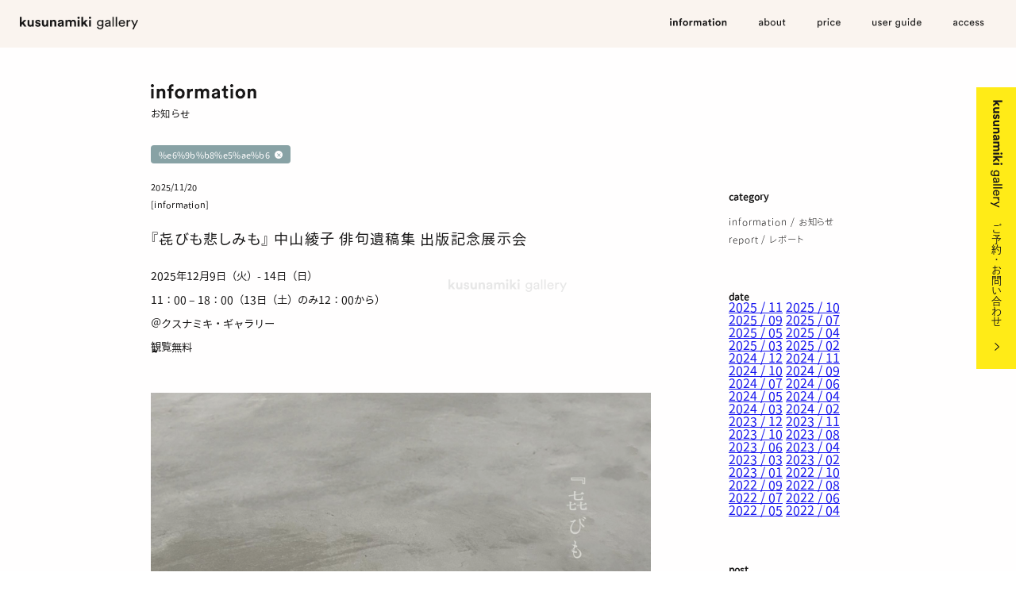

--- FILE ---
content_type: text/html; charset=UTF-8
request_url: https://kusunamikigallery.com/information/tag/%E6%9B%B8%E5%AE%B6/
body_size: 162480
content:
<!DOCTYPE html>
<html lang="ja">
<head>
	<meta charset="UTF-8">
	<meta http-equiv="X-UA-Compatible" content="IE=edge">
	<meta name="viewport" content="width=device-width,initial-scale=1,viewport-fit=cover">
	<meta name="format-detection" content="telephone=no,address=no,email=no">

	<title>書家｜INFORMATION｜クスナミキ・ギャラリー</title>
	<meta name="description" content="クスナミキ・ギャラリーの最新情報をお伝えします。展示のお知らせや終了後のレポートなど、情報満載でお届けします。">
	<meta name="keywords" content="クスナミキ・ギャラリー,レンタルギャラリー,ギャラリー,展示,アート,デザイン,作品,宮崎,ブログ,お知らせ,レポート">
	
	<!-- Open Graph -->
	<meta property="og:type" content="article">
	<meta property="og:title" content="書家">
	<meta property="og:description" content="クスナミキ・ギャラリーの最新情報をお伝えします。展示のお知らせや終了後のレポートなど、情報満載でお届けします。">
	<meta property="og:site_name" content="クスナミキ・ギャラリー｜宮崎のレンタルギャラリー">
	<meta property="og:image" content="https://kusunamikigallery.com/wp-content/themes/kusunamikigallery/assets/og-icon.jpg">
	<meta property="og:locale" content="ja_JP">
	<meta property="twitter:card" content="summary_large_image">
	
	<!-- favicon -->
	<link rel="apple-touch-icon" sizes="180x180" href="/wp-content/themes/kusunamikigallery/assets/favicon/apple-touch-icon.png">
	<link rel="icon" type="image/png" sizes="32x32" href="/wp-content/themes/kusunamikigallery/assets/favicon/favicon-32x32.png">
	<link rel="icon" type="image/png" sizes="16x16" href="/wp-content/themes/kusunamikigallery/assets/favicon/favicon-16x16.png">
	<link rel="manifest" href="/wp-content/themes/kusunamikigallery/assets/favicon/site.webmanifest" crossorigin="use-credentials">
	<link rel="mask-icon" href="/wp-content/themes/kusunamikigallery/assets/favicon/safari-pinned-tab.svg" color="#000000">
	<link rel="shortcut icon" href="/wp-content/themes/kusunamikigallery/assets/favicon/favicon.ico">
	<meta name="msapplication-TileColor" content="#f9f4ee">
	<meta name="msapplication-config" content="/wp-content/themes/kusunamikigallery/assets/favicon/browserconfig.xml">
	<meta name="theme-color" content="#f9f4ee">

	<!-- CSS -->
	<link rel="stylesheet" type="text/css" href="/wp-content/themes/kusunamikigallery/assets/css/content.css?v=0.6.1">

	<!-- JavaScript -->
	<script>
	(function(d) {
		var config = {kitId: 'xqp1sti',scriptTimeout: 3000,async: true},
		h=d.documentElement,t=setTimeout(function(){h.className=h.className.replace(/\bwf-loading\b/g,"")+" wf-inactive";},config.scriptTimeout),tk=d.createElement("script"),f=false,s=d.getElementsByTagName("script")[0],a;h.className+=" wf-loading";tk.src='https://use.typekit.net/'+config.kitId+'.js';tk.async=true;tk.onload=tk.onreadystatechange=function(){a=this.readyState;if(f||a&&a!="complete"&&a!="loaded")return;f=true;clearTimeout(t);try{Typekit.load(config)}catch(e){}};s.parentNode.insertBefore(tk,s)
	})(document);
	</script>
	<script src="/wp-content/themes/kusunamikigallery/assets/js/libs.js?v=0.6.0" defer></script>
	<script src="/wp-content/themes/kusunamikigallery/assets/js/content.min.js?v=0.6.0" defer></script>
	<!-- Global site tag (gtag.js) - Google Analytics -->
	<script async src="https://www.googletagmanager.com/gtag/js?id=G-GN5071ZXR2"></script>
	<script>
	window.dataLayer = window.dataLayer || [];
	function gtag(){dataLayer.push(arguments);}
	gtag('js', new Date());

	gtag('config', 'G-GN5071ZXR2');
	</script>

</head>
<body data-page="information">
	<!-- l-content-splash -->
	<div class="l-content-splash" id="js-splash"><span class="l-content-splash__logo"><svg viewBox="0 0 145 16"><g><title>kusunamiki gallery</title><use xlink:href="#svg-logo"></use></g></svg></span></div>
	<!-- /l-content-splash -->
	<!-- l-header -->
	<header class="l-header" id="js-header">
		<p class="l-header__logo"><a href="/"><svg viewBox="0 0 145 16"><g><title>kusunamiki gallery</title><use xlink:href="#svg-logo"></use></g></svg></a></p>
		<nav class="l-header__nav">
			<ul class="l-header__nav-list">
				<li class="l-header__nav-item"><a class="l-header__nav-anchor l-header__nav-anchor--enabled" href="/information/" aria-current="page"><span class="l-header__nav-en l-header__nav-en--information"><svg viewBox="0 0 101 14"><g><title>information</title><use xlink:href="#svg-text-information-bold"></use></g></svg></span><span class="l-header__nav-jp">お知らせ</span></a></li>
				<li class="l-header__nav-item"><a class="l-header__nav-anchor" href="/about/"><span class="l-header__nav-en l-header__nav-en--about"><svg viewBox="0 0 48 14"><g><title>about</title><use xlink:href="#svg-text-about"></use></g></svg></span><span class="l-header__nav-jp">クスナミキ・ギャラリーについて</span></a></li>
				<li class="l-header__nav-item"><a class="l-header__nav-anchor" href="/price/"><span class="l-header__nav-en l-header__nav-en--price"><svg viewBox="0 0 41 17"><g><title>price</title><use xlink:href="#svg-text-price"></use></g></svg></span><span class="l-header__nav-jp">料金について</span></a></li>
				<li class="l-header__nav-item"><a class="l-header__nav-anchor" href="/guide/"><span class="l-header__nav-en l-header__nav-en--guide"><svg viewBox="0 0 87 17"><g><title>user guide</title><use xlink:href="#svg-text-userguide"></use></g></svg></span><span class="l-header__nav-jp">ご利用ガイド</span></a></li>
				<li class="l-header__nav-item"><a class="l-header__nav-anchor" href="/#access"><span class="l-header__nav-en l-header__nav-en--access"><svg viewBox="0 0 56 10"><g><title>access</title><use xlink:href="#svg-text-access"></use></g></svg></span><span class="l-header__nav-jp">アクセス</span></a></li>
			</ul>
		</nav>

		<!-- l-header__hamburger -->
		<button class="l-header__hamburger" id="js-btn-hamburger">
			<span class="l-header__hamburger-bar"><span>MENU</span></span>
		</button>
		<!-- /l-header__hamburger -->
	</header>
	<!-- /l-header -->
	<!-- l-content -->
	<main class="l-content l-content--lower" id="js-content">
		<!-- p-block-header -->
		<h1 class="p-block-header">
			<a class="p-block-header__anchor" href="/information/"><p class="c-heading-label"><span class="c-heading-label__en c-heading-label__en--information"><svg viewBox="0 0 101 14"><g><title>information</title><use xlink:href="#svg-text-information-bold"></use></g></svg></span><span class="c-heading-label__jp">お知らせ</span></p></a>
			<ul class="p-nav-label">
				<li class="p-nav-label__item"><a class="c-btn-icon c-btn-icon--close" href="/information/"><span>%e6%9b%b8%e5%ae%b6</span></a></li>
			</ul>
		</h1>
		<!-- /p-block-header -->

		<!-- p-content-info -->
		<div class="p-content-info lg:u-margin-[34] sm:u-margin-[68]">
			<!-- p-content-info__content -->
			<div class="p-content-info__content">
		<!-- p-template-info -->
	<article class="p-template-info">
		<!-- p-template-info__head -->
		<div class="p-template-info__head">
			<h2 class="p-template-info__title js-inview u-inview-fade">『㐂びも悲しみも』 中山綾子 俳句遺稿集 出版記念展示会</h2>
			<div class="p-template-info__meta">
				<p class="p-template-info__date">2025/11/20</p>
				<p class="p-template-info__category">[<a href="/information/category/information/">information</a>]</p>
			</div>
		</div>
		<!-- /p-template-info__head -->
		<!-- p-template-info__body -->
		<div class="p-template-info__body">
			
<p>2025年12月9日（火）- 14日（日）<br>11：00 &#8211; 18：00（13日（土）のみ12：00から）<br>＠クスナミキ・ギャラリー<br>観覧無料</p>



<figure class="wp-block-image size-full"><img loading="lazy" decoding="async" width="2160" height="2700" src="https://kusunamikigallery.com/wp-content/uploads/post_01.jpg" alt="" class="wp-image-1323" srcset="https://kusunamikigallery.com/wp-content/uploads/post_01.jpg 2160w, https://kusunamikigallery.com/wp-content/uploads/post_01-850x1063.jpg 850w, https://kusunamikigallery.com/wp-content/uploads/post_01-1008x1260.jpg 1008w, https://kusunamikigallery.com/wp-content/uploads/post_01-768x960.jpg 768w, https://kusunamikigallery.com/wp-content/uploads/post_01-1229x1536.jpg 1229w, https://kusunamikigallery.com/wp-content/uploads/post_01-1638x2048.jpg 1638w" sizes="(max-width: 2160px) 100vw, 2160px" /></figure>



<figure class="wp-block-image size-large"><img loading="lazy" decoding="async" width="1008" height="1260" src="https://kusunamikigallery.com/wp-content/uploads/post_02-1008x1260.jpg" alt="" class="wp-image-1324" srcset="https://kusunamikigallery.com/wp-content/uploads/post_02-1008x1260.jpg 1008w, https://kusunamikigallery.com/wp-content/uploads/post_02-850x1063.jpg 850w, https://kusunamikigallery.com/wp-content/uploads/post_02-768x960.jpg 768w, https://kusunamikigallery.com/wp-content/uploads/post_02-1229x1536.jpg 1229w, https://kusunamikigallery.com/wp-content/uploads/post_02-1638x2048.jpg 1638w" sizes="(max-width: 1008px) 100vw, 1008px" /></figure>



<p><strong>〈展示中開催イベント〉</strong></p>



<p>12月11日（木）<br>OFF＋ON（オフトン）<br><a href="https://www.instagram.com/__offton01___/" data-type="link" data-id="https://www.instagram.com/__offton01___/" target="_blank" rel="noreferrer noopener">@__offton01___</a><br>自家焙煎のお茶ふるまい・販売<br>11:00～ なくなり次第終了</p>



<p>12月13日（土）<br>茶会『㐂びも悲しみも』<br>点前 濱田宗洋<br>12:00～呈茶（抹茶とお菓子）<br>先着30名様<br>会場：L.P （燃料会館4階）</p>



<p>問い合わせ先：<br>090-7388-7081 （L.P）<br><br>&#8211;</p>



<p>主催：<br>L.P<br><a href="https://www.instagram.com/l.p.aroma.rug/" data-type="link" data-id="https://www.instagram.com/l.p.aroma.rug/" target="_blank" rel="noreferrer noopener">@l.p.aroma.rug</a></p>
			<!-- p-template-info__bottom -->
			<div class="p-template-info__bottom">
				<!-- c-form-select -->
				<div class="c-form-select">
					<select name="select_category" class="js-select" id="select_category">
						<option value="">category</option>
						<option value="https://kusunamikigallery.com/information/category/information/">information / お知らせ</option><option value="https://kusunamikigallery.com/information/category/report/">report / レポート</option>					</select>
				</div>
				<!-- /c-form-select -->
				<!-- c-form-select -->
				<div class="c-form-select">
					<select name="select_date" class="js-select" id="select_date">
						<option value="">date</option>
							<option value='https://kusunamikigallery.com/information/2025/11/'> 2025 / 11 </option>
	<option value='https://kusunamikigallery.com/information/2025/10/'> 2025 / 10 </option>
	<option value='https://kusunamikigallery.com/information/2025/09/'> 2025 / 09 </option>
	<option value='https://kusunamikigallery.com/information/2025/07/'> 2025 / 07 </option>
	<option value='https://kusunamikigallery.com/information/2025/05/'> 2025 / 05 </option>
	<option value='https://kusunamikigallery.com/information/2025/04/'> 2025 / 04 </option>
	<option value='https://kusunamikigallery.com/information/2025/03/'> 2025 / 03 </option>
	<option value='https://kusunamikigallery.com/information/2025/02/'> 2025 / 02 </option>
	<option value='https://kusunamikigallery.com/information/2024/12/'> 2024 / 12 </option>
	<option value='https://kusunamikigallery.com/information/2024/11/'> 2024 / 11 </option>
	<option value='https://kusunamikigallery.com/information/2024/10/'> 2024 / 10 </option>
	<option value='https://kusunamikigallery.com/information/2024/09/'> 2024 / 09 </option>
	<option value='https://kusunamikigallery.com/information/2024/07/'> 2024 / 07 </option>
	<option value='https://kusunamikigallery.com/information/2024/06/'> 2024 / 06 </option>
	<option value='https://kusunamikigallery.com/information/2024/05/'> 2024 / 05 </option>
	<option value='https://kusunamikigallery.com/information/2024/04/'> 2024 / 04 </option>
	<option value='https://kusunamikigallery.com/information/2024/03/'> 2024 / 03 </option>
	<option value='https://kusunamikigallery.com/information/2024/02/'> 2024 / 02 </option>
	<option value='https://kusunamikigallery.com/information/2023/12/'> 2023 / 12 </option>
	<option value='https://kusunamikigallery.com/information/2023/11/'> 2023 / 11 </option>
	<option value='https://kusunamikigallery.com/information/2023/10/'> 2023 / 10 </option>
	<option value='https://kusunamikigallery.com/information/2023/08/'> 2023 / 08 </option>
	<option value='https://kusunamikigallery.com/information/2023/06/'> 2023 / 06 </option>
	<option value='https://kusunamikigallery.com/information/2023/04/'> 2023 / 04 </option>
	<option value='https://kusunamikigallery.com/information/2023/03/'> 2023 / 03 </option>
	<option value='https://kusunamikigallery.com/information/2023/02/'> 2023 / 02 </option>
	<option value='https://kusunamikigallery.com/information/2023/01/'> 2023 / 01 </option>
	<option value='https://kusunamikigallery.com/information/2022/10/'> 2022 / 10 </option>
	<option value='https://kusunamikigallery.com/information/2022/09/'> 2022 / 09 </option>
	<option value='https://kusunamikigallery.com/information/2022/08/'> 2022 / 08 </option>
	<option value='https://kusunamikigallery.com/information/2022/07/'> 2022 / 07 </option>
	<option value='https://kusunamikigallery.com/information/2022/06/'> 2022 / 06 </option>
	<option value='https://kusunamikigallery.com/information/2022/05/'> 2022 / 05 </option>
	<option value='https://kusunamikigallery.com/information/2022/04/'> 2022 / 04 </option>
					</select>
				</div>
				<!-- /c-form-select -->
			</div>
			<!-- /p-template-info__bottom -->
		</div>
		<!-- /p-template-info__body -->
	</article>
	<!-- /p-template-info -->
		<!-- p-template-info -->
	<article class="p-template-info">
		<!-- p-template-info__head -->
		<div class="p-template-info__head">
			<h2 class="p-template-info__title js-inview u-inview-fade">指一本でフォトグラファー 表現力を磨く組み写真講座</h2>
			<div class="p-template-info__meta">
				<p class="p-template-info__date">2025/10/29</p>
				<p class="p-template-info__category">[<a href="/information/category/information/">information</a>]</p>
			</div>
		</div>
		<!-- /p-template-info__head -->
		<!-- p-template-info__body -->
		<div class="p-template-info__body">
			
<p>クスナミキ・ギャラリーでは、今年6月と9月に写真家・秋元茂さんを講師にお迎えし、組み写真講座を開催しました。引き続き、11月〜12月にも開催いたします！</p>



<p>本講座は、組み写真を通して表現の幅を広げる面白さはもちろん、ものづくりや表現に向かう姿勢そのものを秋元さんから学べる、濃密な時間となっています。</p>



<p>これまでは〈2講座1セット〉でしたが、今回は〈1講座ごとの開催〉にしました。複数回の受講をご希望の方は、日程を自由にお選びいただけます。</p>



<p>また、11月9日（日）に講座内容のオリエンテーションもありますので、ご興味のある方はぜひご参加ください。</p>



<p><strong><a href="https://note.com/kusunamiki/n/n452f726ad6b7" target="_blank" rel="noreferrer noopener">→写真で何を撮るか、何を表現するか</a></strong></p>



<figure class="wp-block-image size-large is-style-default"><img loading="lazy" decoding="async" width="1008" height="1260" src="https://kusunamikigallery.com/wp-content/uploads/post-01-2-1008x1260.png" alt="" class="wp-image-1314" srcset="https://kusunamikigallery.com/wp-content/uploads/post-01-2-1008x1260.png 1008w, https://kusunamikigallery.com/wp-content/uploads/post-01-2-850x1063.png 850w, https://kusunamikigallery.com/wp-content/uploads/post-01-2-768x960.png 768w, https://kusunamikigallery.com/wp-content/uploads/post-01-2-1229x1536.png 1229w, https://kusunamikigallery.com/wp-content/uploads/post-01-2-1638x2048.png 1638w" sizes="(max-width: 1008px) 100vw, 1008px" /></figure>



<p><strong>『指一本でフォトグラファー &nbsp;表現力を磨く組み写真講座』 のご案内</strong></p>



<p>講　師：秋元 茂 <br><br>会　場：クスナミキ・ギャラリー<br>宮崎県宮崎市宮田町2-29　燃料会館1階</p>



<p> 定　員：各回 10名</p>



<p> 受講料：2,800円（1講座） </p>



<p>用意するもの：<br>ご自身で撮影された写真の組み写真（2〜5枚）をご用意ください。<br>2Lサイズにプリントしてお持ちください。<br>他に予備がありましたら、それもお持ちくださいね。　</p>



<p>※事前申し込み<br>※複数回のお申し込みもOKです。</p>



<hr class="wp-block-separator has-alpha-channel-opacity"/>



<p></p>



<p>■開講日 </p>



<p>11月20日（木）13：00～15：00<br>11月26日（水）13：00～15：00<br>12月1日（月）13：00～15：00<br>12月17日（水）13：00～15：00<br>12月23日（火）13：00～15：00<br>12月27日（土）13：00～15：00</p>



<hr class="wp-block-separator has-alpha-channel-opacity"/>



<p></p>



<p>■お申し込み方法<br><a href="https://forms.gle/1VdpUWEiNoqyVWaw8" data-type="link" data-id="https://forms.gle/1VdpUWEiNoqyVWaw8" target="_blank" rel="noreferrer noopener">お申し込みフォーム</a>、または下記のメール、お電話にて、開講日の中からご希望の回と、お名前・電話番号・職業をお知らせください。</p>



<p> 受付・問合せ：クスナミ・ギャラリー<br><a href="https://forms.gle/1VdpUWEiNoqyVWaw8" target="_blank" rel="noreferrer noopener">→お申し込みフォーム</a><br>メール：kusunamiki@sceneryofdesign.com <br>電話：050-3692-9373</p>



<p>皆さんのご参加を心よりお待ちしております！</p>



<p>—— お願い ——<br>お車でお越しの際は、近隣の有料駐車場等をご利用ください。</p>



<p>主催：<br>クスナミキ・ギャラリー</p>



<p>design:<br>シーナリー・オブ・デザイン</p>
			<!-- p-template-info__bottom -->
			<div class="p-template-info__bottom">
				<!-- c-form-select -->
				<div class="c-form-select">
					<select name="select_category" class="js-select" id="select_category">
						<option value="">category</option>
						<option value="https://kusunamikigallery.com/information/category/information/">information / お知らせ</option><option value="https://kusunamikigallery.com/information/category/report/">report / レポート</option>					</select>
				</div>
				<!-- /c-form-select -->
				<!-- c-form-select -->
				<div class="c-form-select">
					<select name="select_date" class="js-select" id="select_date">
						<option value="">date</option>
							<option value='https://kusunamikigallery.com/information/2025/11/'> 2025 / 11 </option>
	<option value='https://kusunamikigallery.com/information/2025/10/'> 2025 / 10 </option>
	<option value='https://kusunamikigallery.com/information/2025/09/'> 2025 / 09 </option>
	<option value='https://kusunamikigallery.com/information/2025/07/'> 2025 / 07 </option>
	<option value='https://kusunamikigallery.com/information/2025/05/'> 2025 / 05 </option>
	<option value='https://kusunamikigallery.com/information/2025/04/'> 2025 / 04 </option>
	<option value='https://kusunamikigallery.com/information/2025/03/'> 2025 / 03 </option>
	<option value='https://kusunamikigallery.com/information/2025/02/'> 2025 / 02 </option>
	<option value='https://kusunamikigallery.com/information/2024/12/'> 2024 / 12 </option>
	<option value='https://kusunamikigallery.com/information/2024/11/'> 2024 / 11 </option>
	<option value='https://kusunamikigallery.com/information/2024/10/'> 2024 / 10 </option>
	<option value='https://kusunamikigallery.com/information/2024/09/'> 2024 / 09 </option>
	<option value='https://kusunamikigallery.com/information/2024/07/'> 2024 / 07 </option>
	<option value='https://kusunamikigallery.com/information/2024/06/'> 2024 / 06 </option>
	<option value='https://kusunamikigallery.com/information/2024/05/'> 2024 / 05 </option>
	<option value='https://kusunamikigallery.com/information/2024/04/'> 2024 / 04 </option>
	<option value='https://kusunamikigallery.com/information/2024/03/'> 2024 / 03 </option>
	<option value='https://kusunamikigallery.com/information/2024/02/'> 2024 / 02 </option>
	<option value='https://kusunamikigallery.com/information/2023/12/'> 2023 / 12 </option>
	<option value='https://kusunamikigallery.com/information/2023/11/'> 2023 / 11 </option>
	<option value='https://kusunamikigallery.com/information/2023/10/'> 2023 / 10 </option>
	<option value='https://kusunamikigallery.com/information/2023/08/'> 2023 / 08 </option>
	<option value='https://kusunamikigallery.com/information/2023/06/'> 2023 / 06 </option>
	<option value='https://kusunamikigallery.com/information/2023/04/'> 2023 / 04 </option>
	<option value='https://kusunamikigallery.com/information/2023/03/'> 2023 / 03 </option>
	<option value='https://kusunamikigallery.com/information/2023/02/'> 2023 / 02 </option>
	<option value='https://kusunamikigallery.com/information/2023/01/'> 2023 / 01 </option>
	<option value='https://kusunamikigallery.com/information/2022/10/'> 2022 / 10 </option>
	<option value='https://kusunamikigallery.com/information/2022/09/'> 2022 / 09 </option>
	<option value='https://kusunamikigallery.com/information/2022/08/'> 2022 / 08 </option>
	<option value='https://kusunamikigallery.com/information/2022/07/'> 2022 / 07 </option>
	<option value='https://kusunamikigallery.com/information/2022/06/'> 2022 / 06 </option>
	<option value='https://kusunamikigallery.com/information/2022/05/'> 2022 / 05 </option>
	<option value='https://kusunamikigallery.com/information/2022/04/'> 2022 / 04 </option>
					</select>
				</div>
				<!-- /c-form-select -->
			</div>
			<!-- /p-template-info__bottom -->
		</div>
		<!-- /p-template-info__body -->
	</article>
	<!-- /p-template-info -->
		<!-- p-template-info -->
	<article class="p-template-info">
		<!-- p-template-info__head -->
		<div class="p-template-info__head">
			<h2 class="p-template-info__title js-inview u-inview-fade">松本一哉サウンドパフォーマンス「　　　を 聴く 」</h2>
			<div class="p-template-info__meta">
				<p class="p-template-info__date">2025/10/27</p>
				<p class="p-template-info__category">[<a href="/information/category/information/">information</a>]</p>
			</div>
		</div>
		<!-- /p-template-info__head -->
		<!-- p-template-info__body -->
		<div class="p-template-info__body">
			
<p>2025年12月5日（金）開場18:30／開演19:00<br>＠クスナミキ・ギャラリー<br>出演：松本一哉<br>料金：前売り3,000円／当日3,500円／学生1,000円／未就学児無料<br>予約：日にち・お名前・人数・電話番号をご記載の上、メールにてお求めください。</p>



<figure class="wp-block-image size-full"><img loading="lazy" decoding="async" width="904" height="1130" src="https://kusunamikigallery.com/wp-content/uploads/20251205.jpg" alt="" class="wp-image-1297" srcset="https://kusunamikigallery.com/wp-content/uploads/20251205.jpg 904w, https://kusunamikigallery.com/wp-content/uploads/20251205-850x1063.jpg 850w, https://kusunamikigallery.com/wp-content/uploads/20251205-768x960.jpg 768w" sizes="(max-width: 904px) 100vw, 904px" /></figure>



<figure class="wp-block-image size-large"><img loading="lazy" decoding="async" width="1008" height="1260" src="https://kusunamikigallery.com/wp-content/uploads/Unknown-1-1008x1260.jpg" alt="" class="wp-image-1303" srcset="https://kusunamikigallery.com/wp-content/uploads/Unknown-1-1008x1260.jpg 1008w, https://kusunamikigallery.com/wp-content/uploads/Unknown-1-850x1063.jpg 850w, https://kusunamikigallery.com/wp-content/uploads/Unknown-1-768x960.jpg 768w, https://kusunamikigallery.com/wp-content/uploads/Unknown-1.jpg 1024w" sizes="(max-width: 1008px) 100vw, 1008px" /></figure>



<p></p>



<p>「 　　　　を　聴く　」について&nbsp;<br>松本一哉 の演奏 / パフォーマンススタイルは即興で場で起こる事と向き合い、偶然に起こる環境音を取り込んでいき、集う人と混ざり合い、共に作るスタイルです。場所が、時期が、集う人が変われば、起こる事は当然変化します。 音は刻々と変化していきます。同じ場所でも毎回違う事が起きます。 <br>「&nbsp; &nbsp; 　　　を　聴く　」とは、個々人にしか聴こえていない音がある中で、聴いている音やどのような聴き方をしているか共有したいという松本の音に向かう態度を示しています。何が聴こえてくるのか。どのように聴くのか。聴き方は自由です。1つ1つの音の成り立ちを紐解くように音を接続していき、全てが 1つに混ざっていく。その時に、その場でしか起こらない一 期一会の演奏会です。</p>





<p><br>プロフィール</p>



<p>松本一哉<br>音楽家・サウンドアーティスト・ドラマー。</p>



<p>環境ごとにあるモノ・造形物・自然物・身体など、本来楽器では無いモノも用いて多様な音表現を行う。自身で起こす音と場所毎に偶然に起こる環境音とが渾然一体となるように働きかけていき、日常の聴き慣れた事象に新たな切り口を与え、音に没入させる即興表現を追究している。</p>



<p>これまでにソロ作品「水のかたち（2015）」「落ちる散る満ちる （2017）」「無常（2022）の3作品をミニマル・アンビエントの名門レーベルSPEKKからリリース。<br>その他リリースに、バストリオのレジデンスプログラム内で制作した「オープン・グラインドハウス（2018）」、TAMARUと津田貴司とのトリオ音源「Amorphous（2021）」、坂本龍一追悼企画アルバム「Micro Ambient Music（2024）」などがある。&nbsp;<br>偶然に起こる環境音との即興による音源制作を基に、全国各地で行なっているライブパフォーマンスやサウンドインスタレーション、展示会場に滞在・生活して音を展示し続ける動態展示、映画 / 映像作品 / 舞台公演 / 商業施設への楽曲制作、コロナ禍にライブ公演を行わず人に会いに行く事を目的に企画した「人の音を聴きに行くツアー」、パフォーマンスユニット「バストリオ」の企画や公演に参加するほか、2021年から北海道知床で毎年開催している「葦の芸術原野祭」を立ち上げから運営するなど、音による表現を軸に全国各地の土地や人や文化と関わる活動を展開している。</p>



<p>WEB&nbsp;<a href="http://www.horhythm.com/">http://www.horhythm.com</a></p>



<p></p>



<p>ライブ動画</p>



<p>◼︎松本一哉「無常」リリースツアー at 鹿沼Center / 2023.01.21</p>



<figure class="wp-block-embed is-type-video is-provider-youtube wp-block-embed-youtube wp-embed-aspect-16-9 wp-has-aspect-ratio"><div class="wp-block-embed__wrapper">
<iframe loading="lazy" title="松本一哉 / Kazuya Matsumoto &quot;mujo&quot; release tour live at Center, Jan 21st 2023" width="500" height="281" src="https://www.youtube.com/embed/yjAwqyzUmOU?feature=oembed" frameborder="0" allow="accelerometer; autoplay; clipboard-write; encrypted-media; gyroscope; picture-in-picture; web-share" referrerpolicy="strict-origin-when-cross-origin" allowfullscreen></iframe>
</div></figure>



<p></p>



<p>◼︎&#8221;experimental room #29&#8243; at Craole (蔵織) in 新潟 / 2019.10.03</p>



<figure class="wp-block-embed is-type-video is-provider-youtube wp-block-embed-youtube wp-embed-aspect-16-9 wp-has-aspect-ratio"><div class="wp-block-embed__wrapper">
<iframe loading="lazy" title="#29 - Kazuya Matsumoto" width="500" height="281" src="https://www.youtube.com/embed/kU3ERI-KbU8?feature=oembed" frameborder="0" allow="accelerometer; autoplay; clipboard-write; encrypted-media; gyroscope; picture-in-picture; web-share" referrerpolicy="strict-origin-when-cross-origin" allowfullscreen></iframe>
</div></figure>



<p></p>



<p>主催：<br>松本一哉<br><a href="https://www.instagram.com/kazuyamatsumotooo/" data-type="link" data-id="https://www.instagram.com/myrte0403/" target="_blank" rel="noreferrer noopener">@kazuyamatsumotooo</a></p>
			<!-- p-template-info__bottom -->
			<div class="p-template-info__bottom">
				<!-- c-form-select -->
				<div class="c-form-select">
					<select name="select_category" class="js-select" id="select_category">
						<option value="">category</option>
						<option value="https://kusunamikigallery.com/information/category/information/">information / お知らせ</option><option value="https://kusunamikigallery.com/information/category/report/">report / レポート</option>					</select>
				</div>
				<!-- /c-form-select -->
				<!-- c-form-select -->
				<div class="c-form-select">
					<select name="select_date" class="js-select" id="select_date">
						<option value="">date</option>
							<option value='https://kusunamikigallery.com/information/2025/11/'> 2025 / 11 </option>
	<option value='https://kusunamikigallery.com/information/2025/10/'> 2025 / 10 </option>
	<option value='https://kusunamikigallery.com/information/2025/09/'> 2025 / 09 </option>
	<option value='https://kusunamikigallery.com/information/2025/07/'> 2025 / 07 </option>
	<option value='https://kusunamikigallery.com/information/2025/05/'> 2025 / 05 </option>
	<option value='https://kusunamikigallery.com/information/2025/04/'> 2025 / 04 </option>
	<option value='https://kusunamikigallery.com/information/2025/03/'> 2025 / 03 </option>
	<option value='https://kusunamikigallery.com/information/2025/02/'> 2025 / 02 </option>
	<option value='https://kusunamikigallery.com/information/2024/12/'> 2024 / 12 </option>
	<option value='https://kusunamikigallery.com/information/2024/11/'> 2024 / 11 </option>
	<option value='https://kusunamikigallery.com/information/2024/10/'> 2024 / 10 </option>
	<option value='https://kusunamikigallery.com/information/2024/09/'> 2024 / 09 </option>
	<option value='https://kusunamikigallery.com/information/2024/07/'> 2024 / 07 </option>
	<option value='https://kusunamikigallery.com/information/2024/06/'> 2024 / 06 </option>
	<option value='https://kusunamikigallery.com/information/2024/05/'> 2024 / 05 </option>
	<option value='https://kusunamikigallery.com/information/2024/04/'> 2024 / 04 </option>
	<option value='https://kusunamikigallery.com/information/2024/03/'> 2024 / 03 </option>
	<option value='https://kusunamikigallery.com/information/2024/02/'> 2024 / 02 </option>
	<option value='https://kusunamikigallery.com/information/2023/12/'> 2023 / 12 </option>
	<option value='https://kusunamikigallery.com/information/2023/11/'> 2023 / 11 </option>
	<option value='https://kusunamikigallery.com/information/2023/10/'> 2023 / 10 </option>
	<option value='https://kusunamikigallery.com/information/2023/08/'> 2023 / 08 </option>
	<option value='https://kusunamikigallery.com/information/2023/06/'> 2023 / 06 </option>
	<option value='https://kusunamikigallery.com/information/2023/04/'> 2023 / 04 </option>
	<option value='https://kusunamikigallery.com/information/2023/03/'> 2023 / 03 </option>
	<option value='https://kusunamikigallery.com/information/2023/02/'> 2023 / 02 </option>
	<option value='https://kusunamikigallery.com/information/2023/01/'> 2023 / 01 </option>
	<option value='https://kusunamikigallery.com/information/2022/10/'> 2022 / 10 </option>
	<option value='https://kusunamikigallery.com/information/2022/09/'> 2022 / 09 </option>
	<option value='https://kusunamikigallery.com/information/2022/08/'> 2022 / 08 </option>
	<option value='https://kusunamikigallery.com/information/2022/07/'> 2022 / 07 </option>
	<option value='https://kusunamikigallery.com/information/2022/06/'> 2022 / 06 </option>
	<option value='https://kusunamikigallery.com/information/2022/05/'> 2022 / 05 </option>
	<option value='https://kusunamikigallery.com/information/2022/04/'> 2022 / 04 </option>
					</select>
				</div>
				<!-- /c-form-select -->
			</div>
			<!-- /p-template-info__bottom -->
		</div>
		<!-- /p-template-info__body -->
	</article>
	<!-- /p-template-info -->
		<!-- p-template-info -->
	<article class="p-template-info">
		<!-- p-template-info__head -->
		<div class="p-template-info__head">
			<h2 class="p-template-info__title js-inview u-inview-fade">組み写真口座 ってどんな講座？</h2>
			<div class="p-template-info__meta">
				<p class="p-template-info__date">2025/10/27</p>
				<p class="p-template-info__category">[<a href="/information/category/information/">information</a>]</p>
			</div>
		</div>
		<!-- /p-template-info__head -->
		<!-- p-template-info__body -->
		<div class="p-template-info__body">
			
<p>指一本でフォトグラファー<br>表現力を磨く組み写真口座　ってどんな講座？</p>



<p>組み写真ってどういうもの？<br>組み写真講座についてお話します！</p>



<p>11月9日（日）13：00〜<br>＠クスナミキ・ギャラリー<br>参加無料</p>



<figure class="wp-block-image size-large"><img loading="lazy" decoding="async" width="1008" height="1260" src="https://kusunamikigallery.com/wp-content/uploads/post-01-1008x1260.jpg" alt="" class="wp-image-1291" srcset="https://kusunamikigallery.com/wp-content/uploads/post-01-1008x1260.jpg 1008w, https://kusunamikigallery.com/wp-content/uploads/post-01-850x1063.jpg 850w, https://kusunamikigallery.com/wp-content/uploads/post-01-768x960.jpg 768w, https://kusunamikigallery.com/wp-content/uploads/post-01-1229x1536.jpg 1229w, https://kusunamikigallery.com/wp-content/uploads/post-01-1638x2048.jpg 1638w" sizes="(max-width: 1008px) 100vw, 1008px" /></figure>



<p>クスナミキ・ギャラリーで今年6月と9月の2回開催してきた写真家・秋元茂さんの組み写真講座。11月も開催する予定です。<br>その前に、興味はあるけどどんな講座なのかよく分からなくて不安という方へ組み写真講座の内容を説明するオリエンテーションを開催してみます。</p>



<p>秋元さんと話してみたいという方もこの機会にぜひ！</p>



<p>参加をご希望の方は、下記のフォームよりご予約ください。<br><a href="https://forms.gle/ZGcDZXvoiDAgBDSE9" target="_blank" rel="noreferrer noopener">ご予約フォームはこちら</a></p>



<p>皆様のご参加をお待ちしています！</p>



<p>&#8211;</p>



<p>主催：<br>クスナミキ・ギャラリー</p>



<p></p>
			<!-- p-template-info__bottom -->
			<div class="p-template-info__bottom">
				<!-- c-form-select -->
				<div class="c-form-select">
					<select name="select_category" class="js-select" id="select_category">
						<option value="">category</option>
						<option value="https://kusunamikigallery.com/information/category/information/">information / お知らせ</option><option value="https://kusunamikigallery.com/information/category/report/">report / レポート</option>					</select>
				</div>
				<!-- /c-form-select -->
				<!-- c-form-select -->
				<div class="c-form-select">
					<select name="select_date" class="js-select" id="select_date">
						<option value="">date</option>
							<option value='https://kusunamikigallery.com/information/2025/11/'> 2025 / 11 </option>
	<option value='https://kusunamikigallery.com/information/2025/10/'> 2025 / 10 </option>
	<option value='https://kusunamikigallery.com/information/2025/09/'> 2025 / 09 </option>
	<option value='https://kusunamikigallery.com/information/2025/07/'> 2025 / 07 </option>
	<option value='https://kusunamikigallery.com/information/2025/05/'> 2025 / 05 </option>
	<option value='https://kusunamikigallery.com/information/2025/04/'> 2025 / 04 </option>
	<option value='https://kusunamikigallery.com/information/2025/03/'> 2025 / 03 </option>
	<option value='https://kusunamikigallery.com/information/2025/02/'> 2025 / 02 </option>
	<option value='https://kusunamikigallery.com/information/2024/12/'> 2024 / 12 </option>
	<option value='https://kusunamikigallery.com/information/2024/11/'> 2024 / 11 </option>
	<option value='https://kusunamikigallery.com/information/2024/10/'> 2024 / 10 </option>
	<option value='https://kusunamikigallery.com/information/2024/09/'> 2024 / 09 </option>
	<option value='https://kusunamikigallery.com/information/2024/07/'> 2024 / 07 </option>
	<option value='https://kusunamikigallery.com/information/2024/06/'> 2024 / 06 </option>
	<option value='https://kusunamikigallery.com/information/2024/05/'> 2024 / 05 </option>
	<option value='https://kusunamikigallery.com/information/2024/04/'> 2024 / 04 </option>
	<option value='https://kusunamikigallery.com/information/2024/03/'> 2024 / 03 </option>
	<option value='https://kusunamikigallery.com/information/2024/02/'> 2024 / 02 </option>
	<option value='https://kusunamikigallery.com/information/2023/12/'> 2023 / 12 </option>
	<option value='https://kusunamikigallery.com/information/2023/11/'> 2023 / 11 </option>
	<option value='https://kusunamikigallery.com/information/2023/10/'> 2023 / 10 </option>
	<option value='https://kusunamikigallery.com/information/2023/08/'> 2023 / 08 </option>
	<option value='https://kusunamikigallery.com/information/2023/06/'> 2023 / 06 </option>
	<option value='https://kusunamikigallery.com/information/2023/04/'> 2023 / 04 </option>
	<option value='https://kusunamikigallery.com/information/2023/03/'> 2023 / 03 </option>
	<option value='https://kusunamikigallery.com/information/2023/02/'> 2023 / 02 </option>
	<option value='https://kusunamikigallery.com/information/2023/01/'> 2023 / 01 </option>
	<option value='https://kusunamikigallery.com/information/2022/10/'> 2022 / 10 </option>
	<option value='https://kusunamikigallery.com/information/2022/09/'> 2022 / 09 </option>
	<option value='https://kusunamikigallery.com/information/2022/08/'> 2022 / 08 </option>
	<option value='https://kusunamikigallery.com/information/2022/07/'> 2022 / 07 </option>
	<option value='https://kusunamikigallery.com/information/2022/06/'> 2022 / 06 </option>
	<option value='https://kusunamikigallery.com/information/2022/05/'> 2022 / 05 </option>
	<option value='https://kusunamikigallery.com/information/2022/04/'> 2022 / 04 </option>
					</select>
				</div>
				<!-- /c-form-select -->
			</div>
			<!-- /p-template-info__bottom -->
		</div>
		<!-- /p-template-info__body -->
	</article>
	<!-- /p-template-info -->
		<!-- p-template-info -->
	<article class="p-template-info">
		<!-- p-template-info__head -->
		<div class="p-template-info__head">
			<h2 class="p-template-info__title js-inview u-inview-fade">「静謐」　華道家元 池坊　白木いけばな教室作品展</h2>
			<div class="p-template-info__meta">
				<p class="p-template-info__date">2025/09/30</p>
				<p class="p-template-info__category">[<a href="/information/category/information/">information</a>]</p>
			</div>
		</div>
		<!-- /p-template-info__head -->
		<!-- p-template-info__body -->
		<div class="p-template-info__body">
			
<p>2025年10月4日（土）10：00 &#8211; 18：00<br>2025年10月5日（日）10：00 &#8211; 17：00<br>＠クスナミキ・ギャラリー<br>観覧無料</p>



<figure class="wp-block-image size-full"><img loading="lazy" decoding="async" width="1600" height="2000" src="https://kusunamikigallery.com/wp-content/uploads/ikebana.jpg" alt="" class="wp-image-1278" srcset="https://kusunamikigallery.com/wp-content/uploads/ikebana.jpg 1600w, https://kusunamikigallery.com/wp-content/uploads/ikebana-850x1063.jpg 850w, https://kusunamikigallery.com/wp-content/uploads/ikebana-1008x1260.jpg 1008w, https://kusunamikigallery.com/wp-content/uploads/ikebana-768x960.jpg 768w, https://kusunamikigallery.com/wp-content/uploads/ikebana-1229x1536.jpg 1229w" sizes="(max-width: 1600px) 100vw, 1600px" /></figure>



<p>「静謐」をテーマにした今回のいけばな展は、日頃お稽古に励んでいる生徒さんたちの発表の場も兼ねています。慌ただしい毎日から少し離れ、秋のひととき、花と向き合う静かな時間を過ごしていただければ幸いです。</p>



<p>&#8211;</p>



<p>主催：<br>いけばな教室Myrte（ミルテ）<br>白木いけばな教室<br><a href="https://www.instagram.com/myrte0403/" data-type="link" data-id="https://www.instagram.com/myrte0403/" target="_blank" rel="noreferrer noopener">@myrte0403</a></p>
			<!-- p-template-info__bottom -->
			<div class="p-template-info__bottom">
				<!-- c-form-select -->
				<div class="c-form-select">
					<select name="select_category" class="js-select" id="select_category">
						<option value="">category</option>
						<option value="https://kusunamikigallery.com/information/category/information/">information / お知らせ</option><option value="https://kusunamikigallery.com/information/category/report/">report / レポート</option>					</select>
				</div>
				<!-- /c-form-select -->
				<!-- c-form-select -->
				<div class="c-form-select">
					<select name="select_date" class="js-select" id="select_date">
						<option value="">date</option>
							<option value='https://kusunamikigallery.com/information/2025/11/'> 2025 / 11 </option>
	<option value='https://kusunamikigallery.com/information/2025/10/'> 2025 / 10 </option>
	<option value='https://kusunamikigallery.com/information/2025/09/'> 2025 / 09 </option>
	<option value='https://kusunamikigallery.com/information/2025/07/'> 2025 / 07 </option>
	<option value='https://kusunamikigallery.com/information/2025/05/'> 2025 / 05 </option>
	<option value='https://kusunamikigallery.com/information/2025/04/'> 2025 / 04 </option>
	<option value='https://kusunamikigallery.com/information/2025/03/'> 2025 / 03 </option>
	<option value='https://kusunamikigallery.com/information/2025/02/'> 2025 / 02 </option>
	<option value='https://kusunamikigallery.com/information/2024/12/'> 2024 / 12 </option>
	<option value='https://kusunamikigallery.com/information/2024/11/'> 2024 / 11 </option>
	<option value='https://kusunamikigallery.com/information/2024/10/'> 2024 / 10 </option>
	<option value='https://kusunamikigallery.com/information/2024/09/'> 2024 / 09 </option>
	<option value='https://kusunamikigallery.com/information/2024/07/'> 2024 / 07 </option>
	<option value='https://kusunamikigallery.com/information/2024/06/'> 2024 / 06 </option>
	<option value='https://kusunamikigallery.com/information/2024/05/'> 2024 / 05 </option>
	<option value='https://kusunamikigallery.com/information/2024/04/'> 2024 / 04 </option>
	<option value='https://kusunamikigallery.com/information/2024/03/'> 2024 / 03 </option>
	<option value='https://kusunamikigallery.com/information/2024/02/'> 2024 / 02 </option>
	<option value='https://kusunamikigallery.com/information/2023/12/'> 2023 / 12 </option>
	<option value='https://kusunamikigallery.com/information/2023/11/'> 2023 / 11 </option>
	<option value='https://kusunamikigallery.com/information/2023/10/'> 2023 / 10 </option>
	<option value='https://kusunamikigallery.com/information/2023/08/'> 2023 / 08 </option>
	<option value='https://kusunamikigallery.com/information/2023/06/'> 2023 / 06 </option>
	<option value='https://kusunamikigallery.com/information/2023/04/'> 2023 / 04 </option>
	<option value='https://kusunamikigallery.com/information/2023/03/'> 2023 / 03 </option>
	<option value='https://kusunamikigallery.com/information/2023/02/'> 2023 / 02 </option>
	<option value='https://kusunamikigallery.com/information/2023/01/'> 2023 / 01 </option>
	<option value='https://kusunamikigallery.com/information/2022/10/'> 2022 / 10 </option>
	<option value='https://kusunamikigallery.com/information/2022/09/'> 2022 / 09 </option>
	<option value='https://kusunamikigallery.com/information/2022/08/'> 2022 / 08 </option>
	<option value='https://kusunamikigallery.com/information/2022/07/'> 2022 / 07 </option>
	<option value='https://kusunamikigallery.com/information/2022/06/'> 2022 / 06 </option>
	<option value='https://kusunamikigallery.com/information/2022/05/'> 2022 / 05 </option>
	<option value='https://kusunamikigallery.com/information/2022/04/'> 2022 / 04 </option>
					</select>
				</div>
				<!-- /c-form-select -->
			</div>
			<!-- /p-template-info__bottom -->
		</div>
		<!-- /p-template-info__body -->
	</article>
	<!-- /p-template-info -->
	



	<div class="p-nav-pagination" id="js-nav-pagination"><span aria-current="page" class="page-numbers current">1</span>
<a class="page-numbers" href="?paged=2">2</a>
<a class="page-numbers" href="?paged=3">3</a>
<span class="page-numbers dots">&hellip;</span>
<a class="page-numbers" href="?paged=14">14</a>
<a class="next page-numbers" href="?paged=2">NEXT</a></div>





</div>			<!-- /p-content-info__content -->
			<!-- p-content-info__side -->
			<div class="p-content-info__side">
	<dl class="p-nav-side">
		<div class="p-nav-side__item">
			<dt class="p-nav-side__title">category</dt>
						<dd class="p-nav-side__data">
				<a href="https://kusunamikigallery.com/information/category/information/">information / お知らせ</a>
			</dd>
						<dd class="p-nav-side__data">
				<a href="https://kusunamikigallery.com/information/category/report/">report / レポート</a>
			</dd>
					</div>
		<div class="p-nav-side__item">
			<dt class="p-nav-side__title">date</dt>
				<a href='https://kusunamikigallery.com/information/2025/11/'>2025 / 11</a>
	<a href='https://kusunamikigallery.com/information/2025/10/'>2025 / 10</a>
	<a href='https://kusunamikigallery.com/information/2025/09/'>2025 / 09</a>
	<a href='https://kusunamikigallery.com/information/2025/07/'>2025 / 07</a>
	<a href='https://kusunamikigallery.com/information/2025/05/'>2025 / 05</a>
	<a href='https://kusunamikigallery.com/information/2025/04/'>2025 / 04</a>
	<a href='https://kusunamikigallery.com/information/2025/03/'>2025 / 03</a>
	<a href='https://kusunamikigallery.com/information/2025/02/'>2025 / 02</a>
	<a href='https://kusunamikigallery.com/information/2024/12/'>2024 / 12</a>
	<a href='https://kusunamikigallery.com/information/2024/11/'>2024 / 11</a>
	<a href='https://kusunamikigallery.com/information/2024/10/'>2024 / 10</a>
	<a href='https://kusunamikigallery.com/information/2024/09/'>2024 / 09</a>
	<a href='https://kusunamikigallery.com/information/2024/07/'>2024 / 07</a>
	<a href='https://kusunamikigallery.com/information/2024/06/'>2024 / 06</a>
	<a href='https://kusunamikigallery.com/information/2024/05/'>2024 / 05</a>
	<a href='https://kusunamikigallery.com/information/2024/04/'>2024 / 04</a>
	<a href='https://kusunamikigallery.com/information/2024/03/'>2024 / 03</a>
	<a href='https://kusunamikigallery.com/information/2024/02/'>2024 / 02</a>
	<a href='https://kusunamikigallery.com/information/2023/12/'>2023 / 12</a>
	<a href='https://kusunamikigallery.com/information/2023/11/'>2023 / 11</a>
	<a href='https://kusunamikigallery.com/information/2023/10/'>2023 / 10</a>
	<a href='https://kusunamikigallery.com/information/2023/08/'>2023 / 08</a>
	<a href='https://kusunamikigallery.com/information/2023/06/'>2023 / 06</a>
	<a href='https://kusunamikigallery.com/information/2023/04/'>2023 / 04</a>
	<a href='https://kusunamikigallery.com/information/2023/03/'>2023 / 03</a>
	<a href='https://kusunamikigallery.com/information/2023/02/'>2023 / 02</a>
	<a href='https://kusunamikigallery.com/information/2023/01/'>2023 / 01</a>
	<a href='https://kusunamikigallery.com/information/2022/10/'>2022 / 10</a>
	<a href='https://kusunamikigallery.com/information/2022/09/'>2022 / 09</a>
	<a href='https://kusunamikigallery.com/information/2022/08/'>2022 / 08</a>
	<a href='https://kusunamikigallery.com/information/2022/07/'>2022 / 07</a>
	<a href='https://kusunamikigallery.com/information/2022/06/'>2022 / 06</a>
	<a href='https://kusunamikigallery.com/information/2022/05/'>2022 / 05</a>
	<a href='https://kusunamikigallery.com/information/2022/04/'>2022 / 04</a>
		</div>
		<div class="p-nav-side__item">
			<dt class="p-nav-side__title">post</dt>
						<dd class="p-nav-side__data">
				<a href="https://kusunamikigallery.com/information/%e3%80%8e%e3%90%82%e3%81%b3%e3%82%82%e6%82%b2%e3%81%97%e3%81%bf%e3%82%82%e3%80%8f%e4%b8%ad%e5%b1%b1%e7%b6%be%e5%ad%90-%e4%bf%b3%e5%8f%a5%e9%81%ba%e7%a8%bf%e9%9b%86-%e5%87%ba%e7%89%88%e8%a8%98%e5%bf%b5/">『㐂びも悲しみも』 中山綾子 俳句遺稿集 出版記念展示会</a>
			</dd>
						<dd class="p-nav-side__data">
				<a href="https://kusunamikigallery.com/information/%e6%8c%87%e4%b8%80%e6%9c%ac%e3%81%a7%e3%83%95%e3%82%a9%e3%83%88%e3%82%b0%e3%83%a9%e3%83%95%e3%82%a1%e3%83%bc-%e8%a1%a8%e7%8f%be%e5%8a%9b%e3%82%92%e7%a3%a8%e3%81%8f%e7%b5%84%e3%81%bf%e5%86%99-3/">指一本でフォトグラファー 表現力を磨く組み写真講座</a>
			</dd>
						<dd class="p-nav-side__data">
				<a href="https://kusunamikigallery.com/information/matsumotokazuya/">松本一哉サウンドパフォーマンス「　　　を 聴く 」</a>
			</dd>
						<dd class="p-nav-side__data">
				<a href="https://kusunamikigallery.com/information/1287/">組み写真口座 ってどんな講座？</a>
			</dd>
						<dd class="p-nav-side__data">
				<a href="https://kusunamikigallery.com/information/%e3%80%8c%e9%9d%99%e8%ac%90%e3%80%8dbr%e8%8f%af%e9%81%93%e5%ae%b6%e5%85%83-%e6%b1%a0%e5%9d%8a%e3%80%80%e7%99%bd%e6%9c%a8%e3%81%84%e3%81%91%e3%81%b0%e3%81%aa%e6%95%99%e5%ae%a4%e4%bd%9c%e5%93%81/">「静謐」　華道家元 池坊　白木いけばな教室作品展</a>
			</dd>
					</div>
	</dl>
</div>			<!-- /p-content-info__side -->
		</div>
		<!-- /p-content-info -->
	</main>
	<!-- /l-content -->
	<!-- l-footer -->
	<footer class="l-footer" id="js-footer">
		<nav class="l-footer__nav">
			<ul class="l-footer__nav-list">
				<li class="l-footer__nav-item"><a class="l-footer__nav-anchor" href="/about/">クスナミキ・ギャラリー<span>について</span></a></li>
				<li class="l-footer__nav-item"><a class="l-footer__nav-anchor" href="/guide/">ご利用ガイド</a></li>
				<li class="l-footer__nav-item"><a class="l-footer__nav-anchor" href="/information/">お知らせ</a></li>
				<li class="l-footer__nav-item"><a class="l-footer__nav-anchor" href="/agreement/">ご利用規約</a></li>
				<li class="l-footer__nav-item"><a class="l-footer__nav-anchor" href="/price/">料金について</a></li>
				<li class="l-footer__nav-item"><a class="l-footer__nav-anchor" href="/contact/">お問い合わせ</a></li>
				<li class="l-footer__nav-item"><a class="l-footer__nav-anchor" href="/company/">会社概要</a></li>
			</ul>
		</nav>
		<div class="l-footer__bottom">
			<ul class="l-footer__bottom-list">
				<li class="l-footer__bottom-item"><a class="c-btn-logo c-btn-logo--kusunamiki" href="/"><svg viewBox="0 0 87 33"><g><title>kusunamiki gallery</title><use xlink:href="#svg-logo-kusunamiki"></use></g></svg></a></li>
				<li class="l-footer__bottom-item"><a class="c-btn-logo c-btn-logo--thehours" href="https://www.thehoursgallery.com/" target="_blank"><svg viewBox="0 0 87 14"><g><title>The Hours</title><use xlink:href="#svg-logo-thehours"></use></g></svg></a></li>
				<li class="l-footer__bottom-item"><a class="c-btn-logo c-btn-logo--scenery" href="https://www.sceneryofdesign.com/" target="_blank"><svg viewBox="0 0 87 14"><g><title>SCENERY</title><use xlink:href="#svg-logo-scenery"></use></g></svg></a></li>
			</ul>
			<p class="l-footer__copyright">©️kusunamiki gallery / Scenery Inc.</p>
		</div>
	</footer>
	<!-- l-footer -->
	<!-- svg -->
	<svg xmlns="http://www.w3.org/2000/svg" xmlns:xlink="http://www.w3.org/1999/xlink" class="svg-symbol">
		<defs>
			<symbol id="svg-logo" xmlns="http://www.w3.org/2000/svg" viewBox="0 0 145 16"><path d="m8.089 4.138-3.341 3.51 3.408 4.833H5.392L3.187 9.293l-.933.984v2.205H0V.203h2.255v7.038l2.883-3.103h2.951ZM14.855 12.481c-.045-.226-.068-.526-.068-.899-.215.373-.534.653-.958.839-.424.186-.873.28-1.348.28-.984 0-1.758-.314-2.323-.941-.565-.628-.848-1.41-.848-2.349V4.138h2.255v4.816c0 .498.13.902.39 1.212.26.311.639.466 1.136.466.486 0 .87-.15 1.153-.449.283-.299.424-.698.424-1.196V4.138h2.255v6.834c0 .532.028 1.034.085 1.509h-2.154ZM18.569 10.158l1.933-.424c.023.362.167.664.432.907.266.243.63.365 1.094.365.35 0 .621-.079.814-.237.192-.158.288-.356.288-.594 0-.418-.3-.689-.899-.814l-1.102-.254c-.78-.17-1.365-.475-1.755-.916-.39-.441-.585-.967-.585-1.577 0-.757.297-1.402.89-1.933.594-.531 1.337-.797 2.23-.797.565 0 1.063.082 1.492.246.429.164.763.373 1 .627s.418.512.543.772c.124.26.203.515.237.763l-1.882.424c-.045-.294-.178-.554-.398-.78-.22-.226-.546-.339-.975-.339-.294 0-.546.079-.755.237-.209.158-.314.356-.314.594 0 .407.254.656.763.746l1.187.254c.803.17 1.416.481 1.84.933.424.452.636.995.636 1.628 0 .746-.283 1.391-.848 1.933-.565.543-1.362.814-2.391.814-.588 0-1.114-.088-1.577-.263-.464-.175-.822-.401-1.077-.678-.254-.277-.447-.554-.577-.831-.13-.277-.212-.545-.246-.806ZM32.457 12.481c-.045-.226-.068-.526-.068-.899-.215.373-.534.653-.958.839-.424.186-.873.28-1.348.28-.984 0-1.758-.314-2.323-.941-.565-.628-.848-1.41-.848-2.349V4.138h2.255v4.816c0 .498.13.902.39 1.212.26.311.639.466 1.136.466.486 0 .87-.15 1.153-.449.283-.299.424-.698.424-1.196V4.138h2.255v6.834c0 .532.028 1.034.085 1.509h-2.154ZM39.02 7.682v4.799h-2.255V4.138h2.188v1.034c.237-.407.577-.718 1.017-.933.441-.215.904-.322 1.391-.322.983 0 1.732.308 2.247.924.514.616.771 1.41.771 2.383v5.257h-2.255V7.614c0-.497-.127-.899-.382-1.204-.254-.305-.642-.458-1.162-.458-.475 0-.854.164-1.136.492-.283.328-.424.74-.424 1.238ZM46.057 10.209c0-.712.232-1.283.696-1.713.463-.429 1.063-.701 1.797-.814l2.052-.305c.418-.056.627-.254.627-.594 0-.316-.122-.577-.364-.78-.243-.204-.591-.305-1.043-.305-.475 0-.851.13-1.128.39-.277.26-.432.582-.466.967l-2.001-.424c.079-.723.435-1.362 1.068-1.916.633-.554 1.469-.831 2.51-.831 1.244 0 2.159.297 2.747.89s.882 1.354.882 2.281v4.104c0 .498.034.939.102 1.323h-2.069c-.057-.249-.085-.582-.085-1-.531.825-1.351 1.238-2.459 1.238-.859 0-1.552-.249-2.077-.746-.526-.497-.789-1.085-.789-1.764Zm3.341.831c.531 0 .969-.15 1.314-.449.345-.3.517-.794.517-1.484v-.373l-1.882.288c-.69.102-1.034.452-1.034 1.051 0 .271.096.5.288.687.192.187.458.28.797.28ZM57.809 12.481h-2.255V4.138h2.154v1.017c.215-.384.554-.689 1.017-.916.463-.226.938-.339 1.425-.339 1.21 0 2.035.464 2.476 1.391.599-.927 1.481-1.391 2.645-1.391.848 0 1.563.266 2.145.797.582.532.873 1.323.873 2.374v5.41h-2.188V7.529c0-.475-.122-.856-.365-1.145-.243-.288-.613-.432-1.111-.432-.464 0-.837.159-1.119.475-.283.317-.424.707-.424 1.17v4.884h-2.238V7.529c0-.475-.125-.856-.373-1.145-.249-.288-.616-.432-1.102-.432-.475 0-.854.156-1.136.466-.283.311-.424.704-.424 1.179v4.884ZM70.138 1.408c0-.384.136-.715.407-.992.271-.277.599-.415.983-.415s.712.136.984.407c.271.271.407.605.407 1.001 0 .373-.136.695-.407.967-.272.271-.599.407-.984.407s-.712-.136-.983-.407c-.271-.271-.407-.594-.407-.967Zm2.527 11.074H70.41V4.138h2.255v8.343ZM82.974 4.138l-3.341 3.51 3.409 4.833h-2.764l-2.205-3.188-.932.984v2.205h-2.255V.203h2.255v7.038l2.883-3.103h2.951ZM84.009 1.408c0-.384.136-.715.407-.992.271-.277.599-.415.983-.415s.712.136.984.407c.271.271.407.605.407 1.001 0 .373-.136.695-.407.967-.272.271-.599.407-.984.407s-.712-.136-.983-.407c-.271-.271-.407-.594-.407-.967Zm2.527 11.074h-2.255V4.138h2.255v8.343Z"></path><path d="m93.896 12.922 1.543-.356c.056.577.288 1.054.695 1.433.407.378.916.568 1.526.568 1.662 0 2.493-.882 2.493-2.645v-1.17c-.203.396-.523.718-.958.966-.435.249-.947.373-1.535.373-1.085 0-1.981-.37-2.688-1.111-.707-.74-1.06-1.687-1.06-2.841 0-1.119.35-2.06 1.051-2.824.701-.763 1.6-1.145 2.696-1.145 1.243 0 2.08.43 2.51 1.289V4.323h1.577v7.546c0 .543-.071 1.048-.212 1.518-.141.469-.365.901-.67 1.297-.305.395-.732.706-1.28.933-.549.226-1.19.339-1.925.339-1.006 0-1.86-.285-2.561-.856-.701-.571-1.102-1.297-1.204-2.179Zm4.002-2.171c.689 0 1.249-.24 1.679-.721.429-.48.644-1.111.644-1.891s-.215-1.41-.644-1.891c-.43-.48-.989-.721-1.679-.721-.701 0-1.269.237-1.704.712-.435.475-.653 1.108-.653 1.899 0 .803.212 1.439.636 1.908.424.469.998.704 1.721.704ZM103.663 10.294c0-.701.226-1.264.678-1.687s1.051-.687 1.798-.788l2.205-.322c.418-.057.628-.26.628-.611 0-.429-.147-.78-.441-1.051-.294-.271-.735-.407-1.323-.407-.543 0-.972.15-1.289.449-.317.3-.503.698-.56 1.196l-1.526-.356c.079-.78.435-1.416 1.068-1.908s1.391-.738 2.272-.738c1.153 0 2.007.28 2.561.839.554.56.831 1.275.831 2.145v4.087c0 .486.034.933.102 1.34h-1.56c-.057-.339-.085-.706-.085-1.102-.226.362-.557.679-.992.95-.435.271-.981.407-1.636.407-.803 0-1.459-.24-1.967-.721s-.763-1.054-.763-1.721Zm2.951 1.102c.712 0 1.283-.192 1.713-.577.43-.384.645-.995.645-1.831v-.373l-2.493.373c-.362.057-.65.186-.865.39-.215.204-.322.481-.322.831 0 .317.121.594.365.831.243.237.562.356.958.356ZM114.431 12.481h-1.594V.203h1.594v12.278ZM118.45 12.481h-1.594V.203h1.594v12.278ZM126.76 9.683l1.374.475c-.237.758-.678 1.376-1.323 1.857-.644.48-1.424.721-2.34.721-1.142 0-2.111-.393-2.908-1.179-.797-.786-1.195-1.845-1.195-3.179 0-1.244.384-2.272 1.153-3.086.769-.814 1.684-1.221 2.747-1.221 1.232 0 2.193.387 2.883 1.162.689.775 1.034 1.812 1.034 3.112 0 .204-.011.373-.034.509h-6.139c.011.724.251 1.317.721 1.78.469.464 1.048.696 1.738.696 1.164 0 1.927-.548 2.289-1.645Zm-4.697-2.12h4.46c-.023-.611-.226-1.111-.61-1.501-.385-.39-.927-.585-1.628-.585-.633 0-1.153.207-1.56.619-.407.413-.628.902-.661 1.467ZM134.611 4.24v1.696c-.237-.034-.469-.051-.695-.051-1.492 0-2.238.837-2.238 2.51v4.087h-1.594V4.324h1.56v1.425c.497-1.04 1.311-1.56 2.442-1.56.181 0 .356.017.526.051ZM138.749 15.89h-1.747l2.035-4.307-3.51-7.258h1.831l2.544 5.63 2.442-5.63h1.713l-5.308 11.565Z"></path></symbol>
			<symbol id="svg-logo-vertical" xmlns="http://www.w3.org/2000/svg" viewBox="0 0 16 145"><path d="M11.82 8.089 8.31 4.748 3.477 8.156V5.392l3.188-2.205-.984-.933H3.476V0h12.278v2.255H8.716l3.103 2.883v2.951ZM3.476 14.855c.226-.045.526-.068.899-.068-.373-.215-.653-.534-.839-.958-.186-.424-.28-.873-.28-1.348 0-.984.314-1.758.941-2.323.628-.565 1.41-.848 2.349-.848h5.274v2.255H7.003c-.498 0-.902.13-1.212.39-.311.26-.466.639-.466 1.136 0 .486.15.87.449 1.153.299.283.698.424 1.196.424h4.85v2.255H4.986c-.532 0-1.034.028-1.509.085v-2.154ZM5.8 18.569l.424 1.933c-.362.023-.664.167-.907.432-.243.266-.365.63-.365 1.094 0 .35.079.621.237.814.158.192.356.288.594.288.418 0 .689-.3.814-.899l.254-1.102c.17-.78.475-1.365.916-1.755.441-.39.967-.585 1.577-.585.757 0 1.402.297 1.933.89.531.594.797 1.337.797 2.23 0 .565-.082 1.063-.246 1.492-.164.429-.373.763-.627 1s-.512.418-.772.543c-.26.124-.515.203-.763.237l-.424-1.882c.294-.045.554-.178.78-.398.226-.22.339-.546.339-.975 0-.294-.079-.546-.237-.755-.158-.209-.356-.314-.594-.314-.407 0-.656.254-.746.763l-.254 1.187c-.17.803-.481 1.416-.933 1.84-.452.424-.995.636-1.628.636-.746 0-1.391-.283-1.933-.848-.543-.565-.814-1.362-.814-2.391 0-.588.088-1.114.263-1.577.175-.464.401-.822.678-1.077.277-.254.554-.447.831-.577.277-.13.545-.212.806-.246ZM3.476 32.457c.226-.045.526-.068.899-.068-.373-.215-.653-.534-.839-.958-.186-.424-.28-.873-.28-1.348 0-.984.314-1.758.941-2.323.628-.565 1.41-.848 2.349-.848h5.274v2.255H7.003c-.498 0-.902.13-1.212.39-.311.26-.466.639-.466 1.136 0 .486.15.87.449 1.153.299.283.698.424 1.196.424h4.85v2.255H4.986c-.532 0-1.034.028-1.509.085v-2.154ZM8.275 39.02H3.476v-2.255h8.344v2.188h-1.034c.407.237.718.577.933 1.017.215.441.322.904.322 1.391 0 .983-.308 1.732-.924 2.247-.616.514-1.41.771-2.383.771H3.476v-2.255h4.867c.497 0 .899-.127 1.204-.382.305-.254.458-.642.458-1.162 0-.475-.164-.854-.492-1.136-.328-.283-.74-.424-1.238-.424ZM5.749 46.057c.712 0 1.283.232 1.713.696.429.463.701 1.063.814 1.797l.305 2.052c.056.418.254.627.594.627.316 0 .577-.122.78-.364.204-.243.305-.591.305-1.043 0-.475-.13-.851-.39-1.128-.26-.277-.582-.432-.967-.466l.424-2.001c.723.079 1.362.435 1.916 1.068.554.633.831 1.469.831 2.51 0 1.244-.297 2.159-.89 2.747s-1.354.882-2.281.882H4.799c-.498 0-.939.034-1.323.102v-2.069c.249-.057.582-.085 1-.085-.825-.531-1.238-1.351-1.238-2.459 0-.859.249-1.552.746-2.077.497-.526 1.085-.789 1.764-.789Zm-.831 3.341c0 .531.15.969.449 1.314.3.345.794.517 1.484.517h.373l-.288-1.882c-.102-.69-.452-1.034-1.051-1.034-.271 0-.5.096-.687.288-.187.192-.28.458-.28.797ZM3.476 57.809v-2.255h8.344v2.154h-1.017c.384.215.689.554.916 1.017.226.463.339.938.339 1.425 0 1.21-.464 2.035-1.391 2.476.927.599 1.391 1.481 1.391 2.645 0 .848-.266 1.563-.797 2.145-.532.582-1.323.873-2.374.873H3.476v-2.188h4.952c.475 0 .856-.122 1.145-.365.288-.243.432-.613.432-1.111 0-.464-.159-.837-.475-1.119-.317-.283-.707-.424-1.17-.424H3.476v-2.238h4.952c.475 0 .856-.125 1.145-.373.288-.249.432-.616.432-1.102 0-.475-.156-.854-.466-1.136-.311-.283-.704-.424-1.179-.424H3.476ZM14.55 70.138c.384 0 .715.136.992.407.277.271.415.599.415.983s-.136.712-.407.984c-.271.271-.605.407-1.001.407-.373 0-.695-.136-.967-.407-.271-.272-.407-.599-.407-.984s.136-.712.407-.983c.271-.271.594-.407.967-.407ZM3.476 72.665V70.41h8.344v2.255H3.476ZM11.82 82.974l-3.51-3.341-4.833 3.409v-2.764l3.188-2.205-.984-.932H3.476v-2.255h12.278v2.255H8.716l3.103 2.883v2.951ZM14.55 84.009c.384 0 .715.136.992.407.277.271.415.599.415.983s-.136.712-.407.984c-.271.271-.605.407-1.001.407-.373 0-.695-.136-.967-.407-.271-.272-.407-.599-.407-.984s.136-.712.407-.983c.271-.271.594-.407.967-.407ZM3.476 86.536v-2.255h8.344v2.255H3.476Z"></path><path d="m3.035 93.896.356 1.543c-.577.056-1.054.288-1.433.695-.378.407-.568.916-.568 1.526 0 1.662.882 2.493 2.645 2.493h1.17c-.396-.203-.718-.523-.966-.958-.249-.435-.373-.947-.373-1.535 0-1.085.37-1.981 1.111-2.688.74-.707 1.687-1.06 2.841-1.06 1.119 0 2.06.35 2.824 1.051.763.701 1.145 1.6 1.145 2.696 0 1.243-.43 2.08-1.289 2.51h1.136v1.577H4.087c-.543 0-1.048-.071-1.518-.212-.469-.141-.901-.365-1.297-.67-.395-.305-.706-.732-.933-1.28C.113 99.035 0 98.394 0 97.659c0-1.006.285-1.86.856-2.561.571-.701 1.297-1.102 2.179-1.204Zm2.171 4.002c0 .689.24 1.249.721 1.679.48.429 1.111.644 1.891.644s1.41-.215 1.891-.644c.48-.43.721-.989.721-1.679 0-.701-.237-1.269-.712-1.704-.475-.435-1.108-.653-1.899-.653-.803 0-1.439.212-1.908.636-.469.424-.704.998-.704 1.721ZM5.664 103.663c.701 0 1.264.226 1.687.678s.687 1.051.788 1.798l.322 2.205c.057.418.26.628.611.628.429 0 .78-.147 1.051-.441.271-.294.407-.735.407-1.323 0-.543-.15-.972-.449-1.289-.3-.317-.698-.503-1.196-.56l.356-1.526c.78.079 1.416.435 1.908 1.068s.738 1.391.738 2.272c0 1.153-.28 2.007-.839 2.561-.56.554-1.275.831-2.145.831H4.816c-.486 0-.933.034-1.34.102v-1.56c.339-.057.706-.085 1.102-.085-.362-.226-.679-.557-.95-.992-.271-.435-.407-.981-.407-1.636 0-.803.24-1.459.721-1.967s1.054-.763 1.721-.763Zm-1.102 2.951c0 .712.192 1.283.577 1.713.384.43.995.645 1.831.645h.373l-.373-2.493c-.057-.362-.186-.65-.39-.865-.204-.215-.481-.322-.831-.322-.317 0-.594.121-.831.365-.237.243-.356.562-.356.958ZM3.476 114.431v-1.594h12.278v1.594H3.476ZM3.476 118.45v-1.594h12.278v1.594H3.476ZM6.274 126.76l-.475 1.374c-.758-.237-1.376-.678-1.857-1.323-.48-.644-.721-1.424-.721-2.34 0-1.142.393-2.111 1.179-2.908.786-.797 1.845-1.195 3.179-1.195 1.244 0 2.272.384 3.086 1.153.814.769 1.221 1.684 1.221 2.747 0 1.232-.387 2.193-1.162 2.883-.775.689-1.812 1.034-3.112 1.034-.204 0-.373-.011-.509-.034v-6.139c-.724.011-1.317.251-1.78.721-.464.469-.696 1.048-.696 1.738 0 1.164.548 1.927 1.645 2.289Zm2.12-4.697v4.46c.611-.023 1.111-.226 1.501-.61.39-.385.585-.927.585-1.628 0-.633-.207-1.153-.619-1.56-.413-.407-.902-.628-1.467-.661ZM11.718 134.611h-1.696c.034-.237.051-.469.051-.695 0-1.492-.837-2.238-2.51-2.238H3.476v-1.594h8.157v1.56h-1.425c1.04.497 1.56 1.311 1.56 2.442 0 .181-.017.356-.051.526ZM.068 138.749v-1.747l4.307 2.035 7.258-3.51v1.831l-5.63 2.544 5.63 2.442v1.713L.068 138.749Z"></path></symbol>

			<symbol id="svg-text-information" xmlns="http://www.w3.org/2000/svg" viewBox="0 0 97 14"><path d="M.352 2.079C.118 1.845 0 1.56 0 1.224S.117.601.352.36.872 0 1.207 0s.623.117.863.351.361.525.361.873c0 .336-.121.621-.361.855s-.527.351-.863.351-.621-.117-.855-.351Zm1.701 11.079H.379V4.5h1.674v8.658ZM7.075 8.154v5.004H5.384V4.5h1.655v1.242c.576-.996 1.464-1.494 2.664-1.494.996 0 1.761.318 2.295.954.534.636.802 1.458.802 2.466v5.49h-1.692V7.956c0-1.452-.672-2.178-2.016-2.178-.637 0-1.132.225-1.485.675-.354.45-.531 1.017-.531 1.701ZM20.305 6.03h-2.088v7.128h-1.746V6.03h-1.602V4.5h1.602V3.042c0-.924.271-1.649.811-2.178.539-.528 1.218-.792 2.033-.792.517 0 .853.06 1.009.18v1.512c-.181-.072-.427-.108-.738-.108-.372 0-.693.111-.963.333-.271.222-.405.603-.405 1.143V4.5h2.088v1.53ZM23.104 5.535c.834-.87 1.894-1.305 3.178-1.305s2.343.436 3.177 1.305c.834.87 1.251 1.965 1.251 3.285 0 1.332-.414 2.433-1.242 3.303-.828.87-1.89 1.305-3.186 1.305s-2.358-.435-3.187-1.305c-.828-.87-1.242-1.971-1.242-3.303 0-1.32.417-2.415 1.251-3.285Zm1.261 5.562c.521.546 1.16.819 1.917.819s1.395-.272 1.917-.819c.521-.546.782-1.305.782-2.277 0-.96-.261-1.713-.782-2.259-.522-.546-1.161-.819-1.917-.819s-1.396.273-1.917.819c-.522.546-.783 1.299-.783 2.259 0 .972.261 1.731.783 2.277ZM38.125 4.41v1.8c-.252-.036-.498-.054-.738-.054-1.584 0-2.376.888-2.376 2.664v4.338H33.32V4.5h1.655v1.512c.528-1.104 1.393-1.656 2.593-1.656.191 0 .378.018.558.054ZM42.049 13.158h-1.674V4.5h1.619v1.152c.265-.456.637-.804 1.116-1.044.48-.24.984-.36 1.513-.36.563 0 1.079.138 1.548.414.468.276.815.684 1.044 1.224.6-1.092 1.565-1.638 2.897-1.638.828 0 1.533.282 2.115.846s.873 1.38.873 2.448v5.616h-1.674V7.722c0-.6-.153-1.08-.459-1.44-.307-.36-.766-.54-1.377-.54-.588 0-1.068.207-1.44.621s-.558.933-.558 1.557v5.238H45.9V7.722c0-.6-.152-1.08-.459-1.44-.306-.36-.765-.54-1.377-.54-.6 0-1.086.204-1.458.612-.372.408-.558.936-.558 1.584v5.22ZM55.711 10.836c0-.744.239-1.341.72-1.791.479-.45 1.116-.729 1.908-.837l2.34-.342c.443-.06.666-.276.666-.648 0-.456-.156-.828-.468-1.116-.312-.288-.78-.432-1.404-.432-.576 0-1.032.159-1.368.477-.336.318-.534.741-.594 1.269l-1.62-.378c.084-.828.462-1.503 1.134-2.025s1.477-.783 2.412-.783c1.224 0 2.13.297 2.718.891.588.594.882 1.353.882 2.277v4.338c0 .516.036.99.108 1.422h-1.656c-.06-.36-.09-.75-.09-1.17-.24.384-.591.72-1.053 1.008s-1.041.432-1.737.432c-.852 0-1.548-.255-2.088-.765s-.81-1.119-.81-1.827Zm3.132 1.17c.756 0 1.361-.204 1.817-.612.456-.408.685-1.056.685-1.944v-.396l-2.646.396c-.384.06-.689.198-.918.414-.228.216-.342.51-.342.882 0 .336.129.63.387.882s.597.378 1.018.378ZM68.383 1.764V4.5h1.872v1.53h-1.872v4.5c0 .408.093.708.279.9.186.192.495.288.927.288.252 0 .474-.024.666-.072v1.44c-.288.108-.672.162-1.152.162-.744 0-1.332-.216-1.764-.648s-.648-1.038-.648-1.818V6.03h-1.655V4.5h.468c.443 0 .776-.123.999-.369.222-.246.333-.567.333-.963V1.764h1.548ZM72.928 2.079c-.234-.234-.352-.519-.352-.855s.117-.624.352-.864c.234-.24.519-.36.854-.36s.624.117.864.351.36.525.36.873c0 .336-.12.621-.36.855s-.528.351-.864.351-.62-.117-.854-.351Zm1.701 11.079h-1.674V4.5h1.674v8.658ZM78.489 5.535c.834-.87 1.894-1.305 3.178-1.305s2.343.436 3.177 1.305c.834.87 1.251 1.965 1.251 3.285 0 1.332-.414 2.433-1.242 3.303-.828.87-1.89 1.305-3.186 1.305s-2.358-.435-3.187-1.305c-.828-.87-1.242-1.971-1.242-3.303 0-1.32.417-2.415 1.251-3.285Zm1.261 5.562c.521.546 1.16.819 1.917.819s1.395-.272 1.917-.819c.521-.546.782-1.305.782-2.277 0-.96-.261-1.713-.782-2.259-.522-.546-1.161-.819-1.917-.819s-1.396.273-1.917.819c-.522.546-.783 1.299-.783 2.259 0 .972.261 1.731.783 2.277ZM90.396 8.154v5.004h-1.691V4.5h1.655v1.242c.576-.996 1.464-1.494 2.664-1.494.996 0 1.761.318 2.295.954.534.636.802 1.458.802 2.466v5.49h-1.692V7.956c0-1.452-.672-2.178-2.016-2.178-.637 0-1.132.225-1.485.675-.354.45-.531 1.017-.531 1.701Z"></path></symbol>
			<symbol id="svg-text-information-bold" xmlns="http://www.w3.org/2000/svg" viewBox="0 0 101 14"><path d="M0 1.494C0 1.086.143.735.432.441.719.147 1.067 0 1.475 0s.756.144 1.045.432c.287.288.432.642.432 1.062 0 .396-.145.738-.432 1.026-.289.288-.637.432-1.045.432S.719 2.808.432 2.52C.143 2.232 0 1.89 0 1.494Zm2.682 11.754H.287V4.392h2.395v8.856ZM8.081 8.154v5.094H5.687V4.392h2.321V5.49c.252-.432.612-.762 1.08-.99.469-.228.96-.342 1.477-.342 1.044 0 1.839.327 2.385.981.546.654.819 1.497.819 2.529v5.58h-2.395V8.082c0-.528-.135-.954-.405-1.278-.27-.324-.681-.486-1.232-.486-.504 0-.906.174-1.206.522-.3.349-.45.786-.45 1.314ZM20.753 2.196c-.336 0-.627.093-.873.279s-.369.501-.369.945v.972h1.998v2.052h-1.998v6.804h-2.412V6.444h-1.476V4.392h1.476V3.384c0-.996.291-1.794.873-2.394s1.365-.9 2.35-.9c.527 0 .924.061 1.188.18v2.016c-.204-.06-.456-.09-.756-.09ZM24.164 5.454c.883-.888 1.989-1.332 3.321-1.332s2.439.444 3.321 1.332 1.323 2.01 1.323 3.366-.441 2.479-1.323 3.366c-.882.888-1.989 1.332-3.321 1.332s-2.438-.444-3.321-1.332c-.882-.888-1.322-2.01-1.322-3.366s.44-2.478 1.322-3.366Zm1.729 5.22c.438.444.969.666 1.593.666s1.155-.222 1.593-.666c.438-.443.657-1.062.657-1.854s-.219-1.41-.657-1.854c-.438-.443-.969-.666-1.593-.666s-1.155.223-1.593.666c-.438.444-.657 1.062-.657 1.854s.219 1.411.657 1.854ZM39.87 4.356v2.412c-.24-.048-.479-.072-.72-.072-.684 0-1.236.195-1.656.585-.42.39-.63 1.029-.63 1.917v4.05H34.47V4.392h2.321v1.314c.433-.924 1.273-1.386 2.521-1.386.132 0 .317.012.558.036ZM44.352 13.248h-2.394V4.392h2.286v1.08c.228-.408.587-.732 1.079-.972s.996-.36 1.513-.36c1.283 0 2.16.492 2.628 1.476.636-.984 1.571-1.476 2.808-1.476.9 0 1.659.282 2.277.846.618.564.927 1.404.927 2.52v5.742h-2.322V7.992c0-.504-.129-.909-.387-1.215-.258-.306-.651-.459-1.179-.459-.492 0-.889.168-1.188.504s-.45.75-.45 1.242v5.184h-2.376V7.992c0-.504-.132-.909-.396-1.215-.264-.306-.654-.459-1.17-.459-.504 0-.906.165-1.206.495s-.45.747-.45 1.251v5.184ZM57.816 10.836c0-.756.245-1.362.737-1.818s1.128-.744 1.908-.864l2.178-.324c.444-.06.666-.27.666-.63 0-.336-.129-.612-.387-.828s-.627-.324-1.106-.324c-.504 0-.903.138-1.197.414-.294.276-.459.618-.495 1.026l-2.124-.45c.084-.768.462-1.446 1.134-2.034.672-.588 1.56-.882 2.664-.882 1.32 0 2.292.315 2.916.945.624.63.937 1.438.937 2.421v4.356c0 .528.035.996.107 1.404h-2.195c-.061-.264-.091-.618-.091-1.062-.563.876-1.434 1.314-2.609 1.314-.912 0-1.647-.264-2.205-.792-.559-.528-.837-1.152-.837-1.872Zm3.546.882c.563 0 1.028-.159 1.395-.477s.549-.843.549-1.575V9.27l-1.997.306c-.732.108-1.099.48-1.099 1.116 0 .288.102.531.307.729.203.198.485.297.846.297ZM71.46 1.746v2.646h1.781v2.124H71.46v3.708c0 .372.083.636.252.792.168.156.432.234.792.234.323 0 .569-.024.737-.072v1.98c-.348.144-.798.216-1.35.216-.864 0-1.548-.243-2.052-.729s-.757-1.155-.757-2.007V6.516H67.48V4.392h.45c.443 0 .783-.129 1.017-.387.234-.258.352-.597.352-1.017V1.746h2.16ZM75.384 1.494c0-.408.144-.759.432-1.053C76.104.147 76.452 0 76.86 0s.756.144 1.044.432.433.642.433 1.062c0 .396-.145.738-.433 1.026s-.636.432-1.044.432-.756-.144-1.044-.432-.432-.63-.432-1.026Zm2.682 11.754h-2.394V4.392h2.394v8.856ZM81.728 5.454c.883-.888 1.989-1.332 3.321-1.332s2.439.444 3.321 1.332 1.323 2.01 1.323 3.366-.441 2.479-1.323 3.366c-.882.888-1.989 1.332-3.321 1.332s-2.438-.444-3.321-1.332c-.882-.888-1.322-2.01-1.322-3.366s.44-2.478 1.322-3.366Zm1.729 5.22c.438.444.969.666 1.593.666s1.155-.222 1.593-.666c.438-.443.657-1.062.657-1.854s-.219-1.41-.657-1.854c-.438-.443-.969-.666-1.593-.666s-1.155.223-1.593.666c-.438.444-.657 1.062-.657 1.854s.219 1.411.657 1.854ZM94.427 8.154v5.094h-2.394V4.392h2.321V5.49c.252-.432.612-.762 1.08-.99.469-.228.96-.342 1.477-.342 1.044 0 1.839.327 2.385.981.546.654.819 1.497.819 2.529v5.58H97.72V8.082c0-.528-.135-.954-.405-1.278-.27-.324-.681-.486-1.232-.486-.504 0-.906.174-1.206.522-.3.349-.45.786-.45 1.314Z"></path></symbol>
			<symbol id="svg-text-about" xmlns="http://www.w3.org/2000/svg" viewBox="0 0 48 14"><path d="M0 10.71c0-.744.239-1.341.72-1.791.48-.45 1.117-.729 1.908-.837l2.34-.342c.443-.06.666-.276.666-.648 0-.456-.156-.828-.467-1.116-.312-.288-.781-.432-1.404-.432-.576 0-1.033.159-1.369.477-.336.318-.533.741-.594 1.269L.181 6.912c.084-.828.461-1.503 1.133-2.025s1.477-.783 2.412-.783c1.225 0 2.131.297 2.719.891.588.594.881 1.353.881 2.277v4.338c0 .516.037.99.109 1.422H5.779c-.061-.36-.09-.75-.09-1.17-.24.384-.592.72-1.053 1.008-.463.288-1.041.432-1.738.432-.852 0-1.547-.255-2.088-.765-.539-.51-.81-1.119-.81-1.827Zm3.132 1.17c.756 0 1.361-.204 1.818-.612.455-.408.684-1.056.684-1.944v-.396l-2.646.396c-.383.06-.689.198-.918.414-.227.216-.342.51-.342.882 0 .336.129.63.387.882s.598.378 1.018.378ZM12.078 13.032h-1.674V0h1.674v5.598c.228-.42.591-.771 1.089-1.053.498-.282 1.089-.423 1.772-.423 1.261 0 2.238.426 2.935 1.278.695.852 1.044 1.938 1.044 3.258 0 1.332-.36 2.433-1.08 3.303s-1.704 1.305-2.952 1.305c-1.296 0-2.231-.498-2.808-1.494v1.26Zm4.41-2.124c.468-.564.701-1.314.701-2.25s-.23-1.677-.692-2.223c-.462-.546-1.083-.819-1.863-.819-.756 0-1.374.276-1.854.828-.48.552-.721 1.29-.721 2.214s.24 1.671.721 2.241c.479.57 1.098.855 1.854.855.768 0 1.386-.282 1.854-.846ZM22.059 5.409c.834-.87 1.894-1.305 3.178-1.305s2.343.436 3.177 1.305c.834.87 1.251 1.965 1.251 3.285 0 1.332-.414 2.433-1.242 3.303-.828.87-1.89 1.305-3.186 1.305s-2.358-.435-3.187-1.305c-.828-.87-1.242-1.971-1.242-3.303 0-1.32.417-2.415 1.251-3.285Zm1.261 5.562c.521.546 1.16.819 1.917.819s1.395-.272 1.917-.819c.521-.546.782-1.305.782-2.277 0-.96-.261-1.713-.782-2.259-.522-.546-1.161-.819-1.917-.819s-1.396.273-1.917.819c-.522.546-.783 1.299-.783 2.259 0 .972.261 1.731.783 2.277ZM37.981 11.988c-.229.432-.576.759-1.045.981-.468.222-.972.333-1.512.333-.984 0-1.771-.327-2.357-.981-.589-.654-.883-1.485-.883-2.493V4.374h1.692v5.202c0 .648.159 1.182.477 1.602.318.42.813.63 1.485.63s1.182-.201 1.53-.603c.348-.402.521-.938.521-1.611v-5.22h1.693v7.056c0 .564.029 1.098.09 1.602h-1.621c-.047-.264-.07-.612-.07-1.044ZM45.18 1.638v2.736h1.871v1.53H45.18v4.5c0 .408.092.708.279.9.186.192.494.288.926.288.252 0 .475-.024.666-.072v1.44c-.287.108-.672.162-1.152.162-.744 0-1.332-.216-1.764-.648s-.648-1.038-.648-1.818V5.904h-1.654v-1.53h.467c.443 0 .777-.123 1-.369.221-.246.332-.567.332-.963V1.638h1.549Z"></path></symbol>
			<symbol id="svg-text-about-bold" xmlns="http://www.w3.org/2000/svg" viewBox="0 0 49 14"><path d="M0 10.62c0-.756.246-1.362.737-1.818.492-.456 1.129-.744 1.908-.864l2.178-.324c.445-.06.666-.27.666-.63 0-.336-.129-.612-.387-.828s-.627-.324-1.105-.324c-.504 0-.904.138-1.197.414-.295.276-.459.618-.496 1.026l-2.123-.45c.084-.768.461-1.446 1.133-2.034.672-.588 1.561-.882 2.664-.882 1.32 0 2.293.315 2.916.945.625.63.938 1.438.938 2.421v4.356c0 .528.035.996.107 1.404H5.744c-.061-.264-.092-.618-.092-1.062-.562.876-1.434 1.314-2.609 1.314-.912 0-1.646-.264-2.205-.792-.559-.528-.837-1.152-.837-1.872Zm3.546.882c.564 0 1.029-.159 1.395-.477.367-.318.549-.843.549-1.575v-.396l-1.996.306c-.732.108-1.1.48-1.1 1.116 0 .288.102.531.307.729.203.198.486.297.846.297ZM13.014 13.032h-2.321V0h2.357v5.148c.216-.336.562-.621 1.035-.855.474-.234 1.023-.351 1.647-.351 1.26 0 2.256.432 2.987 1.296.732.864 1.099 1.974 1.099 3.33s-.385 2.475-1.152 3.357-1.776 1.323-3.024 1.323c-1.212 0-2.088-.432-2.628-1.296v1.08Zm3.789-2.601c.414-.45.621-1.065.621-1.845s-.207-1.392-.621-1.836c-.414-.443-.938-.666-1.574-.666s-1.164.223-1.584.666c-.421.444-.631 1.056-.631 1.836s.213 1.395.64 1.845c.426.45.95.675 1.575.675.636 0 1.16-.225 1.574-.675ZM22.814 5.238c.883-.888 1.989-1.332 3.321-1.332s2.439.444 3.321 1.332 1.323 2.01 1.323 3.366-.441 2.479-1.323 3.366c-.882.888-1.989 1.332-3.321 1.332s-2.438-.444-3.321-1.332c-.882-.888-1.322-2.01-1.322-3.366s.44-2.478 1.322-3.366Zm1.729 5.22c.438.444.969.666 1.593.666s1.155-.222 1.593-.666c.438-.443.657-1.062.657-1.854s-.219-1.41-.657-1.854c-.438-.443-.969-.666-1.593-.666s-1.155.223-1.593.666c-.438.444-.657 1.062-.657 1.854s.219 1.411.657 1.854ZM38.916 13.032c-.048-.24-.072-.558-.072-.954-.229.396-.567.693-1.017.891-.45.198-.927.297-1.431.297-1.044 0-1.866-.333-2.466-.999s-.899-1.497-.899-2.493V4.176h2.394v5.112c0 .528.138.957.414 1.287.275.33.678.495 1.206.495.515 0 .923-.159 1.223-.477s.45-.741.45-1.269V4.176h2.394v7.254c0 .564.03 1.098.091 1.602h-2.286ZM47.07 1.53v2.646h1.781V6.3H47.07v3.708c0 .372.083.636.252.792.168.156.432.234.792.234.323 0 .569-.024.737-.072v1.98c-.348.144-.798.216-1.35.216-.864 0-1.548-.243-2.052-.729s-.757-1.155-.757-2.007V6.3H43.09V4.176h.45c.443 0 .783-.129 1.017-.387.234-.258.352-.597.352-1.017V1.53h2.16Z"></path></symbol>
			<symbol id="svg-text-price" xmlns="http://www.w3.org/2000/svg" viewBox="0 0 41 17"><path d="M1.674 16.578H0V4.5h1.639v1.35c.252-.456.629-.828 1.133-1.116.504-.288 1.092-.432 1.764-.432 1.248 0 2.225.426 2.926 1.278.701.853 1.053 1.932 1.053 3.24 0 1.32-.363 2.412-1.088 3.276-.727.864-1.707 1.296-2.943 1.296-.637 0-1.201-.132-1.691-.396-.492-.264-.865-.6-1.117-1.008v4.59ZM6.785 8.82c0-.876-.23-1.599-.691-2.169-.463-.57-1.084-.855-1.863-.855-.768 0-1.389.285-1.863.855s-.711 1.293-.711 2.169c0 .9.236 1.635.711 2.205s1.096.855 1.863.855 1.385-.285 1.854-.855.701-1.305.701-2.205ZM15.93 4.41v1.8c-.252-.036-.498-.054-.738-.054-1.584 0-2.376.888-2.376 2.664v4.338h-1.691V4.5h1.655v1.512c.528-1.104 1.393-1.656 2.593-1.656.191 0 .378.018.558.054ZM18.153 2.079c-.234-.234-.352-.519-.352-.855s.117-.624.352-.864.519-.36.854-.36.624.117.864.351.36.525.36.873c0 .336-.12.621-.36.855s-.528.351-.864.351-.62-.117-.854-.351Zm1.701 11.079H18.18V4.5h1.674v8.658ZM26.82 5.796c-.732 0-1.354.264-1.863.792-.51.528-.765 1.272-.765 2.232 0 .948.255 1.692.765 2.232s1.137.81 1.881.81c.721 0 1.27-.18 1.647-.54s.633-.774.765-1.242l1.494.648c-.24.72-.693 1.35-1.359 1.89s-1.515.81-2.547.81c-1.26 0-2.304-.438-3.132-1.314s-1.242-1.974-1.242-3.294c0-1.344.414-2.445 1.242-3.303.828-.858 1.866-1.287 3.114-1.287 1.056 0 1.91.27 2.564.81s1.083 1.188 1.287 1.944l-1.529.648c-.133-.504-.385-.936-.757-1.296s-.894-.54-1.565-.54ZM39.259 10.188l1.457.504c-.252.804-.721 1.461-1.404 1.971-.684.51-1.512.765-2.484.765-1.211 0-2.241-.417-3.086-1.251s-1.269-1.959-1.269-3.375c0-1.32.407-2.412 1.224-3.276.816-.864 1.788-1.296 2.917-1.296 1.307 0 2.328.412 3.061 1.233.73.822 1.098 1.923 1.098 3.303 0 .216-.014.396-.037.54h-6.515c.012.768.267 1.398.765 1.89s1.113.738 1.844.738c1.236 0 2.047-.582 2.432-1.746Zm-4.987-2.25h4.735c-.025-.648-.24-1.179-.648-1.593s-.984-.621-1.729-.621c-.672 0-1.224.219-1.656.657-.433.438-.666.957-.702 1.557Z"></path></symbol>
			<symbol id="svg-text-price-bold" xmlns="http://www.w3.org/2000/svg" viewBox="0 0 43 17"><path d="M2.395 16.668H0V4.392h2.322v1.08c.217-.36.564-.663 1.043-.909.48-.246 1.039-.369 1.676-.369 1.26 0 2.256.429 2.986 1.287.732.858 1.1 1.965 1.1 3.321s-.389 2.472-1.162 3.348c-.773.876-1.779 1.314-3.016 1.314-1.176 0-2.027-.36-2.555-1.08v4.284Zm3.752-6.021c.414-.45.621-1.059.621-1.827s-.207-1.374-.621-1.818c-.414-.444-.938-.666-1.574-.666s-1.164.225-1.584.675c-.42.45-.631 1.053-.631 1.809s.211 1.362.631 1.818.947.684 1.584.684 1.16-.225 1.574-.675ZM16.866 4.356v2.412c-.24-.048-.479-.072-.72-.072-.684 0-1.236.195-1.656.585-.42.39-.63 1.029-.63 1.917v4.05h-2.394V4.392h2.321v1.314c.433-.924 1.272-1.386 2.521-1.386.132 0 .317.012.558.036ZM18.666 1.494c0-.408.144-.759.432-1.053.288-.294.636-.441 1.044-.441s.756.144 1.044.432.433.642.433 1.062c0 .396-.145.738-.433 1.026s-.636.432-1.044.432-.756-.144-1.044-.432-.432-.63-.432-1.026Zm2.682 11.754h-2.394V4.392h2.394v8.856ZM28.332 6.336c-.636 0-1.17.222-1.602.666-.433.444-.648 1.05-.648 1.818s.219 1.377.657 1.827c.438.45.975.675 1.611.675.563 0 1.014-.147 1.35-.441.336-.294.563-.645.684-1.053l2.106.702c-.216.816-.684 1.518-1.404 2.106-.72.588-1.632.882-2.735.882-1.32 0-2.428-.447-3.321-1.341-.895-.894-1.341-2.013-1.341-3.357 0-1.355.44-2.478 1.322-3.366.883-.888 1.972-1.332 3.268-1.332 1.128 0 2.052.291 2.771.873.721.582 1.183 1.287 1.387 2.115l-2.143.72c-.288-.996-.942-1.494-1.962-1.494ZM40.643 10.116l1.998.594c-.24.816-.711 1.488-1.413 2.016s-1.575.792-2.619.792c-1.271 0-2.351-.429-3.239-1.287-.889-.858-1.332-2.007-1.332-3.447 0-1.368.432-2.487 1.296-3.357s1.883-1.305 3.059-1.305c1.368 0 2.439.408 3.213 1.224.774.816 1.161 1.938 1.161 3.366 0 .096-.003.204-.009.324s-.009.216-.009.288l-.019.126h-6.335c.024.576.252 1.056.684 1.44.432.384.947.576 1.548.576 1.02 0 1.691-.45 2.016-1.35ZM36.45 7.812h3.959c-.024-.492-.201-.906-.531-1.242-.33-.335-.813-.504-1.449-.504-.576 0-1.044.18-1.404.54-.359.36-.551.762-.575 1.206Z"></path></symbol>
			<symbol id="svg-text-userguide" xmlns="http://www.w3.org/2000/svg" viewBox="0 0 87 17"><path d="M5.797 12.114c-.229.432-.576.759-1.045.981s-.973.333-1.512.333c-.984 0-1.771-.327-2.357-.981C.293 11.793 0 10.962 0 9.954V4.5h1.691v5.202c0 .648.16 1.182.477 1.602.318.42.814.63 1.486.63s1.182-.201 1.529-.603c.348-.402.521-.938.521-1.611V4.5h1.693v7.056c0 .564.029 1.098.09 1.602H5.866c-.047-.264-.07-.612-.07-1.044ZM9.918 10.908l1.53-.54c.06.468.264.855.612 1.161.348.306.815.459 1.403.459.456 0 .816-.111 1.08-.333s.396-.495.396-.819c0-.576-.372-.948-1.116-1.116l-1.477-.324c-.672-.144-1.199-.432-1.584-.864-.384-.432-.575-.954-.575-1.566 0-.744.303-1.386.908-1.926.606-.54 1.329-.81 2.169-.81.553 0 1.045.081 1.477.243s.768.375 1.008.639.42.51.54.738c.12.228.21.462.271.702l-1.494.558c-.024-.144-.066-.285-.126-.423-.061-.138-.153-.291-.279-.459-.126-.168-.31-.303-.549-.405-.24-.102-.522-.153-.847-.153-.42 0-.765.114-1.034.342-.271.228-.405.498-.405.81 0 .552.33.9.99 1.044l1.403.306c.769.168 1.359.477 1.773.927.414.45.621.999.621 1.647 0 .684-.279 1.302-.837 1.854-.559.552-1.335.828-2.331.828-1.068 0-1.902-.267-2.502-.801-.601-.534-.942-1.107-1.026-1.719ZM25.398 10.188l1.458.504c-.252.804-.721 1.461-1.404 1.971-.685.51-1.512.765-2.484.765-1.212 0-2.241-.417-3.087-1.251s-1.269-1.959-1.269-3.375c0-1.32.407-2.412 1.224-3.276.816-.864 1.788-1.296 2.916-1.296 1.308 0 2.328.412 3.061 1.233.731.822 1.098 1.923 1.098 3.303 0 .216-.013.396-.036.54h-6.516c.012.768.267 1.398.765 1.89s1.113.738 1.845.738c1.236 0 2.046-.582 2.431-1.746Zm-4.986-2.25h4.734c-.024-.648-.24-1.179-.648-1.593s-.984-.621-1.728-.621c-.673 0-1.225.219-1.656.657-.433.438-.666.957-.702 1.557ZM34.326 4.41v1.8c-.252-.036-.498-.054-.738-.054-1.584 0-2.376.888-2.376 2.664v4.338h-1.691V4.5h1.655v1.512c.528-1.104 1.393-1.656 2.593-1.656.191 0 .378.018.558.054ZM40.896 13.626l1.639-.378c.06.612.306 1.119.737 1.521.433.401.973.603 1.62.603 1.765 0 2.646-.936 2.646-2.808v-1.242c-.216.42-.556.762-1.018 1.026-.462.264-1.005.396-1.629.396-1.151 0-2.103-.393-2.853-1.179s-1.125-1.791-1.125-3.015c0-1.188.372-2.187 1.116-2.997.743-.81 1.697-1.215 2.861-1.215 1.32 0 2.208.456 2.664 1.368V4.5h1.674v8.01c0 .576-.074 1.113-.225 1.611s-.387.957-.711 1.377-.777.75-1.359.99-1.263.36-2.043.36c-1.067 0-1.974-.304-2.718-.909-.744-.606-1.17-1.377-1.278-2.313Zm4.248-2.304c.732 0 1.326-.255 1.782-.765.456-.51.685-1.179.685-2.007s-.229-1.497-.685-2.007c-.456-.51-1.05-.765-1.782-.765-.744 0-1.347.252-1.809.756s-.693 1.176-.693 2.016c0 .852.226 1.527.676 2.025.449.498 1.059.747 1.826.747ZM58.086 12.114c-.229.432-.576.759-1.045.981-.468.222-.972.333-1.512.333-.984 0-1.771-.327-2.357-.981-.589-.654-.883-1.485-.883-2.493V4.5h1.692v5.202c0 .648.159 1.182.477 1.602.318.42.813.63 1.485.63s1.182-.201 1.53-.603c.348-.402.521-.938.521-1.611V4.5h1.692v7.056c0 .564.029 1.098.09 1.602h-1.62c-.048-.264-.071-.612-.071-1.044ZM62.991 2.079c-.234-.234-.352-.519-.352-.855s.117-.624.352-.864.519-.36.854-.36.624.117.864.351.36.525.36.873c0 .336-.12.621-.36.855s-.528.351-.864.351-.62-.117-.854-.351Zm1.701 11.079h-1.674V4.5h1.674v8.658ZM74.088 11.988v-.144c-.228.444-.573.813-1.035 1.107s-1.011.441-1.646.441c-1.236 0-2.229-.435-2.979-1.305s-1.125-1.965-1.125-3.285c0-1.26.384-2.331 1.152-3.213.768-.882 1.752-1.323 2.952-1.323.708 0 1.283.141 1.728.423.444.282.75.627.918 1.035V.126h1.674v11.43c0 .588.03 1.122.091 1.602h-1.639c-.06-.336-.09-.726-.09-1.17ZM69.03 8.802c0 .912.225 1.656.675 2.232s1.071.864 1.863.864c.756 0 1.361-.294 1.817-.882.456-.588.685-1.338.685-2.25 0-.9-.223-1.626-.666-2.178-.444-.552-1.051-.828-1.818-.828s-1.386.282-1.854.846c-.469.564-.702 1.296-.702 2.196ZM85.141 10.188l1.458.504c-.252.804-.721 1.461-1.404 1.971-.685.51-1.512.765-2.484.765-1.212 0-2.241-.417-3.087-1.251s-1.269-1.959-1.269-3.375c0-1.32.407-2.412 1.224-3.276.816-.864 1.788-1.296 2.916-1.296 1.308 0 2.328.412 3.061 1.233.731.822 1.098 1.923 1.098 3.303 0 .216-.013.396-.036.54h-6.516c.012.768.267 1.398.765 1.89s1.113.738 1.845.738c1.236 0 2.046-.582 2.431-1.746Zm-4.986-2.25h4.734c-.024-.648-.24-1.179-.648-1.593s-.984-.621-1.728-.621c-.673 0-1.225.219-1.656.657-.433.438-.666.957-.702 1.557Z"></path></symbol>
			<symbol id="svg-text-userguide-bold" xmlns="http://www.w3.org/2000/svg" viewBox="0 0 90 17"><path d="M5.887 13.248c-.049-.24-.072-.558-.072-.954-.229.396-.568.693-1.018.891-.449.198-.928.297-1.432.297-1.043 0-1.865-.333-2.465-.999S0 10.986 0 9.99V4.392h2.395v5.112c0 .528.137.957.414 1.287.275.33.678.495 1.205.495.516 0 .924-.159 1.225-.477.299-.318.449-.741.449-1.269V4.392h2.395v7.254c0 .564.029 1.098.09 1.602H5.888ZM10.332 10.782l2.052-.45c.023.384.177.705.459.963.281.258.669.387 1.161.387.371 0 .659-.084.863-.252s.307-.378.307-.63c0-.443-.318-.731-.954-.864l-1.17-.27c-.828-.18-1.449-.504-1.863-.972-.414-.468-.621-1.026-.621-1.674 0-.804.315-1.488.945-2.052s1.419-.846 2.367-.846c.6 0 1.128.087 1.584.261.455.174.81.396 1.062.666s.444.543.576.819.216.546.252.81l-1.998.45c-.048-.312-.188-.588-.423-.828-.234-.24-.579-.36-1.035-.36-.312 0-.579.084-.801.252-.223.168-.333.378-.333.63 0 .432.27.696.81.792l1.261.27c.852.18 1.503.51 1.952.99.45.48.676 1.056.676 1.728 0 .792-.301 1.476-.9 2.052-.601.576-1.446.864-2.538.864-.624 0-1.182-.093-1.674-.279-.492-.186-.873-.426-1.144-.72-.27-.294-.474-.588-.611-.882-.139-.294-.226-.579-.261-.855ZM25.775 10.116l1.998.594c-.24.816-.711 1.488-1.413 2.016s-1.575.792-2.619.792c-1.271 0-2.352-.429-3.239-1.287-.889-.858-1.332-2.007-1.332-3.447 0-1.368.432-2.487 1.296-3.357s1.884-1.305 3.06-1.305c1.368 0 2.439.408 3.213 1.224.774.816 1.161 1.938 1.161 3.366 0 .096-.003.204-.009.324s-.009.216-.009.288l-.019.126h-6.336c.024.576.252 1.056.685 1.44.432.384.947.576 1.548.576 1.02 0 1.691-.45 2.016-1.35Zm-4.193-2.304h3.96c-.024-.492-.201-.906-.531-1.242-.33-.335-.813-.504-1.449-.504-.576 0-1.044.18-1.404.54-.359.36-.552.762-.575 1.206ZM35.64 4.356v2.412c-.24-.048-.479-.072-.72-.072-.684 0-1.236.195-1.656.585-.42.39-.63 1.029-.63 1.917v4.05H30.24V4.392h2.321v1.314c.433-.924 1.272-1.386 2.521-1.386.132 0 .317.012.558.036ZM41.994 13.734l2.159-.576c.084.492.312.894.685 1.206.372.312.834.468 1.386.468 1.572 0 2.358-.822 2.358-2.466v-.648c-.204.324-.517.594-.937.81-.42.216-.93.324-1.53.324-1.176 0-2.156-.408-2.942-1.224-.786-.816-1.179-1.842-1.179-3.078 0-1.2.39-2.22 1.17-3.06.779-.84 1.764-1.26 2.951-1.26.648 0 1.188.117 1.62.351.433.234.732.519.9.855V4.392h2.304v7.902c0 1.332-.384 2.439-1.151 3.321-.769.882-1.933 1.323-3.492 1.323-1.164 0-2.14-.312-2.925-.937-.786-.624-1.245-1.38-1.377-2.268Zm4.535-2.934c.612 0 1.113-.204 1.503-.612.391-.408.586-.954.586-1.638 0-.672-.201-1.211-.604-1.62-.402-.408-.897-.612-1.485-.612-.611 0-1.119.205-1.521.612-.402.408-.604.948-.604 1.62 0 .684.198 1.23.595 1.638.396.408.905.612 1.529.612ZM59.616 13.248c-.048-.24-.072-.558-.072-.954-.229.396-.567.693-1.017.891-.45.198-.928.297-1.432.297-1.044 0-1.866-.333-2.466-.999s-.899-1.497-.899-2.493V4.392h2.394v5.112c0 .528.138.957.414 1.287.275.33.678.495 1.206.495.516 0 .924-.159 1.224-.477s.45-.741.45-1.269V4.392h2.394v7.254c0 .564.03 1.098.091 1.602h-2.286ZM64.53 1.494c0-.408.144-.759.432-1.053C65.25.147 65.598 0 66.006 0s.756.144 1.044.432.433.642.433 1.062c0 .396-.145.738-.433 1.026s-.636.432-1.044.432-.756-.144-1.044-.432-.432-.63-.432-1.026Zm2.682 11.754h-2.394V4.392h2.394v8.856ZM78.659.216v11.43c0 .588.024 1.122.072 1.602h-2.286c-.06-.3-.09-.642-.09-1.026-.204.372-.525.672-.963.9-.438.228-.945.342-1.521.342-1.26 0-2.295-.441-3.104-1.323-.811-.882-1.215-1.995-1.215-3.339 0-1.308.398-2.406 1.196-3.294.798-.888 1.815-1.332 3.052-1.332 1.271 0 2.105.366 2.502 1.098V.216h2.357Zm-6.695 8.586c0 .78.203 1.395.611 1.845.408.45.937.675 1.584.675.636 0 1.158-.228 1.566-.684.407-.456.612-1.074.612-1.854 0-.768-.205-1.371-.612-1.809-.408-.438-.931-.657-1.566-.657s-1.161.222-1.575.666c-.413.444-.62 1.05-.62 1.818ZM87.642 10.116l1.998.594c-.24.816-.711 1.488-1.413 2.016s-1.575.792-2.619.792c-1.271 0-2.352-.429-3.239-1.287-.889-.858-1.332-2.007-1.332-3.447 0-1.368.432-2.487 1.296-3.357s1.884-1.305 3.06-1.305c1.368 0 2.439.408 3.213 1.224.774.816 1.161 1.938 1.161 3.366 0 .096-.003.204-.009.324s-.009.216-.009.288l-.019.126h-6.336c.024.576.252 1.056.685 1.44.432.384.947.576 1.548.576 1.02 0 1.691-.45 2.016-1.35Zm-4.193-2.304h3.96c-.024-.492-.201-.906-.531-1.242-.33-.335-.813-.504-1.449-.504-.576 0-1.044.18-1.404.54-.359.36-.552.762-.575 1.206Z"></path></symbol>
			<symbol id="svg-text-access" xmlns="http://www.w3.org/2000/svg" viewBox="0 0 56 10"><path d="M0 6.606c0-.744.239-1.341.72-1.791.48-.45 1.117-.729 1.908-.837l2.34-.342c.443-.06.666-.276.666-.648 0-.456-.156-.828-.467-1.116-.312-.288-.781-.432-1.404-.432-.576 0-1.033.159-1.369.477-.336.318-.533.741-.594 1.269L.181 2.808C.265 1.98.642 1.305 1.314.783S2.791 0 3.726 0c1.225 0 2.131.297 2.719.891.588.594.881 1.353.881 2.277v4.338c0 .516.037.99.109 1.422H5.779c-.061-.36-.09-.75-.09-1.17-.24.384-.592.72-1.053 1.008-.463.288-1.041.432-1.738.432-.852 0-1.547-.255-2.088-.765C.271 7.923 0 7.314 0 6.606Zm3.132 1.17c.756 0 1.361-.204 1.818-.612.455-.408.684-1.056.684-1.944v-.396l-2.646.396c-.383.06-.689.198-.918.414-.227.216-.342.51-.342.882 0 .336.129.63.387.882s.598.378 1.018.378ZM14.04 1.566c-.732 0-1.354.264-1.863.792-.51.528-.765 1.272-.765 2.232 0 .948.255 1.692.765 2.232s1.137.81 1.881.81c.721 0 1.27-.18 1.647-.54s.633-.774.765-1.242l1.494.648c-.24.72-.693 1.35-1.359 1.89s-1.515.81-2.547.81c-1.26 0-2.304-.438-3.132-1.314S9.684 5.91 9.684 4.59c0-1.344.414-2.445 1.242-3.303C11.754.429 12.792 0 14.04 0c1.056 0 1.91.27 2.564.81s1.083 1.188 1.287 1.944l-1.529.648c-.133-.504-.385-.936-.757-1.296s-.894-.54-1.565-.54ZM24.03 1.566c-.732 0-1.354.264-1.863.792-.51.528-.765 1.272-.765 2.232 0 .948.255 1.692.765 2.232s1.137.81 1.881.81c.721 0 1.27-.18 1.647-.54s.633-.774.765-1.242l1.494.648c-.24.72-.693 1.35-1.359 1.89s-1.515.81-2.547.81c-1.26 0-2.304-.438-3.132-1.314S19.674 5.91 19.674 4.59c0-1.344.414-2.445 1.242-3.303C21.744.429 22.782 0 24.03 0c1.056 0 1.91.27 2.564.81s1.083 1.188 1.287 1.944l-1.529.648c-.133-.504-.385-.936-.757-1.296s-.894-.54-1.565-.54ZM36.469 5.958l1.458.504c-.252.804-.721 1.461-1.404 1.971-.685.51-1.512.765-2.484.765-1.212 0-2.241-.417-3.087-1.251s-1.269-1.959-1.269-3.375c0-1.32.407-2.412 1.224-3.276C31.723.432 32.695 0 33.823 0c1.308 0 2.328.412 3.061 1.233.731.822 1.098 1.923 1.098 3.303 0 .216-.013.396-.036.54H31.43c.012.768.267 1.398.765 1.89s1.113.738 1.845.738c1.236 0 2.046-.582 2.431-1.746Zm-4.986-2.25h4.734c-.024-.648-.24-1.179-.648-1.593s-.984-.621-1.728-.621c-.673 0-1.225.219-1.656.657-.433.438-.666.957-.702 1.557ZM39.78 6.678l1.53-.54c.06.468.264.855.612 1.161.348.306.815.459 1.403.459.456 0 .816-.111 1.08-.333s.396-.495.396-.819c0-.576-.372-.948-1.116-1.116l-1.477-.324c-.672-.144-1.199-.432-1.584-.864-.384-.432-.575-.954-.575-1.566 0-.744.303-1.386.908-1.926.606-.54 1.329-.81 2.169-.81.553 0 1.045.081 1.477.243s.768.375 1.008.639.42.51.54.738c.12.228.21.462.271.702l-1.494.558c-.024-.144-.066-.285-.126-.423-.061-.138-.153-.291-.279-.459-.126-.168-.31-.303-.549-.405-.24-.102-.522-.153-.847-.153-.42 0-.765.114-1.034.342-.271.228-.405.498-.405.81 0 .552.33.9.99 1.044l1.403.306c.769.168 1.359.477 1.773.927.414.45.621.999.621 1.647 0 .684-.279 1.302-.837 1.854-.559.552-1.335.828-2.331.828-1.068 0-1.902-.267-2.502-.801-.601-.534-.942-1.107-1.026-1.719ZM48.366 6.678l1.53-.54c.06.468.264.855.612 1.161.348.306.815.459 1.403.459.456 0 .816-.111 1.08-.333s.396-.495.396-.819c0-.576-.372-.948-1.116-1.116l-1.477-.324c-.672-.144-1.199-.432-1.584-.864-.384-.432-.575-.954-.575-1.566 0-.744.303-1.386.908-1.926.606-.54 1.329-.81 2.169-.81.553 0 1.045.081 1.477.243s.768.375 1.008.639.42.51.54.738c.12.228.21.462.271.702l-1.494.558c-.024-.144-.066-.285-.126-.423-.061-.138-.153-.291-.279-.459-.126-.168-.31-.303-.549-.405-.24-.102-.522-.153-.847-.153-.42 0-.765.114-1.034.342-.271.228-.405.498-.405.81 0 .552.33.9.99 1.044l1.403.306c.769.168 1.359.477 1.773.927.414.45.621.999.621 1.647 0 .684-.279 1.302-.837 1.854-.559.552-1.335.828-2.331.828-1.068 0-1.902-.267-2.502-.801-.601-.534-.942-1.107-1.026-1.719Z"></path></symbol>
			<symbol id="svg-text-access-bold" xmlns="http://www.w3.org/2000/svg" viewBox="0 0 57 10"><path d="M0 6.714c0-.756.246-1.362.737-1.818.492-.456 1.129-.744 1.908-.864l2.178-.324c.445-.06.666-.27.666-.63 0-.336-.129-.612-.387-.828s-.627-.324-1.105-.324c-.504 0-.904.138-1.197.414-.295.276-.459.618-.496 1.026l-2.123-.45C.265 2.148.642 1.47 1.314.882 1.986.294 2.875 0 3.978 0c1.32 0 2.293.315 2.916.945.625.63.938 1.438.938 2.421v4.356c0 .528.035.996.107 1.404H5.744c-.061-.264-.092-.618-.092-1.062-.562.876-1.434 1.314-2.609 1.314-.912 0-1.646-.264-2.205-.792C.279 8.058.001 7.434.001 6.714Zm3.546.882c.564 0 1.029-.159 1.395-.477.367-.318.549-.843.549-1.575v-.396l-1.996.306c-.732.108-1.1.48-1.1 1.116 0 .288.102.531.307.729.203.198.486.297.846.297ZM14.67 2.214c-.636 0-1.17.222-1.602.666-.433.444-.648 1.05-.648 1.818s.219 1.377.657 1.827c.438.45.975.675 1.611.675.563 0 1.014-.147 1.35-.441.336-.294.563-.645.684-1.053l2.106.702c-.216.816-.684 1.518-1.404 2.106-.72.588-1.632.882-2.735.882-1.32 0-2.428-.447-3.321-1.341-.895-.894-1.341-2.013-1.341-3.357 0-1.355.44-2.478 1.322-3.366C12.232.444 13.321 0 14.617 0c1.128 0 2.052.291 2.771.873.721.582 1.183 1.287 1.387 2.115l-2.143.72c-.288-.996-.942-1.494-1.962-1.494ZM25.021 2.214c-.636 0-1.17.222-1.602.666-.433.444-.648 1.05-.648 1.818s.219 1.377.657 1.827c.438.45.975.675 1.611.675.563 0 1.014-.147 1.35-.441.336-.294.563-.645.684-1.053l2.106.702c-.216.816-.684 1.518-1.404 2.106-.72.588-1.632.882-2.735.882-1.32 0-2.428-.447-3.321-1.341-.895-.894-1.341-2.013-1.341-3.357 0-1.355.44-2.478 1.322-3.366C22.583.444 23.672 0 24.968 0c1.128 0 2.052.291 2.771.873.721.582 1.183 1.287 1.387 2.115l-2.143.72c-.288-.996-.942-1.494-1.962-1.494ZM37.332 5.994l1.998.594c-.24.816-.711 1.488-1.413 2.016s-1.575.792-2.619.792c-1.271 0-2.352-.429-3.239-1.287-.889-.858-1.332-2.007-1.332-3.447 0-1.368.432-2.487 1.296-3.357S33.907 0 35.083 0c1.368 0 2.439.408 3.213 1.224.774.816 1.161 1.938 1.161 3.366 0 .096-.003.204-.009.324s-.009.216-.009.288l-.019.126h-6.336c.024.576.252 1.056.685 1.44.432.384.947.576 1.548.576 1.02 0 1.691-.45 2.016-1.35ZM33.139 3.69h3.96c-.024-.492-.201-.906-.531-1.242-.33-.335-.813-.504-1.449-.504-.576 0-1.044.18-1.404.54-.359.36-.552.762-.575 1.206ZM41.041 6.66l2.052-.45c.023.384.177.705.459.963.281.258.669.387 1.161.387.371 0 .659-.084.863-.252s.307-.378.307-.63c0-.443-.318-.731-.954-.864l-1.17-.27c-.828-.18-1.449-.504-1.863-.972-.414-.468-.621-1.026-.621-1.674 0-.804.315-1.488.945-2.052C42.85.282 43.639 0 44.587 0c.6 0 1.128.087 1.584.261.455.174.81.396 1.062.666s.444.543.576.819.216.546.252.81l-1.998.45c-.048-.312-.188-.588-.423-.828-.234-.24-.579-.36-1.035-.36-.312 0-.579.084-.801.252-.223.168-.333.378-.333.63 0 .432.27.696.81.792l1.261.27c.852.18 1.503.51 1.952.99.45.48.676 1.056.676 1.728 0 .792-.301 1.476-.9 2.052-.601.576-1.446.864-2.538.864-.624 0-1.182-.093-1.674-.279-.492-.186-.873-.426-1.144-.72-.27-.294-.474-.588-.611-.882-.139-.294-.226-.579-.261-.855ZM49.789 6.66l2.052-.45c.023.384.177.705.459.963.281.258.669.387 1.161.387.371 0 .659-.084.863-.252s.307-.378.307-.63c0-.443-.318-.731-.954-.864l-1.17-.27c-.828-.18-1.449-.504-1.863-.972-.414-.468-.621-1.026-.621-1.674 0-.804.315-1.488.945-2.052S52.387 0 53.335 0c.6 0 1.128.087 1.584.261.455.174.81.396 1.062.666s.444.543.576.819.216.546.252.81l-1.998.45c-.048-.312-.188-.588-.423-.828-.234-.24-.579-.36-1.035-.36-.312 0-.579.084-.801.252-.223.168-.333.378-.333.63 0 .432.27.696.81.792l1.261.27c.852.18 1.503.51 1.952.99.45.48.676 1.056.676 1.728 0 .792-.301 1.476-.9 2.052-.601.576-1.446.864-2.538.864-.624 0-1.182-.093-1.674-.279-.492-.186-.873-.426-1.144-.72-.27-.294-.474-.588-.611-.882-.139-.294-.226-.579-.261-.855Z"></path></symbol>	
		
			<symbol id="svg-text-floorguide" xmlns="http://www.w3.org/2000/svg" viewBox="0 0 91 17"><path d="M5.129 2.196c-.324 0-.611.093-.863.279s-.379.501-.379.945v.972h3.529V.216h2.393v13.032H7.416V6.444H3.887v6.804H1.475V6.444H0V4.392h1.475V3.384c0-.996.291-1.794.873-2.394s1.365-.9 2.35-.9c.527 0 .924.061 1.188.18v2.016c-.203-.06-.455-.09-.756-.09ZM13.023 5.454c.883-.888 1.989-1.332 3.321-1.332s2.439.444 3.321 1.332 1.323 2.01 1.323 3.366-.441 2.479-1.323 3.366c-.882.888-1.989 1.332-3.321 1.332s-2.438-.444-3.321-1.332c-.882-.888-1.322-2.01-1.322-3.366s.44-2.478 1.322-3.366Zm1.729 5.22c.438.444.969.666 1.593.666s1.155-.222 1.593-.666c.438-.443.657-1.062.657-1.854s-.219-1.41-.657-1.854c-.438-.443-.969-.666-1.593-.666s-1.155.223-1.593.666c-.438.444-.657 1.062-.657 1.854s.219 1.411.657 1.854ZM23.535 5.454c.883-.888 1.989-1.332 3.321-1.332s2.439.444 3.321 1.332S31.5 7.464 31.5 8.82s-.441 2.479-1.323 3.366c-.882.888-1.989 1.332-3.321 1.332s-2.438-.444-3.321-1.332c-.882-.888-1.322-2.01-1.322-3.366s.44-2.478 1.322-3.366Zm1.729 5.22c.438.444.969.666 1.593.666s1.155-.222 1.593-.666c.438-.443.657-1.062.657-1.854s-.219-1.41-.657-1.854c-.438-.443-.969-.666-1.593-.666s-1.155.223-1.593.666c-.438.444-.657 1.062-.657 1.854s.219 1.411.657 1.854ZM38.789 4.356v2.412c-.24-.048-.479-.072-.72-.072-.683 0-1.236.195-1.656.585-.42.39-.63 1.029-.63 1.917v4.05h-2.394V4.392h2.321v1.314c.433-.924 1.272-1.386 2.52-1.386.132 0 .317.012.558.036ZM44.244 13.734l2.159-.576c.084.492.312.894.685 1.206.372.312.834.468 1.386.468 1.572 0 2.358-.822 2.358-2.466v-.648c-.204.324-.517.594-.937.81-.42.216-.93.324-1.53.324-1.176 0-2.156-.408-2.942-1.224-.786-.816-1.179-1.842-1.179-3.078 0-1.2.39-2.22 1.17-3.06.779-.84 1.764-1.26 2.951-1.26.648 0 1.188.117 1.62.351.433.234.732.519.9.855V4.392h2.304v7.902c0 1.332-.384 2.439-1.151 3.321-.769.882-1.933 1.323-3.492 1.323-1.164 0-2.14-.312-2.925-.937-.786-.624-1.245-1.38-1.377-2.268Zm4.535-2.934c.612 0 1.113-.204 1.503-.612.391-.408.586-.954.586-1.638 0-.672-.201-1.211-.604-1.62-.402-.408-.897-.612-1.485-.612-.611 0-1.119.205-1.521.612-.402.408-.604.948-.604 1.62 0 .684.198 1.23.595 1.638.396.408.905.612 1.529.612ZM61.416 13.248c-.048-.24-.072-.558-.072-.954-.229.396-.567.693-1.017.891-.45.198-.928.297-1.432.297-1.044 0-1.866-.333-2.466-.999s-.899-1.497-.899-2.493V4.392h2.394v5.112c0 .528.138.957.414 1.287.275.33.678.495 1.206.495.516 0 .924-.159 1.224-.477s.45-.741.45-1.269V4.392h2.394v7.254c0 .564.03 1.098.091 1.602h-2.286ZM65.88 1.494c0-.408.144-.759.432-1.053C66.6.147 66.948 0 67.356 0s.756.144 1.044.432.433.642.433 1.062c0 .396-.145.738-.433 1.026s-.636.432-1.044.432-.756-.144-1.044-.432-.432-.63-.432-1.026Zm2.682 11.754h-2.394V4.392h2.394v8.856ZM79.56.216v11.43c0 .588.024 1.122.072 1.602h-2.286c-.06-.3-.09-.642-.09-1.026-.204.372-.525.672-.963.9-.438.228-.945.342-1.521.342-1.26 0-2.295-.441-3.104-1.323-.811-.882-1.215-1.995-1.215-3.339 0-1.308.398-2.406 1.196-3.294.798-.888 1.815-1.332 3.052-1.332 1.271 0 2.105.366 2.502 1.098V.216h2.357Zm-6.695 8.586c0 .78.203 1.395.611 1.845.408.45.937.675 1.584.675.636 0 1.158-.228 1.566-.684.407-.456.612-1.074.612-1.854 0-.768-.205-1.371-.612-1.809-.408-.438-.931-.657-1.566-.657s-1.161.222-1.575.666c-.413.444-.62 1.05-.62 1.818ZM88.091 10.116l1.998.594c-.24.816-.711 1.488-1.413 2.016s-1.575.792-2.619.792c-1.271 0-2.352-.429-3.239-1.287-.889-.858-1.332-2.007-1.332-3.447 0-1.368.432-2.487 1.296-3.357s1.884-1.305 3.06-1.305c1.368 0 2.439.408 3.213 1.224.774.816 1.161 1.938 1.161 3.366 0 .096-.003.204-.009.324s-.009.216-.009.288l-.019.126h-6.336c.024.576.252 1.056.685 1.44.432.384.947.576 1.548.576 1.02 0 1.691-.45 2.016-1.35Zm-4.193-2.304h3.96c-.024-.492-.201-.906-.531-1.242-.33-.335-.813-.504-1.449-.504-.576 0-1.044.18-1.404.54-.359.36-.552.762-.575 1.206Z"></path></symbol>
			<symbol id="svg-text-facility" xmlns="http://www.w3.org/2000/svg" viewBox="0 0 58 17"><path d="M5.129 2.196c-.336 0-.627.093-.873.279s-.369.501-.369.945v.972h1.998v2.052H3.887v6.804H1.475V6.444H0V4.392h1.475V3.384c0-.996.291-1.794.873-2.394s1.365-.9 2.35-.9c.527 0 .924.061 1.188.18v2.016c-.203-.06-.455-.09-.756-.09ZM6.894 10.836c0-.756.245-1.362.737-1.818s1.128-.744 1.908-.864l2.178-.324c.444-.06.666-.27.666-.63 0-.336-.129-.612-.387-.828s-.627-.324-1.106-.324c-.504 0-.903.138-1.197.414-.294.276-.459.618-.495 1.026l-2.124-.45c.084-.768.462-1.446 1.134-2.034.672-.588 1.56-.882 2.664-.882 1.32 0 2.292.315 2.916.945.624.63.937 1.438.937 2.421v4.356c0 .528.035.996.107 1.404h-2.195c-.061-.264-.091-.618-.091-1.062-.563.876-1.434 1.314-2.609 1.314-.912 0-1.647-.264-2.205-.792-.559-.528-.837-1.152-.837-1.872Zm3.546.882c.563 0 1.028-.159 1.395-.477s.549-.843.549-1.575V9.27l-1.997.306c-.732.108-1.099.48-1.099 1.116 0 .288.102.531.307.729.203.198.485.297.846.297ZM21.114 6.336c-.636 0-1.17.222-1.602.666-.433.444-.648 1.05-.648 1.818s.219 1.377.657 1.827c.438.45.975.675 1.611.675.563 0 1.014-.147 1.35-.441.336-.294.563-.645.684-1.053l2.106.702c-.216.816-.684 1.518-1.404 2.106-.72.588-1.632.882-2.735.882-1.32 0-2.428-.447-3.321-1.341-.895-.894-1.341-2.013-1.341-3.357 0-1.355.44-2.478 1.322-3.366.883-.888 1.972-1.332 3.268-1.332 1.128 0 2.052.291 2.771.873.721.582 1.183 1.287 1.387 2.115l-2.143.72c-.288-.996-.942-1.494-1.962-1.494ZM26.749 1.494c0-.408.144-.759.432-1.053.288-.294.636-.441 1.044-.441s.756.144 1.044.432.433.642.433 1.062c0 .396-.145.738-.433 1.026s-.636.432-1.044.432-.756-.144-1.044-.432-.432-.63-.432-1.026Zm2.682 11.754h-2.394V4.392h2.394v8.856ZM34.38 13.248h-2.394V.216h2.394v13.032ZM36.648 1.494c0-.408.144-.759.432-1.053.288-.294.636-.441 1.044-.441s.756.144 1.044.432.433.642.433 1.062c0 .396-.145.738-.433 1.026s-.636.432-1.044.432-.756-.144-1.044-.432-.432-.63-.432-1.026Zm2.682 11.754h-2.394V4.392h2.394v8.856ZM44.839 1.746v2.646h1.781v2.124h-1.781v3.708c0 .372.083.636.252.792.168.156.432.234.792.234.323 0 .569-.024.737-.072v1.98c-.348.144-.798.216-1.35.216-.864 0-1.548-.243-2.052-.729s-.757-1.155-.757-2.007V6.516h-1.602V4.392h.45c.443 0 .783-.129 1.017-.387.234-.258.352-.597.352-1.017V1.746h2.16ZM51.66 16.74h-2.538l2.088-4.608-3.762-7.74h2.682l2.358 5.184 2.178-5.184h2.557L51.661 16.74Z"></path></symbol>

			<symbol id="svg-text-plan-exhibition" xmlns="http://www.w3.org/2000/svg" viewBox="0 0 121 17"><path d="m6.605 10.116 1.998.594c-.24.816-.711 1.488-1.412 2.016-.703.528-1.576.792-2.619.792-1.271 0-2.352-.429-3.24-1.287C.443 11.374 0 10.224 0 8.784c0-1.368.432-2.487 1.297-3.357.863-.87 1.883-1.305 3.059-1.305 1.369 0 2.439.408 3.213 1.224.775.816 1.162 1.938 1.162 3.366 0 .096-.004.204-.01.324s-.008.216-.008.288l-.02.126H2.357c.025.576.252 1.056.686 1.44.432.385.947.576 1.547.576 1.02 0 1.691-.45 2.016-1.35ZM2.412 7.812h3.961c-.025-.492-.201-.906-.531-1.242-.33-.335-.814-.504-1.449-.504-.576 0-1.045.18-1.404.54s-.553.762-.576 1.206ZM9.558 13.249l3.15-4.446-3.15-4.41h2.844c.108.156.405.591.892 1.305.485.714.776 1.155.873 1.323l1.746-2.628h2.718l-3.096 4.338 3.204 4.519H15.93l-1.854-2.718c-.061.096-.231.354-.514.774s-.546.813-.792 1.179c-.246.366-.417.621-.513.766h-2.7ZM22.59 8.046v5.203h-2.394V.216h2.394V5.13c.54-.648 1.338-.972 2.395-.972 1.08 0 1.898.327 2.457.981.558.654.837 1.497.837 2.529v5.581h-2.395V8.082c0-.528-.135-.954-.405-1.278-.27-.324-.681-.486-1.232-.486-.492 0-.885.162-1.179.486-.295.324-.453.738-.478 1.242ZM30.421 1.494c0-.408.144-.759.432-1.053.288-.294.636-.441 1.044-.441s.756.144 1.044.432.433.642.433 1.062c0 .396-.145.738-.433 1.026s-.636.432-1.044.432-.756-.144-1.044-.432-.432-.63-.432-1.026Zm2.682 11.754h-2.394V4.392h2.394v8.857ZM37.98 13.249h-2.322V.216h2.358v5.148c.216-.336.562-.621 1.035-.855.474-.234 1.023-.351 1.647-.351 1.26 0 2.256.432 2.987 1.296.732.864 1.099 1.974 1.099 3.33s-.385 2.475-1.152 3.357-1.776 1.323-3.024 1.323c-1.212 0-2.088-.432-2.628-1.296v1.08Zm3.789-2.602c.414-.45.621-1.065.621-1.845s-.207-1.392-.621-1.836c-.414-.443-.938-.666-1.574-.666s-1.164.223-1.584.666c-.421.444-.631 1.056-.631 1.836s.213 1.395.64 1.845c.426.45.95.676 1.575.676.636 0 1.16-.226 1.574-.676ZM46.387 1.494c0-.408.144-.759.432-1.053.288-.294.636-.441 1.044-.441s.756.144 1.044.432.433.642.433 1.062c0 .396-.145.738-.433 1.026s-.636.432-1.044.432-.756-.144-1.044-.432-.432-.63-.432-1.026Zm2.682 11.754h-2.394V4.392h2.394v8.857ZM54.577 1.746v2.646h1.781v2.124h-1.781v3.708c0 .372.083.637.252.792.168.156.432.234.792.234.323 0 .569-.024.737-.072v1.98c-.348.144-.798.216-1.35.216-.864 0-1.548-.243-2.052-.729-.504-.485-.757-1.154-.757-2.007V6.516h-1.602V4.392h.45c.443 0 .783-.129 1.017-.387.234-.258.352-.597.352-1.017V1.746h2.16ZM58.051 1.494c0-.408.144-.759.432-1.053.288-.294.636-.441 1.044-.441s.756.144 1.044.432.433.642.433 1.062c0 .396-.145.738-.433 1.026s-.636.432-1.044.432-.756-.144-1.044-.432-.432-.63-.432-1.026Zm2.682 11.754h-2.394V4.392h2.394v8.857ZM63.945 5.454c.883-.888 1.989-1.332 3.321-1.332s2.439.444 3.321 1.332 1.323 2.01 1.323 3.366-.441 2.479-1.323 3.366c-.882.889-1.989 1.332-3.321 1.332s-2.438-.443-3.321-1.332c-.882-.888-1.322-2.01-1.322-3.366s.44-2.478 1.322-3.366Zm1.729 5.22c.437.444.969.666 1.593.666s1.155-.222 1.593-.666c.438-.444.657-1.062.657-1.854s-.219-1.41-.657-1.854c-.438-.443-.969-.666-1.593-.666s-1.155.223-1.593.666c-.438.444-.657 1.062-.657 1.854s.219 1.411.657 1.854ZM76.195 8.154v5.095h-2.394V4.392h2.321V5.49c.252-.432.612-.762 1.08-.99.469-.228.96-.342 1.477-.342 1.044 0 1.839.327 2.385.981.546.654.819 1.497.819 2.529v5.581h-2.395V8.082c0-.528-.135-.954-.405-1.278-.27-.324-.681-.486-1.232-.486-.504 0-.906.174-1.206.522-.3.349-.45.786-.45 1.314ZM90.595 16.668h-1.674V4.59h1.638v1.35c.252-.456.63-.828 1.134-1.116.504-.288 1.092-.432 1.764-.432 1.248 0 2.224.426 2.926 1.278.701.853 1.053 1.932 1.053 3.24 0 1.32-.363 2.413-1.089 3.276-.727.864-1.707 1.296-2.943 1.296-.636 0-1.2-.132-1.691-.396-.492-.264-.864-.6-1.116-1.008v4.59Zm5.111-7.758c0-.876-.23-1.599-.692-2.169s-1.083-.855-1.863-.855c-.768 0-1.389.285-1.863.855-.474.57-.711 1.293-.711 2.169 0 .9.237 1.635.711 2.206.475.569 1.096.854 1.863.854s1.386-.285 1.854-.854c.468-.57.701-1.306.701-2.206ZM101.287 13.249h-1.691V.216h1.691v13.033ZM103.627 10.926c0-.744.239-1.341.72-1.791.479-.45 1.116-.729 1.908-.837l2.34-.342c.443-.06.666-.276.666-.648 0-.456-.156-.828-.468-1.116-.312-.288-.78-.432-1.404-.432-.576 0-1.032.159-1.368.477-.336.318-.534.741-.594 1.269l-1.62-.378c.084-.828.462-1.503 1.134-2.025s1.477-.783 2.412-.783c1.224 0 2.13.297 2.718.891.588.594.882 1.353.882 2.277v4.338c0 .516.036.989.108 1.422h-1.656c-.06-.36-.09-.75-.09-1.17-.24.384-.591.72-1.053 1.008s-1.041.432-1.737.432c-.852 0-1.548-.255-2.088-.765s-.81-1.119-.81-1.827Zm3.132 1.17c.756 0 1.361-.204 1.817-.612.456-.407.685-1.056.685-1.944v-.396l-2.646.396c-.384.06-.689.198-.918.414-.228.216-.342.51-.342.882 0 .336.129.63.387.882s.597.378 1.018.378ZM115.273 8.244v5.004h-1.691V4.59h1.655v1.242c.576-.996 1.464-1.494 2.664-1.494.996 0 1.761.318 2.295.954.534.636.802 1.458.802 2.466v5.491h-1.692V8.046c0-1.452-.672-2.178-2.016-2.178-.637 0-1.132.225-1.485.675-.354.45-.531 1.017-.531 1.701Z"></path></symbol>
			<symbol id="svg-text-plan-spot" xmlns="http://www.w3.org/2000/svg" viewBox="0 0 74 17"><path d="m0 10.566 2.053-.45c.023.385.176.705.459.963.281.259.668.388 1.16.388.371 0 .66-.084.863-.252.205-.168.307-.378.307-.631 0-.443-.318-.731-.953-.863l-1.17-.271c-.828-.18-1.449-.504-1.863-.972S.234 7.452.234 6.805c0-.804.314-1.488.945-2.052.629-.564 1.418-.847 2.367-.847.6 0 1.127.088 1.584.261.455.175.809.396 1.061.666.252.271.445.544.576.819.133.276.217.546.252.811l-1.998.449c-.047-.312-.188-.588-.422-.828-.234-.239-.58-.359-1.035-.359-.312 0-.58.084-.801.252-.223.168-.334.378-.334.63 0 .432.27.696.811.792l1.26.271c.852.18 1.504.51 1.953.989.449.48.676 1.057.676 1.729 0 .792-.301 1.476-.9 2.052-.602.576-1.447.864-2.539.864-.623 0-1.182-.094-1.674-.279s-.873-.426-1.143-.72-.475-.588-.611-.882c-.139-.294-.226-.579-.262-.855ZM11.448 16.452H9.054V4.177h2.321v1.08c.217-.36.564-.663 1.044-.909.48-.246 1.038-.369 1.675-.369 1.26 0 2.256.429 2.987 1.287.732.858 1.099 1.965 1.099 3.321s-.388 2.472-1.161 3.348c-.774.876-1.779 1.313-3.016 1.313-1.176 0-2.027-.359-2.556-1.079v4.283Zm3.753-6.021c.414-.45.621-1.059.621-1.827s-.207-1.374-.621-1.818c-.414-.443-.938-.666-1.575-.666s-1.164.226-1.584.676c-.42.449-.63 1.053-.63 1.809s.21 1.362.63 1.818.948.684 1.584.684 1.161-.225 1.575-.675ZM20.727 5.238c.883-.888 1.989-1.332 3.321-1.332s2.439.444 3.321 1.332c.882.889 1.323 2.011 1.323 3.366s-.441 2.479-1.323 3.366-1.989 1.332-3.321 1.332-2.438-.444-3.321-1.332c-.882-.888-1.322-2.01-1.322-3.366s.44-2.478 1.322-3.366Zm1.729 5.22c.438.444.969.666 1.593.666s1.155-.222 1.593-.666c.438-.443.657-1.062.657-1.854s-.219-1.41-.657-1.854c-.438-.443-.969-.666-1.593-.666s-1.155.223-1.593.666c-.438.444-.657 1.062-.657 1.854s.219 1.41.657 1.854ZM33.534 1.53v2.646h1.781V6.3h-1.781v3.708c0 .372.083.636.252.792.168.156.432.233.792.233.323 0 .569-.023.737-.071v1.979c-.348.145-.798.216-1.35.216-.864 0-1.548-.243-2.052-.729s-.757-1.155-.757-2.007v-4.12h-1.602V4.177h.45c.443 0 .783-.129 1.017-.388.234-.258.352-.597.352-1.017V1.53h2.16ZM43.578 16.452h-1.674V4.374h1.638v1.351c.252-.456.63-.828 1.134-1.116s1.092-.432 1.764-.432c1.248 0 2.224.426 2.926 1.277.701.853 1.053 1.933 1.053 3.24 0 1.32-.363 2.412-1.089 3.276-.727.863-1.707 1.296-2.943 1.296-.636 0-1.2-.132-1.691-.396-.492-.264-.864-.6-1.116-1.008v4.59Zm5.111-7.758c0-.876-.23-1.599-.692-2.169-.462-.569-1.083-.854-1.863-.854-.768 0-1.389.285-1.863.854-.474.57-.711 1.293-.711 2.169 0 .9.237 1.636.711 2.205.475.57 1.096.855 1.863.855s1.386-.285 1.854-.855c.468-.569.701-1.305.701-2.205ZM54.269 13.032h-1.691V0h1.691v13.032ZM56.61 10.711c0-.744.239-1.342.72-1.791.479-.45 1.116-.729 1.908-.838l2.34-.342c.443-.06.666-.275.666-.647 0-.456-.156-.828-.468-1.116-.312-.288-.78-.432-1.404-.432-.576 0-1.032.159-1.368.477-.336.318-.534.741-.594 1.269l-1.62-.378c.084-.828.462-1.503 1.134-2.024.672-.522 1.477-.783 2.412-.783 1.224 0 2.13.297 2.718.891.588.595.882 1.354.882 2.277v4.338c0 .517.036.99.108 1.422h-1.656c-.06-.359-.09-.75-.09-1.17-.24.385-.591.72-1.053 1.008s-1.041.433-1.737.433c-.852 0-1.548-.255-2.088-.766-.54-.51-.81-1.118-.81-1.826Zm3.132 1.17c.756 0 1.361-.204 1.817-.612s.685-1.056.685-1.944v-.396l-2.646.396c-.384.061-.689.198-.918.414-.228.216-.342.511-.342.882 0 .337.129.63.387.883.258.252.597.378 1.018.378ZM68.255 8.028v5.004h-1.691V4.374h1.655v1.242c.576-.996 1.464-1.494 2.664-1.494.996 0 1.761.318 2.295.954.534.637.802 1.458.802 2.466v5.49h-1.692V7.83c0-1.451-.672-2.178-2.016-2.178-.637 0-1.132.226-1.485.675-.354.45-.531 1.018-.531 1.701Z"></path></symbol>
			<symbol id="svg-text-option" xmlns="http://www.w3.org/2000/svg" viewBox="0 0 53 17"><path d="M1.322 5.454c.883-.888 1.99-1.332 3.322-1.332s2.439.444 3.32 1.332c.883.889 1.324 2.011 1.324 3.366s-.441 2.479-1.324 3.366c-.881.888-1.988 1.332-3.32 1.332s-2.439-.444-3.322-1.332C.441 11.298 0 10.176 0 8.82s.441-2.478 1.322-3.366Zm1.729 5.22c.438.444.969.666 1.594.666s1.154-.222 1.592-.666c.439-.443.658-1.062.658-1.854s-.219-1.41-.658-1.854c-.438-.443-.969-.666-1.592-.666s-1.156.223-1.594.666c-.438.444-.656 1.062-.656 1.854s.219 1.41.656 1.854ZM13.572 16.668h-2.394V4.393h2.321v1.08c.217-.36.564-.663 1.044-.909.48-.246 1.038-.369 1.675-.369 1.26 0 2.256.429 2.987 1.287.732.858 1.099 1.965 1.099 3.321s-.388 2.472-1.161 3.348c-.774.876-1.779 1.313-3.016 1.313-1.176 0-2.027-.359-2.556-1.079v4.283Zm3.753-6.021c.414-.45.621-1.059.621-1.827s-.207-1.374-.621-1.818c-.414-.443-.938-.666-1.575-.666s-1.164.226-1.584.676c-.42.449-.63 1.053-.63 1.809s.21 1.362.63 1.818.948.684 1.584.684 1.161-.225 1.575-.675ZM25.146 1.746v2.646h1.781v2.124h-1.781v3.708c0 .372.083.636.252.792.168.156.432.233.792.233.323 0 .569-.023.737-.071v1.979c-.348.145-.798.216-1.35.216-.864 0-1.548-.243-2.052-.729s-.757-1.155-.757-2.007v-4.12h-1.602V4.393h.45c.443 0 .783-.129 1.017-.388.234-.258.352-.597.352-1.017V1.746h2.16ZM28.62 1.494c0-.407.144-.759.432-1.053S29.688 0 30.096 0s.756.145 1.044.433.433.642.433 1.062c0 .396-.145.738-.433 1.026s-.636.432-1.044.432-.756-.144-1.044-.432-.432-.63-.432-1.026Zm2.682 11.754h-2.394V4.393h2.394v8.855ZM34.515 5.454c.883-.888 1.989-1.332 3.321-1.332s2.439.444 3.321 1.332c.882.889 1.323 2.011 1.323 3.366s-.441 2.479-1.323 3.366-1.989 1.332-3.321 1.332-2.438-.444-3.321-1.332c-.882-.888-1.322-2.01-1.322-3.366s.44-2.478 1.322-3.366Zm1.729 5.22c.438.444.969.666 1.592.666s1.155-.222 1.593-.666c.438-.443.657-1.062.657-1.854s-.219-1.41-.657-1.854c-.438-.443-.969-.666-1.593-.666s-1.155.223-1.592.666c-.438.444-.657 1.062-.657 1.854s.219 1.41.657 1.854ZM46.763 8.154v5.094h-2.394V4.393h2.321v1.098c.252-.432.612-.762 1.08-.99.469-.228.96-.342 1.477-.342 1.044 0 1.839.327 2.385.981s.819 1.497.819 2.528v5.58h-2.395V8.082c0-.527-.135-.954-.405-1.277-.27-.324-.681-.486-1.232-.486-.504 0-.906.174-1.206.521-.3.349-.45.786-.45 1.314Z"></path></symbol>

			<symbol id="svg-text-step01" xmlns="http://www.w3.org/2000/svg" viewBox="0 0 30 35"><path d="m6.336 2.208-1.488.456c-.056-.304-.208-.58-.456-.828S3.78 1.464 3.3 1.464c-.393 0-.712.106-.96.318s-.372.466-.372.762c0 .52.308.84.924.96l1.188.228c.751.144 1.336.444 1.752.9.415.456.624.992.624 1.608 0 .704-.278 1.318-.834 1.842-.557.524-1.303.786-2.238.786-.536 0-1.021-.08-1.452-.24-.432-.16-.78-.374-1.044-.642s-.47-.552-.618-.852c-.148-.3-.238-.61-.27-.93l1.536-.408c.039.456.218.836.533 1.14.316.304.758.456 1.326.456.433 0 .77-.096 1.014-.288s.366-.444.366-.756c0-.248-.09-.462-.27-.642-.181-.18-.435-.302-.763-.366L2.554 5.1c-.688-.144-1.232-.428-1.632-.852-.4-.424-.601-.952-.601-1.584 0-.752.29-1.384.87-1.896C1.771.256 2.469 0 3.286 0c.487 0 .924.068 1.308.204s.691.318.924.546.412.462.54.702c.128.24.22.492.276.756ZM14.544 1.752h-2.688v6.936h-1.668V1.752H7.5V.18h7.044v1.572ZM21.455 8.688h-5.328V.18h5.328v1.56h-3.672v1.944h3.324V5.16h-3.324v1.968h3.672v1.56ZM26.712 5.484h-1.524v3.204h-1.656V.18h3.181c.832 0 1.506.248 2.021.744.517.496.774 1.132.774 1.908s-.258 1.412-.774 1.908c-.516.497-1.189.744-2.021.744Zm-1.513-1.428h1.309c.408 0 .731-.11.972-.33s.36-.514.36-.882c0-.375-.118-.674-.354-.894-.236-.22-.562-.33-.978-.33h-1.309v2.436ZM4.183 25.913c0-2.384.464-4.264 1.392-5.64 1.104-1.664 2.696-2.496 4.776-2.496s3.672.832 4.775 2.496c.928 1.376 1.393 3.256 1.393 5.64s-.465 4.264-1.393 5.639c-1.104 1.665-2.696 2.497-4.775 2.497s-3.672-.832-4.776-2.497c-.928-1.375-1.392-3.255-1.392-5.639Zm2.328 0c0 2.4.456 4.08 1.368 5.04.64.671 1.464 1.008 2.472 1.008s1.832-.337 2.472-1.008c.912-.96 1.368-2.64 1.368-5.04s-.456-4.08-1.368-5.04c-.64-.672-1.464-1.008-2.472-1.008s-1.832.336-2.472 1.008c-.912.96-1.368 2.64-1.368 5.04ZM24.99 33.688h-2.304V22.72h-3.769v-1.656c1.057-.016 1.944-.292 2.664-.828.721-.536 1.168-1.236 1.345-2.1h2.063v15.552Z"></path></symbol>
			<symbol id="svg-text-step02" xmlns="http://www.w3.org/2000/svg" viewBox="0 0 30 35"><path d="m6.336 2.208-1.488.456c-.056-.304-.208-.58-.456-.828S3.78 1.464 3.3 1.464c-.393 0-.712.106-.96.318s-.372.466-.372.762c0 .52.308.84.924.96l1.188.228c.751.144 1.336.444 1.752.9.415.456.624.992.624 1.608 0 .704-.278 1.318-.834 1.842-.557.524-1.303.786-2.238.786-.536 0-1.021-.08-1.452-.24-.432-.16-.78-.374-1.044-.642s-.47-.552-.618-.852c-.148-.3-.238-.61-.27-.93l1.536-.408c.039.456.218.836.533 1.14.316.304.758.456 1.326.456.433 0 .77-.096 1.014-.288s.366-.444.366-.756c0-.248-.09-.462-.27-.642-.181-.18-.435-.302-.763-.366L2.554 5.1c-.688-.144-1.232-.428-1.632-.852-.4-.424-.601-.952-.601-1.584 0-.752.29-1.384.87-1.896C1.771.256 2.469 0 3.286 0c.487 0 .924.068 1.308.204s.691.318.924.546.412.462.54.702c.128.24.22.492.276.756ZM14.544 1.752h-2.688v6.936h-1.668V1.752H7.5V.18h7.044v1.572ZM21.455 8.688h-5.328V.18h5.328v1.56h-3.672v1.944h3.324V5.16h-3.324v1.968h3.672v1.56ZM26.712 5.484h-1.524v3.204h-1.656V.18h3.181c.832 0 1.506.248 2.021.744.517.496.774 1.132.774 1.908s-.258 1.412-.774 1.908c-.516.497-1.189.744-2.021.744Zm-1.513-1.428h1.309c.408 0 .731-.11.972-.33s.36-.514.36-.882c0-.375-.118-.674-.354-.894-.236-.22-.562-.33-.978-.33h-1.309v2.436ZM2.07 25.912c0-2.384.464-4.264 1.392-5.64 1.104-1.664 2.696-2.496 4.776-2.496s3.672.832 4.775 2.496c.928 1.376 1.393 3.256 1.393 5.64s-.465 4.264-1.393 5.639c-1.104 1.665-2.696 2.497-4.775 2.497s-3.672-.832-4.776-2.497c-.928-1.375-1.392-3.255-1.392-5.639Zm2.328 0c0 2.4.456 4.08 1.368 5.04.64.671 1.464 1.008 2.472 1.008s1.832-.337 2.472-1.008c.912-.96 1.368-2.64 1.368-5.04s-.456-4.08-1.368-5.04c-.64-.672-1.464-1.008-2.472-1.008s-1.832.336-2.472 1.008c-.912.96-1.368 2.64-1.368 5.04ZM19.59 23.728l-2.352-.288c-.017-.144-.024-.352-.024-.624 0-1.392.488-2.58 1.464-3.564s2.28-1.476 3.912-1.476c1.616 0 2.896.46 3.84 1.38.944.92 1.416 2.052 1.416 3.396 0 1.968-.976 3.568-2.928 4.8l-3.072 1.968c-1.104.705-1.736 1.432-1.896 2.185h7.992v2.184H17.046c.032-1.312.332-2.464.9-3.456.567-.992 1.5-1.904 2.796-2.736l2.592-1.68c1.424-.912 2.136-1.992 2.136-3.24 0-.768-.256-1.416-.768-1.944-.513-.528-1.232-.792-2.16-.792-.976 0-1.72.296-2.232.888-.512.592-.768 1.36-.768 2.304 0 .144.016.376.048.696Z"></path></symbol>
			<symbol id="svg-text-step03" xmlns="http://www.w3.org/2000/svg" viewBox="0 0 30 35"><path d="m6.336 2.208-1.488.456c-.056-.304-.208-.58-.456-.828S3.78 1.464 3.3 1.464c-.393 0-.712.106-.96.318s-.372.466-.372.762c0 .52.308.84.924.96l1.188.228c.751.144 1.336.444 1.752.9.415.456.624.992.624 1.608 0 .704-.278 1.318-.834 1.842-.557.524-1.303.786-2.238.786-.536 0-1.021-.08-1.452-.24-.432-.16-.78-.374-1.044-.642s-.47-.552-.618-.852c-.148-.3-.238-.61-.27-.93l1.536-.408c.039.456.218.836.533 1.14.316.304.758.456 1.326.456.433 0 .77-.096 1.014-.288s.366-.444.366-.756c0-.248-.09-.462-.27-.642-.181-.18-.435-.302-.763-.366L2.555 5.1c-.688-.144-1.232-.428-1.632-.852-.4-.424-.601-.952-.601-1.584 0-.752.29-1.384.87-1.896C1.772.256 2.47 0 3.287 0c.487 0 .924.068 1.308.204s.691.318.924.546.412.462.54.702c.128.24.22.492.276.756ZM14.544 1.752h-2.688v6.936h-1.668V1.752H7.5V.18h7.044v1.572ZM21.455 8.688h-5.328V.18h5.328v1.56h-3.672v1.944h3.324V5.16h-3.324v1.968h3.672v1.56ZM26.712 5.484h-1.524v3.204h-1.656V.18h3.181c.832 0 1.506.248 2.021.744.517.496.774 1.132.774 1.908s-.258 1.412-.774 1.908c-.516.497-1.189.744-2.021.744Zm-1.513-1.428h1.309c.408 0 .731-.11.972-.33s.36-.514.36-.882c0-.375-.118-.674-.354-.894-.236-.22-.562-.33-.978-.33h-1.309v2.436ZM1.782 25.912c0-2.384.464-4.264 1.392-5.64 1.104-1.664 2.696-2.496 4.776-2.496s3.672.832 4.775 2.496c.928 1.376 1.393 3.256 1.393 5.64s-.465 4.264-1.393 5.639c-1.104 1.665-2.696 2.497-4.775 2.497s-3.672-.832-4.776-2.497c-.928-1.375-1.392-3.255-1.392-5.639Zm2.328 0c0 2.4.456 4.08 1.368 5.04.64.671 1.464 1.008 2.472 1.008s1.832-.337 2.472-1.008c.912-.96 1.368-2.64 1.368-5.04s-.456-4.08-1.368-5.04c-.64-.672-1.464-1.008-2.472-1.008s-1.832.336-2.472 1.008c-.912.96-1.368 2.64-1.368 5.04ZM21.318 26.464l-1.152-1.944 4.584-4.224h-7.44v-2.16h10.561v2.112l-4.44 4.104c1.264 0 2.38.416 3.349 1.248.968.832 1.451 1.992 1.451 3.48 0 1.376-.504 2.552-1.512 3.528-1.008.977-2.384 1.464-4.128 1.464-1.712 0-3.084-.476-4.116-1.428-1.031-.952-1.588-2.108-1.668-3.468l2.305-.528c.048 1.008.396 1.82 1.044 2.437.647.615 1.452.924 2.412.924 1.023 0 1.827-.276 2.411-.828.584-.552.876-1.236.876-2.052 0-.944-.312-1.664-.936-2.16-.624-.496-1.368-.744-2.232-.744-.464 0-.92.08-1.367.24Z"></path></symbol>
			<symbol id="svg-text-step04" xmlns="http://www.w3.org/2000/svg" viewBox="0 0 30 35"><path d="m6.336 2.208-1.488.456c-.056-.304-.208-.58-.456-.828S3.78 1.464 3.3 1.464c-.393 0-.712.106-.96.318s-.372.466-.372.762c0 .52.308.84.924.96l1.188.228c.751.144 1.336.444 1.752.9.415.456.624.992.624 1.608 0 .704-.278 1.318-.834 1.842-.557.524-1.303.786-2.238.786-.536 0-1.021-.08-1.452-.24-.432-.16-.78-.374-1.044-.642s-.47-.552-.618-.852c-.148-.3-.238-.61-.27-.93l1.536-.408c.039.456.218.836.533 1.14.316.304.758.456 1.326.456.433 0 .77-.096 1.014-.288s.366-.444.366-.756c0-.248-.09-.462-.27-.642-.181-.18-.435-.302-.763-.366L2.554 5.1c-.688-.144-1.232-.428-1.632-.852-.4-.424-.601-.952-.601-1.584 0-.752.29-1.384.87-1.896C1.771.256 2.469 0 3.286 0c.487 0 .924.068 1.308.204s.691.318.924.546.412.462.54.702c.128.24.22.492.276.756ZM14.544 1.752h-2.688v6.936h-1.668V1.752H7.5V.18h7.044v1.572ZM21.455 8.688h-5.328V.18h5.328v1.56h-3.672v1.944h3.324V5.16h-3.324v1.968h3.672v1.56ZM26.712 5.484h-1.524v3.204h-1.656V.18h3.181c.832 0 1.506.248 2.021.744.517.496.774 1.132.774 1.908s-.258 1.412-.774 1.908c-.516.497-1.189.744-2.021.744Zm-1.513-1.428h1.309c.408 0 .731-.11.972-.33s.36-.514.36-.882c0-.375-.118-.674-.354-.894-.236-.22-.562-.33-.978-.33h-1.309v2.436ZM1.53 25.912c0-2.384.464-4.264 1.392-5.64 1.104-1.664 2.696-2.496 4.776-2.496s3.672.832 4.775 2.496c.928 1.376 1.393 3.256 1.393 5.64s-.465 4.264-1.393 5.639c-1.104 1.665-2.696 2.497-4.775 2.497s-3.672-.832-4.776-2.497c-.928-1.375-1.392-3.255-1.392-5.639Zm2.328 0c0 2.4.456 4.08 1.368 5.04.64.671 1.464 1.008 2.472 1.008s1.832-.337 2.472-1.008c.912-.96 1.368-2.64 1.368-5.04s-.456-4.08-1.368-5.04c-.64-.672-1.464-1.008-2.472-1.008s-1.832.336-2.472 1.008c-.912.96-1.368 2.64-1.368 5.04ZM16.506 30.184v-2.712l6.672-9.336h3.24V28h2.664v2.184h-2.664v3.504h-2.28v-3.504h-7.632ZM24.138 28v-7.608L18.666 28h5.472Z"></path></symbol>
			<symbol id="svg-text-step05" xmlns="http://www.w3.org/2000/svg" viewBox="0 0 30 35"><path d="m6.336 2.208-1.488.456c-.056-.304-.208-.58-.456-.828S3.78 1.464 3.3 1.464c-.393 0-.712.106-.96.318s-.372.466-.372.762c0 .52.308.84.924.96l1.188.228c.751.144 1.336.444 1.752.9.415.456.624.992.624 1.608 0 .704-.278 1.318-.834 1.842-.557.524-1.303.786-2.238.786-.536 0-1.021-.08-1.452-.24-.432-.16-.78-.374-1.044-.642s-.47-.552-.618-.852c-.148-.3-.238-.61-.27-.93l1.536-.408c.039.456.218.836.533 1.14.316.304.758.456 1.326.456.433 0 .77-.096 1.014-.288s.366-.444.366-.756c0-.248-.09-.462-.27-.642-.181-.18-.435-.302-.763-.366L2.554 5.1c-.688-.144-1.232-.428-1.632-.852-.4-.424-.601-.952-.601-1.584 0-.752.29-1.384.87-1.896C1.771.256 2.469 0 3.286 0c.487 0 .924.068 1.308.204s.691.318.924.546.412.462.54.702c.128.24.22.492.276.756ZM14.544 1.752h-2.688v6.936h-1.668V1.752H7.5V.18h7.044v1.572ZM21.455 8.688h-5.328V.18h5.328v1.56h-3.672v1.944h3.324V5.16h-3.324v1.968h3.672v1.56ZM26.712 5.484h-1.524v3.204h-1.656V.18h3.181c.832 0 1.506.248 2.021.744.517.496.774 1.132.774 1.908s-.258 1.412-.774 1.908c-.516.497-1.189.744-2.021.744Zm-1.513-1.428h1.309c.408 0 .731-.11.972-.33s.36-.514.36-.882c0-.375-.118-.674-.354-.894-.236-.22-.562-.33-.978-.33h-1.309v2.436ZM1.842 25.912c0-2.384.464-4.264 1.392-5.64 1.104-1.664 2.696-2.496 4.776-2.496s3.672.832 4.775 2.496c.928 1.376 1.393 3.256 1.393 5.64s-.465 4.264-1.393 5.639c-1.104 1.665-2.696 2.497-4.775 2.497s-3.672-.832-4.776-2.497c-.928-1.375-1.392-3.255-1.392-5.639Zm2.328 0c0 2.4.456 4.08 1.368 5.04.64.671 1.464 1.008 2.472 1.008s1.832-.337 2.472-1.008c.912-.96 1.368-2.64 1.368-5.04s-.456-4.08-1.368-5.04c-.64-.672-1.464-1.008-2.472-1.008s-1.832.336-2.472 1.008c-.912.96-1.368 2.64-1.368 5.04ZM16.817 29.464l2.256-.672c.064.96.42 1.736 1.068 2.328.647.593 1.46.889 2.436.889.944 0 1.736-.288 2.376-.864.641-.576.96-1.336.96-2.28 0-1.023-.319-1.815-.96-2.376-.64-.56-1.439-.84-2.399-.84-1.168 0-2.112.376-2.832 1.128-.225-.08-.592-.224-1.104-.432-.512-.208-.912-.368-1.199-.48l2.016-7.728h8.208v2.16h-6.648l-1.151 4.464c.688-.768 1.743-1.152 3.168-1.152 1.552 0 2.819.464 3.804 1.392.984.928 1.476 2.184 1.476 3.768 0 1.504-.527 2.764-1.584 3.78-1.056 1.016-2.432 1.523-4.128 1.523-1.6 0-2.932-.447-3.996-1.344-1.063-.896-1.651-1.984-1.764-3.264Z"></path></symbol>

			<symbol id="svg-text-terms" xmlns="http://www.w3.org/2000/svg" viewBox="0 0 133 14"><path d="M3.979 1.746v2.646H5.76v2.124H3.979v3.708c0 .372.082.636.252.792.168.156.432.234.791.234.324 0 .57-.024.738-.072v1.98c-.348.144-.799.216-1.35.216-.865 0-1.549-.243-2.053-.729s-.756-1.155-.756-2.007V6.516H0V4.392h.45c.443 0 .783-.129 1.018-.387.234-.258.352-.597.352-1.017V1.746h2.159ZM13.681 10.116l1.998.594c-.24.816-.711 1.488-1.413 2.016s-1.575.792-2.619.792c-1.271 0-2.352-.429-3.239-1.287-.889-.858-1.332-2.007-1.332-3.447 0-1.368.432-2.487 1.296-3.357s1.884-1.305 3.06-1.305c1.368 0 2.439.408 3.213 1.224.774.816 1.161 1.938 1.161 3.366 0 .096-.003.204-.009.324s-.009.216-.009.288l-.019.126H9.433c.024.576.252 1.056.685 1.44.432.384.947.576 1.548.576 1.02 0 1.691-.45 2.016-1.35ZM9.488 7.812h3.96c-.024-.492-.201-.906-.531-1.242-.33-.335-.813-.504-1.449-.504-.576 0-1.044.18-1.404.54-.359.36-.552.762-.575 1.206ZM23.095 4.356v2.412c-.24-.048-.479-.072-.72-.072-.684 0-1.236.195-1.656.585-.42.39-.63 1.029-.63 1.917v4.05h-2.394V4.392h2.321v1.314c.433-.924 1.272-1.386 2.521-1.386.132 0 .317.012.558.036ZM27.126 13.248h-2.394V4.392h2.286v1.08c.228-.408.587-.732 1.079-.972s.996-.36 1.513-.36c1.283 0 2.16.492 2.628 1.476.636-.984 1.571-1.476 2.808-1.476.9 0 1.659.282 2.277.846.618.564.927 1.404.927 2.52v5.742h-2.322V7.992c0-.504-.129-.909-.387-1.215-.258-.306-.651-.459-1.179-.459-.492 0-.889.168-1.188.504s-.45.75-.45 1.242v5.184h-2.376V7.992c0-.504-.132-.909-.396-1.215-.264-.306-.654-.459-1.17-.459-.504 0-.906.165-1.206.495s-.45.747-.45 1.251v5.184ZM39.925 10.782l2.052-.45c.023.384.177.705.459.963.281.258.669.387 1.161.387.371 0 .659-.084.863-.252.204-.168.307-.378.307-.63 0-.443-.318-.731-.954-.864l-1.17-.27c-.828-.18-1.449-.504-1.863-.972-.414-.468-.621-1.026-.621-1.674 0-.804.315-1.488.945-2.052s1.419-.846 2.367-.846c.6 0 1.128.087 1.584.261.455.174.81.396 1.062.666s.444.543.576.819.216.546.252.81l-1.998.45c-.048-.312-.188-.588-.423-.828-.234-.24-.579-.36-1.035-.36-.312 0-.579.084-.801.252-.223.168-.333.378-.333.63 0 .432.27.696.81.792l1.261.27c.852.18 1.503.51 1.952.99.45.48.676 1.056.676 1.728 0 .792-.301 1.476-.9 2.052-.601.576-1.446.864-2.538.864-.624 0-1.182-.093-1.674-.279-.492-.186-.873-.426-1.144-.72-.27-.294-.474-.588-.611-.882-.139-.294-.226-.579-.261-.855ZM54.081 5.454c.883-.888 1.989-1.332 3.321-1.332s2.439.444 3.321 1.332 1.323 2.01 1.323 3.366-.441 2.479-1.323 3.366c-.882.888-1.989 1.332-3.321 1.332s-2.438-.444-3.321-1.332c-.882-.888-1.322-2.01-1.322-3.366s.44-2.478 1.322-3.366Zm1.729 5.22c.438.444.969.666 1.593.666s1.155-.222 1.593-.666c.438-.443.657-1.062.657-1.854s-.219-1.41-.657-1.854c-.438-.443-.969-.666-1.593-.666s-1.155.223-1.593.666c-.438.444-.657 1.062-.657 1.854s.219 1.411.657 1.854ZM68.04 2.196c-.336 0-.627.093-.873.279s-.369.501-.369.945v.972h1.998v2.052h-1.998v6.804h-2.412V6.444H62.91V4.392h1.476V3.384c0-.996.291-1.794.873-2.394s1.365-.9 2.35-.9c.527 0 .924.061 1.188.18v2.016c-.204-.06-.456-.09-.756-.09ZM74.035 10.782l2.052-.45c.023.384.177.705.459.963.281.258.669.387 1.161.387.371 0 .659-.084.863-.252s.307-.378.307-.63c0-.443-.318-.731-.954-.864l-1.17-.27c-.828-.18-1.449-.504-1.863-.972-.414-.468-.621-1.026-.621-1.674 0-.804.315-1.488.945-2.052s1.419-.846 2.367-.846c.6 0 1.128.087 1.584.261.455.174.81.396 1.062.666s.444.543.576.819.216.546.252.81l-1.998.45c-.048-.312-.188-.588-.423-.828-.234-.24-.579-.36-1.035-.36-.312 0-.579.084-.801.252-.223.168-.333.378-.333.63 0 .432.27.696.81.792l1.261.27c.852.18 1.503.51 1.952.99.45.48.676 1.056.676 1.728 0 .792-.301 1.476-.9 2.052-.601.576-1.446.864-2.538.864-.624 0-1.182-.093-1.674-.279-.492-.186-.873-.426-1.144-.72-.27-.294-.474-.588-.611-.882-.139-.294-.226-.579-.261-.855ZM89.028 10.116l1.998.594c-.24.816-.711 1.488-1.413 2.016s-1.575.792-2.619.792c-1.271 0-2.352-.429-3.239-1.287-.889-.858-1.332-2.007-1.332-3.447 0-1.368.432-2.487 1.296-3.357s1.884-1.305 3.06-1.305c1.368 0 2.439.408 3.213 1.224.774.816 1.161 1.938 1.161 3.366 0 .096-.003.204-.009.324s-.009.216-.009.288l-.019.126H84.78c.024.576.252 1.056.685 1.44.432.384.947.576 1.548.576 1.02 0 1.691-.45 2.016-1.35Zm-4.193-2.304h3.96c-.024-.492-.201-.906-.531-1.242-.33-.335-.813-.504-1.449-.504-.576 0-1.044.18-1.404.54-.359.36-.552.762-.575 1.206ZM98.442 4.356v2.412c-.24-.048-.479-.072-.72-.072-.684 0-1.236.195-1.656.585-.42.39-.63 1.029-.63 1.917v4.05h-2.394V4.392h2.321v1.314c.433-.924 1.272-1.386 2.521-1.386.132 0 .317.012.558.036ZM108.433 4.392l-3.438 8.856H102.6l-3.618-8.856h2.628l2.196 5.94 2.106-5.94h2.52ZM109.603 1.494c0-.408.144-.759.432-1.053.288-.294.636-.441 1.044-.441s.756.144 1.044.432.433.642.433 1.062c0 .396-.145.738-.433 1.026s-.636.432-1.044.432-.756-.144-1.044-.432-.432-.63-.432-1.026Zm2.682 11.754h-2.394V4.392h2.394v8.856ZM118.818 6.336c-.636 0-1.17.222-1.602.666-.433.444-.648 1.05-.648 1.818s.219 1.377.657 1.827c.438.45.975.675 1.611.675.563 0 1.014-.147 1.35-.441.336-.294.563-.645.684-1.053l2.106.702c-.216.816-.684 1.518-1.404 2.106-.72.588-1.632.882-2.735.882-1.32 0-2.428-.447-3.321-1.341-.895-.894-1.341-2.013-1.341-3.357 0-1.355.44-2.478 1.322-3.366.883-.888 1.972-1.332 3.268-1.332 1.128 0 2.052.291 2.771.873.721.582 1.183 1.287 1.387 2.115l-2.143.72c-.288-.996-.942-1.494-1.962-1.494ZM130.68 10.116l1.998.594c-.24.816-.711 1.488-1.413 2.016s-1.575.792-2.619.792c-1.271 0-2.352-.429-3.239-1.287-.889-.858-1.332-2.007-1.332-3.447 0-1.368.432-2.487 1.296-3.357s1.884-1.305 3.06-1.305c1.368 0 2.439.408 3.213 1.224.774.816 1.161 1.938 1.161 3.366 0 .096-.003.204-.009.324s-.009.216-.009.288l-.019.126h-6.336c.024.576.252 1.056.685 1.44.432.384.947.576 1.548.576 1.02 0 1.691-.45 2.016-1.35Zm-4.193-2.304h3.96c-.024-.492-.201-.906-.531-1.242-.33-.335-.813-.504-1.449-.504-.576 0-1.044.18-1.404.54-.359.36-.552.762-.575 1.206Z"></path></symbol>

			<symbol id="svg-text-contact" xmlns="http://www.w3.org/2000/svg" viewBox="0 0 63 12"><path d="M4.645 4.59c-.637 0-1.17.222-1.602.666-.434.444-.648 1.05-.648 1.817s.219 1.378.656 1.827c.438.45.975.676 1.611.676.564 0 1.014-.147 1.35-.441s.564-.645.684-1.053l2.107.702c-.217.815-.684 1.518-1.404 2.105s-1.633.882-2.736.882c-1.32 0-2.428-.446-3.32-1.341C.448 9.536.001 8.417.001 7.073c0-1.355.441-2.478 1.322-3.365.883-.889 1.973-1.332 3.268-1.332 1.129 0 2.053.291 2.771.873.721.582 1.184 1.287 1.387 2.114l-2.143.721c-.287-.996-.941-1.494-1.961-1.494ZM11.223 3.708c.883-.889 1.989-1.332 3.321-1.332s2.439.443 3.321 1.332c.882.888 1.323 2.01 1.323 3.365s-.441 2.479-1.323 3.366c-.882.889-1.989 1.332-3.321 1.332s-2.438-.443-3.321-1.332c-.882-.888-1.322-2.01-1.322-3.366s.44-2.478 1.322-3.365Zm1.729 5.22c.438.444.969.666 1.593.666s1.155-.222 1.593-.666c.438-.443.657-1.062.657-1.854s-.219-1.409-.657-1.854c-.438-.443-.969-.666-1.593-.666s-1.155.223-1.593.666c-.438.444-.657 1.062-.657 1.854s.219 1.411.657 1.854ZM23.472 6.407v5.095h-2.394V2.646h2.321v1.099c.252-.433.612-.763 1.08-.99.469-.228.96-.342 1.477-.342 1.044 0 1.839.327 2.385.98.546.654.819 1.497.819 2.529v5.58h-2.395V6.336c0-.528-.135-.954-.405-1.278-.27-.324-.681-.486-1.232-.486-.504 0-.906.175-1.206.522-.3.349-.45.786-.45 1.313ZM34.543 0v2.646h1.781V4.77h-1.781v3.708c0 .372.083.637.252.792.168.156.432.234.792.234.323 0 .569-.024.737-.072v1.98c-.348.144-.798.216-1.35.216-.864 0-1.548-.243-2.052-.729-.504-.485-.757-1.154-.757-2.007V4.77h-1.602V2.646h.45c.443 0 .783-.129 1.017-.387.234-.258.352-.597.352-1.017V0h2.16ZM37.765 9.09c0-.756.245-1.362.737-1.818s1.128-.744 1.908-.864l2.178-.323c.444-.061.666-.271.666-.63 0-.336-.129-.612-.387-.828s-.627-.324-1.106-.324c-.504 0-.903.138-1.197.414s-.459.618-.495 1.026l-2.124-.45c.084-.769.462-1.446 1.134-2.034s1.56-.882 2.664-.882c1.32 0 2.292.314 2.916.944.624.631.937 1.438.937 2.422v4.355c0 .528.035.996.107 1.404h-2.195c-.061-.264-.091-.618-.091-1.062-.563.876-1.434 1.314-2.609 1.314-.912 0-1.647-.264-2.205-.792-.559-.528-.837-1.152-.837-1.872Zm3.546.882c.563 0 1.028-.159 1.395-.477.366-.318.549-.844.549-1.575v-.396l-1.997.307c-.732.107-1.099.479-1.099 1.115 0 .288.102.531.307.729.203.198.485.297.846.297ZM51.984 4.59c-.636 0-1.17.222-1.602.666-.433.444-.648 1.05-.648 1.817s.219 1.378.657 1.827c.438.45.975.676 1.611.676.563 0 1.014-.147 1.35-.441s.563-.645.684-1.053l2.106.702c-.216.815-.684 1.518-1.404 2.105-.72.588-1.632.882-2.735.882-1.32 0-2.428-.446-3.321-1.341-.895-.894-1.341-2.013-1.341-3.357 0-1.355.44-2.478 1.322-3.365.883-.889 1.972-1.332 3.268-1.332 1.128 0 2.052.291 2.771.873.721.582 1.183 1.287 1.387 2.114l-2.143.721c-.288-.996-.942-1.494-1.962-1.494ZM60.858 0v2.646h1.781V4.77h-1.781v3.708c0 .372.083.637.252.792.168.156.432.234.792.234.323 0 .569-.024.737-.072v1.98c-.348.144-.798.216-1.35.216-.864 0-1.548-.243-2.052-.729-.504-.485-.757-1.154-.757-2.007V4.77h-1.602V2.646h.45c.443 0 .783-.129 1.017-.387.234-.258.352-.597.352-1.017V0h2.16Z"></path></symbol>
			<symbol id="svg-text-contact-form"  xmlns="http://www.w3.org/2000/svg" viewBox="0 0 106 14"><path d="M4.645 6.174c-.637 0-1.17.223-1.602.666-.434.444-.648 1.051-.648 1.818s.219 1.377.656 1.827.975.675 1.611.675c.564 0 1.014-.146 1.35-.441.336-.294.564-.645.684-1.053l2.107.702c-.217.816-.684 1.519-1.404 2.106s-1.633.882-2.736.882c-1.32 0-2.428-.447-3.32-1.341C.448 11.12.001 10.001.001 8.658c0-1.355.441-2.478 1.322-3.366.883-.888 1.973-1.332 3.268-1.332 1.129 0 2.053.291 2.771.873.721.582 1.184 1.287 1.387 2.115l-2.143.72c-.287-.996-.941-1.494-1.961-1.494ZM11.223 5.292c.883-.888 1.989-1.332 3.321-1.332s2.439.444 3.321 1.332c.882.889 1.323 2.011 1.323 3.366s-.441 2.479-1.323 3.366-1.989 1.332-3.321 1.332-2.438-.444-3.321-1.332c-.882-.888-1.322-2.01-1.322-3.366s.44-2.478 1.322-3.366Zm1.729 5.22c.438.444.969.666 1.593.666s1.155-.222 1.593-.666c.438-.443.657-1.062.657-1.854s-.219-1.41-.657-1.854c-.438-.443-.969-.666-1.593-.666s-1.155.223-1.593.666c-.438.444-.657 1.062-.657 1.854s.219 1.41.657 1.854ZM23.472 7.992v5.094h-2.394V4.23h2.321v1.098c.252-.432.612-.762 1.08-.99.469-.228.96-.342 1.477-.342 1.044 0 1.839.327 2.385.981s.819 1.497.819 2.528v5.58h-2.395V7.92c0-.527-.135-.954-.405-1.277-.27-.324-.681-.486-1.232-.486-.504 0-.906.174-1.206.521-.3.349-.45.786-.45 1.314ZM34.543 1.584V4.23h1.781v2.124h-1.781v3.708c0 .372.083.636.252.792.168.156.432.233.792.233.323 0 .569-.023.737-.071v1.979c-.348.145-.798.216-1.35.216-.864 0-1.548-.243-2.052-.729s-.757-1.155-.757-2.007V6.354h-1.602V4.23h.45c.443 0 .783-.129 1.017-.388.234-.258.352-.597.352-1.017V1.584h2.16ZM37.765 10.674c0-.756.245-1.361.737-1.817s1.128-.744 1.908-.864l2.178-.324c.444-.06.666-.27.666-.63 0-.336-.129-.612-.387-.828s-.627-.324-1.106-.324c-.504 0-.903.139-1.197.414-.294.276-.459.618-.495 1.026l-2.124-.45c.084-.768.462-1.445 1.134-2.034.672-.588 1.56-.882 2.664-.882 1.32 0 2.292.315 2.916.945s.937 1.438.937 2.421v4.356c0 .527.035.996.107 1.403h-2.195c-.061-.264-.091-.617-.091-1.062-.563.876-1.434 1.313-2.609 1.313-.912 0-1.647-.264-2.205-.792-.559-.527-.837-1.151-.837-1.872Zm3.546.883c.563 0 1.028-.159 1.395-.478.366-.317.549-.843.549-1.575v-.396l-1.997.306c-.732.108-1.099.48-1.099 1.116 0 .288.102.531.307.729.203.198.485.298.846.298ZM51.984 6.174c-.636 0-1.17.223-1.602.666-.433.444-.648 1.051-.648 1.818s.219 1.377.657 1.827c.438.45.975.675 1.611.675.563 0 1.014-.146 1.35-.441.336-.294.563-.645.684-1.053l2.106.702c-.216.816-.684 1.519-1.404 2.106-.72.588-1.632.882-2.735.882-1.32 0-2.428-.447-3.321-1.341s-1.341-2.014-1.341-3.357c0-1.355.44-2.478 1.322-3.366.883-.888 1.972-1.332 3.268-1.332 1.128 0 2.052.291 2.771.873.721.582 1.183 1.287 1.387 2.115l-2.143.72c-.288-.996-.942-1.494-1.962-1.494ZM60.858 1.584V4.23h1.781v2.124h-1.781v3.708c0 .372.083.636.252.792.168.156.432.233.792.233.323 0 .569-.023.737-.071v1.979c-.348.145-.798.216-1.35.216-.864 0-1.548-.243-2.052-.729s-.757-1.155-.757-2.007V6.354h-1.602V4.23h.45c.443 0 .783-.129 1.017-.388.234-.258.352-.597.352-1.017V1.584h2.16ZM73.584 5.958h-2.088v7.128H69.75V5.958h-1.602v-1.53h1.602V2.97c0-.924.271-1.649.811-2.178C71.1.265 71.779 0 72.594 0c.517 0 .853.061 1.009.181v1.511c-.181-.072-.427-.108-.738-.108-.372 0-.693.111-.963.333-.271.223-.405.604-.405 1.144v1.367h2.088v1.53ZM75.933 5.463c.834-.869 1.894-1.305 3.178-1.305s2.343.436 3.177 1.305c.834.87 1.251 1.966 1.251 3.285 0 1.332-.414 2.434-1.242 3.303-.828.87-1.89 1.306-3.186 1.306s-2.358-.436-3.187-1.306c-.828-.869-1.242-1.971-1.242-3.303 0-1.319.417-2.415 1.251-3.285Zm1.261 5.562c.521.546 1.16.818 1.917.818s1.395-.272 1.917-.818c.521-.546.782-1.306.782-2.277 0-.96-.261-1.713-.782-2.259-.522-.546-1.161-.819-1.917-.819s-1.396.273-1.917.819c-.522.546-.783 1.299-.783 2.259 0 .972.261 1.731.783 2.277ZM90.504 4.338v1.8c-.252-.035-.498-.054-.738-.054-1.584 0-2.376.889-2.376 2.664v4.338h-1.691V4.428h1.655v1.513c.528-1.104 1.393-1.656 2.593-1.656.191 0 .378.018.558.054ZM93.979 13.086h-1.674V4.428h1.619V5.58c.265-.456.637-.804 1.116-1.044.48-.24.984-.36 1.513-.36.563 0 1.079.139 1.548.414.468.276.815.685 1.044 1.225.6-1.092 1.565-1.639 2.897-1.639.828 0 1.533.282 2.115.847.582.563.873 1.38.873 2.447v5.616h-1.674V7.65c0-.601-.153-1.08-.459-1.44-.307-.359-.766-.54-1.377-.54-.588 0-1.068.207-1.44.621s-.558.934-.558 1.558v5.237H97.83V7.65c0-.601-.152-1.08-.459-1.44-.306-.359-.765-.54-1.377-.54-.6 0-1.086.204-1.458.612s-.558.936-.558 1.584v5.22Z"></path></symbol>
			<symbol id="svg-text-tel"  xmlns="http://www.w3.org/2000/svg" viewBox="0 0 21 14"><path d="M3.979 1.53v2.646H5.76V6.3H3.979v3.708c0 .372.082.637.252.792.168.156.432.234.791.234.324 0 .57-.024.738-.072v1.98c-.348.144-.799.216-1.35.216-.865 0-1.549-.243-2.053-.729-.504-.485-.756-1.154-.756-2.007V6.3H0V4.176h.45c.443 0 .783-.129 1.018-.387s.352-.597.352-1.017V1.53h2.159ZM13.681 9.9l1.998.594c-.24.816-.711 1.488-1.413 2.016-.702.528-1.575.792-2.619.792-1.271 0-2.352-.429-3.239-1.287-.889-.857-1.332-2.007-1.332-3.446 0-1.368.432-2.487 1.296-3.357s1.884-1.305 3.06-1.305c1.368 0 2.439.408 3.213 1.224.774.816 1.161 1.938 1.161 3.366 0 .096-.003.204-.009.324s-.009.216-.009.288l-.019.126H9.433c.024.575.252 1.056.685 1.439.432.385.947.576 1.548.576 1.02 0 1.691-.45 2.016-1.35ZM9.488 7.595h3.96c-.024-.491-.201-.905-.531-1.242-.33-.335-.813-.504-1.449-.504-.576 0-1.044.181-1.404.54-.359.36-.552.763-.575 1.206ZM20.089 13.032h-2.394V0h2.394v13.032Z"></path></symbol>

			<symbol id="svg-text-company" xmlns="http://www.w3.org/2000/svg" viewBox="0 0 77 13"><path d="M4.644 2.214c-.636 0-1.17.223-1.602.666-.433.444-.648 1.051-.648 1.818s.219 1.377.657 1.827c.438.45.975.675 1.611.675.563 0 1.014-.146 1.35-.441.336-.294.563-.645.684-1.053l2.106.702c-.216.816-.684 1.519-1.404 2.106-.72.588-1.632.882-2.735.882-1.32 0-2.428-.447-3.321-1.341S0 6.042 0 4.698c0-1.355.44-2.477 1.322-3.366C2.205.444 3.294 0 4.59 0c1.128 0 2.052.291 2.771.873.721.582 1.183 1.287 1.387 2.115l-2.143.72c-.288-.996-.942-1.494-1.962-1.494ZM11.222 1.332C12.105.444 13.211 0 14.543 0s2.439.444 3.321 1.332c.882.889 1.323 2.011 1.323 3.366s-.441 2.479-1.323 3.366-1.989 1.332-3.321 1.332-2.438-.444-3.321-1.332C10.34 7.176 9.9 6.054 9.9 4.698s.44-2.478 1.322-3.366Zm1.729 5.22c.438.444.969.666 1.593.666s1.155-.222 1.593-.666c.438-.443.657-1.062.657-1.854s-.219-1.41-.657-1.854c-.438-.443-.969-.666-1.593-.666s-1.155.223-1.593.666c-.438.444-.657 1.062-.657 1.854s.219 1.41.657 1.854ZM23.471 9.126h-2.394V.271h2.286v1.08c.228-.408.587-.732 1.079-.973.492-.239.996-.359 1.513-.359 1.283 0 2.16.492 2.628 1.476.636-.984 1.571-1.476 2.808-1.476.9 0 1.659.282 2.277.846.618.564.927 1.404.927 2.52v5.742h-2.322V3.87c0-.504-.129-.909-.387-1.215s-.651-.459-1.179-.459c-.492 0-.889.168-1.188.504s-.45.75-.45 1.242v5.184h-2.376V3.87c0-.504-.132-.909-.396-1.215s-.654-.459-1.17-.459c-.504 0-.906.165-1.206.495s-.45.747-.45 1.251v5.184ZM39.418 12.546h-2.394V.271h2.321v1.08c.217-.36.564-.663 1.044-.909.48-.246 1.038-.369 1.675-.369 1.26 0 2.256.429 2.987 1.287.732.858 1.099 1.965 1.099 3.321s-.388 2.472-1.161 3.348c-.774.876-1.779 1.313-3.016 1.313-1.176 0-2.027-.359-2.556-1.079v4.283Zm3.753-6.021c.414-.45.621-1.059.621-1.827s-.207-1.374-.621-1.818c-.414-.443-.938-.666-1.575-.666s-1.164.226-1.584.676c-.42.449-.63 1.053-.63 1.809s.21 1.362.63 1.818.948.684 1.584.684 1.161-.225 1.575-.675ZM47.5 6.714c0-.756.245-1.361.737-1.817s1.128-.744 1.908-.864l2.178-.324c.444-.06.666-.27.666-.63 0-.336-.129-.612-.387-.828s-.627-.324-1.106-.324c-.504 0-.903.139-1.197.414-.294.276-.459.618-.495 1.026l-2.124-.45c.084-.768.462-1.445 1.134-2.034.672-.588 1.56-.882 2.664-.882 1.32 0 2.292.315 2.916.945s.937 1.438.937 2.421v4.356c0 .527.035.996.107 1.403h-2.195c-.061-.264-.091-.617-.091-1.062-.563.876-1.434 1.313-2.609 1.313-.912 0-1.647-.264-2.205-.792-.559-.527-.837-1.151-.837-1.872Zm3.546.883c.563 0 1.028-.159 1.395-.478.366-.317.549-.843.549-1.575v-.396l-1.997.306c-.732.108-1.099.48-1.099 1.116 0 .288.102.531.307.729.203.198.485.298.846.298ZM60.136 4.032v5.094h-2.394V.271h2.321v1.097c.252-.432.612-.762 1.08-.99.469-.228.96-.342 1.477-.342 1.044 0 1.839.327 2.385.981s.819 1.497.819 2.528v5.58h-2.395V3.96c0-.527-.135-.954-.405-1.277-.27-.324-.681-.486-1.232-.486-.504 0-.906.174-1.206.521-.3.349-.45.786-.45 1.314ZM71.313 12.618h-2.538l2.088-4.608L67.101.271h2.682l2.358 5.184L74.319.271h2.557l-5.562 12.348Z"/></symbol>

			<symbol id="svg-text-cancelpolicy" xmlns="http://www.w3.org/2000/svg" viewBox="0 0 110 17"><path d="M4.644 6.336c-.636 0-1.17.222-1.602.666-.433.444-.648 1.05-.648 1.818s.219 1.377.657 1.827c.438.45.975.675 1.611.675.563 0 1.014-.147 1.35-.441.336-.294.563-.645.684-1.053l2.106.702c-.216.816-.684 1.518-1.404 2.106-.72.588-1.632.882-2.735.882-1.32 0-2.428-.447-3.321-1.341C.447 11.283.001 10.164.001 8.82c0-1.355.44-2.478 1.322-3.366.883-.888 1.972-1.332 3.268-1.332 1.128 0 2.052.291 2.771.873.721.582 1.183 1.287 1.387 2.115l-2.143.72c-.288-.996-.942-1.494-1.962-1.494ZM10.025 10.836c0-.756.245-1.362.737-1.818s1.128-.744 1.908-.864l2.178-.324c.444-.06.666-.27.666-.63 0-.336-.129-.612-.387-.828s-.627-.324-1.106-.324c-.504 0-.903.138-1.197.414-.294.276-.459.618-.495 1.026l-2.124-.45c.084-.768.462-1.446 1.134-2.034.672-.588 1.56-.882 2.664-.882 1.32 0 2.292.315 2.916.945.624.63.937 1.438.937 2.421v4.356c0 .528.035.996.107 1.404h-2.195c-.061-.264-.091-.618-.091-1.062-.563.876-1.434 1.314-2.609 1.314-.912 0-1.647-.264-2.205-.792-.559-.528-.837-1.152-.837-1.872Zm3.546.882c.563 0 1.028-.159 1.395-.477s.549-.843.549-1.575V9.27l-1.997.306c-.732.108-1.099.48-1.099 1.116 0 .288.102.531.307.729.203.198.485.297.846.297ZM22.661 8.154v5.094h-2.394V4.392h2.321V5.49c.252-.432.612-.762 1.08-.99.469-.228.96-.342 1.477-.342 1.044 0 1.839.327 2.385.981.546.654.819 1.497.819 2.529v5.58h-2.395V8.082c0-.528-.135-.954-.405-1.278-.27-.324-.681-.486-1.232-.486-.504 0-.906.174-1.206.522-.3.349-.45.786-.45 1.314ZM34.757 6.336c-.636 0-1.17.222-1.602.666-.433.444-.648 1.05-.648 1.818s.219 1.377.657 1.827c.438.45.975.675 1.611.675.563 0 1.014-.147 1.35-.441.336-.294.563-.645.684-1.053l2.106.702c-.216.816-.684 1.518-1.404 2.106-.72.588-1.632.882-2.735.882-1.32 0-2.428-.447-3.321-1.341-.895-.894-1.341-2.013-1.341-3.357 0-1.355.44-2.478 1.322-3.366.883-.888 1.972-1.332 3.268-1.332 1.128 0 2.052.291 2.771.873.721.582 1.183 1.287 1.387 2.115l-2.143.72c-.288-.996-.942-1.494-1.962-1.494ZM46.618 10.116l1.998.594c-.24.816-.711 1.488-1.413 2.016s-1.575.792-2.619.792c-1.271 0-2.352-.429-3.239-1.287-.889-.858-1.332-2.007-1.332-3.447 0-1.368.432-2.487 1.296-3.357s1.884-1.305 3.06-1.305c1.368 0 2.439.408 3.213 1.224.774.816 1.161 1.938 1.161 3.366 0 .096-.003.204-.009.324s-.009.216-.009.288l-.019.126H42.37c.024.576.252 1.056.685 1.44.432.384.947.576 1.548.576 1.02 0 1.691-.45 2.016-1.35Zm-4.193-2.304h3.96c-.024-.492-.201-.906-.531-1.242-.33-.335-.813-.504-1.449-.504-.576 0-1.044.18-1.404.54-.359.36-.552.762-.575 1.206ZM53.026 13.248h-2.394V.216h2.394v13.032ZM62.423 16.668h-2.394V4.392h2.321v1.08c.217-.36.564-.663 1.044-.909.48-.246 1.038-.369 1.675-.369 1.26 0 2.256.429 2.987 1.287.732.858 1.099 1.965 1.099 3.321s-.388 2.472-1.161 3.348c-.774.876-1.779 1.314-3.016 1.314-1.176 0-2.027-.36-2.556-1.08v4.284Zm3.753-6.021c.414-.45.621-1.059.621-1.827s-.207-1.374-.621-1.818c-.414-.444-.938-.666-1.575-.666s-1.164.225-1.584.675c-.42.45-.63 1.053-.63 1.809s.21 1.362.63 1.818.948.684 1.584.684 1.161-.225 1.575-.675ZM71.701 5.454c.883-.888 1.989-1.332 3.321-1.332s2.439.444 3.321 1.332 1.323 2.01 1.323 3.366-.441 2.479-1.323 3.366c-.882.888-1.989 1.332-3.321 1.332s-2.438-.444-3.321-1.332c-.882-.888-1.322-2.01-1.322-3.366s.44-2.478 1.322-3.366Zm1.729 5.22c.438.444.969.666 1.593.666s1.155-.222 1.593-.666c.438-.443.657-1.062.657-1.854s-.219-1.41-.657-1.854c-.438-.443-.969-.666-1.593-.666s-1.155.223-1.593.666c-.438.444-.657 1.062-.657 1.854s.219 1.411.657 1.854ZM83.95 13.248h-2.394V.216h2.394v13.032ZM86.219 1.494c0-.408.144-.759.432-1.053.288-.294.636-.441 1.044-.441s.756.144 1.044.432.433.642.433 1.062c0 .396-.145.738-.433 1.026s-.636.432-1.044.432-.756-.144-1.044-.432-.432-.63-.432-1.026Zm2.682 11.754h-2.394V4.392h2.394v8.856ZM95.435 6.336c-.636 0-1.17.222-1.602.666-.433.444-.648 1.05-.648 1.818s.219 1.377.657 1.827c.438.45.975.675 1.611.675.563 0 1.014-.147 1.35-.441.336-.294.563-.645.684-1.053l2.106.702c-.216.816-.684 1.518-1.404 2.106-.72.588-1.632.882-2.735.882-1.32 0-2.428-.447-3.321-1.341-.895-.894-1.341-2.013-1.341-3.357 0-1.355.44-2.478 1.322-3.366.883-.888 1.972-1.332 3.268-1.332 1.128 0 2.052.291 2.771.873.721.582 1.183 1.287 1.387 2.115l-2.143.72c-.288-.996-.942-1.494-1.962-1.494ZM104.416 16.74h-2.538l2.088-4.608-3.762-7.74h2.682l2.358 5.184 2.178-5.184h2.557l-5.562 12.348Z"></path></symbol>
			<symbol id="svg-text-404" xmlns="http://www.w3.org/2000/svg" viewBox="0 0 124 14"><path d="M0 10.53V7.938L4.914 1.35h3.06v7.056H9.9v2.124H7.974v2.502H5.526V10.53H0Zm5.525-2.124V3.942L2.196 8.406h3.329ZM10.908 7.2c0-1.728.342-3.114 1.025-4.158.876-1.308 2.16-1.962 3.853-1.962s2.97.654 3.834 1.962c.695 1.056 1.044 2.442 1.044 4.158s-.349 3.102-1.044 4.158c-.864 1.308-2.143 1.962-3.834 1.962s-2.977-.654-3.853-1.962c-.684-1.044-1.025-2.43-1.025-4.158Zm2.483 0c0 1.32.21 2.31.63 2.97.396.636.984.954 1.765.954.768 0 1.35-.317 1.746-.954.432-.648.647-1.638.647-2.97s-.216-2.322-.647-2.97c-.396-.636-.979-.954-1.746-.954-.78 0-1.368.318-1.765.954-.42.66-.63 1.65-.63 2.97ZM21.978 10.53V7.938l4.914-6.588h3.06v7.056h1.926v2.124h-1.926v2.502h-2.448V10.53h-5.525Zm5.525-2.124V3.942l-3.329 4.464h3.329ZM48.941 13.032h-2.609l-5.796-9.054v9.054h-2.484V.27h3.096l5.311 8.442V.27h2.483v12.762ZM52.334 5.238c.883-.888 1.989-1.332 3.321-1.332s2.439.444 3.321 1.332 1.323 2.01 1.323 3.366-.441 2.479-1.323 3.366c-.882.888-1.989 1.332-3.321 1.332s-2.438-.444-3.321-1.332c-.882-.888-1.322-2.01-1.322-3.366s.44-2.478 1.322-3.366Zm1.729 5.22c.438.444.969.666 1.593.666s1.155-.222 1.593-.666c.438-.443.657-1.062.657-1.854s-.219-1.41-.657-1.854c-.438-.443-.969-.666-1.593-.666s-1.155.223-1.593.666c-.438.444-.657 1.062-.657 1.854s.219 1.411.657 1.854ZM65.142 1.53v2.646h1.781V6.3h-1.781v3.708c0 .372.083.636.252.792.168.156.432.234.792.234.323 0 .569-.024.737-.072v1.98c-.348.144-.798.216-1.35.216-.864 0-1.548-.243-2.052-.729s-.757-1.155-.757-2.007V6.3h-1.602V4.176h.45c.443 0 .783-.129 1.017-.387.234-.258.352-.597.352-1.017V1.53h2.16ZM76.031 13.032h-2.502V.27h8.064v2.358h-5.58v3.15h4.968v2.286h-4.95v4.968ZM84.122 5.238c.883-.888 1.989-1.332 3.321-1.332s2.439.444 3.321 1.332 1.323 2.01 1.323 3.366-.441 2.479-1.323 3.366c-.882.888-1.989 1.332-3.321 1.332s-2.438-.444-3.321-1.332c-.882-.888-1.322-2.01-1.322-3.366s.44-2.478 1.322-3.366Zm1.729 5.22c.438.444.969.666 1.593.666s1.155-.222 1.593-.666c.438-.443.657-1.062.657-1.854s-.219-1.41-.657-1.854c-.438-.443-.969-.666-1.593-.666s-1.155.223-1.593.666c-.438.444-.657 1.062-.657 1.854s.219 1.411.657 1.854ZM99.773 13.032c-.048-.24-.072-.558-.072-.954-.229.396-.567.693-1.017.891-.45.198-.928.297-1.432.297-1.044 0-1.866-.333-2.466-.999s-.899-1.497-.899-2.493V4.176h2.394v5.112c0 .528.138.957.414 1.287.275.33.678.495 1.206.495.516 0 .924-.159 1.224-.477s.45-.741.45-1.269V4.176h2.394v7.254c0 .564.03 1.098.091 1.602h-2.286ZM106.919 7.938v5.094h-2.394V4.176h2.321v1.098c.252-.432.612-.762 1.08-.99.469-.228.96-.342 1.477-.342 1.044 0 1.839.327 2.385.981.546.654.819 1.497.819 2.529v5.58h-2.395V7.866c0-.528-.135-.954-.405-1.278-.27-.324-.681-.486-1.232-.486-.504 0-.906.174-1.206.522-.3.349-.45.786-.45 1.314ZM123.479 0v11.43c0 .588.024 1.122.072 1.602h-2.286c-.06-.3-.09-.642-.09-1.026-.204.372-.525.672-.963.9-.438.228-.945.342-1.521.342-1.26 0-2.295-.441-3.104-1.323-.811-.882-1.215-1.995-1.215-3.339 0-1.308.398-2.406 1.196-3.294.798-.888 1.815-1.332 3.052-1.332 1.271 0 2.105.366 2.502 1.098V0h2.357Zm-6.695 8.586c0 .78.203 1.395.611 1.845.408.45.937.675 1.584.675.636 0 1.158-.228 1.566-.684.407-.456.612-1.074.612-1.854 0-.768-.205-1.371-.612-1.809-.408-.438-.931-.657-1.566-.657s-1.161.222-1.575.666c-.413.444-.62 1.05-.62 1.818Z"></path></symbol>

			<symbol id="svg-logo-kusunamiki" xmlns="http://www.w3.org/2000/svg" viewBox="0 0 87 33"><path d="M8.05 4.118 4.726 7.611l3.392 4.81H5.367L3.173 9.248l-.928.979v2.194H0V.202h2.244v7.004l2.869-3.088h2.936ZM14.783 12.421c-.045-.225-.067-.523-.067-.894-.214.371-.532.65-.953.835-.422.186-.869.278-1.342.278-.979 0-1.75-.312-2.312-.937-.563-.624-.844-1.403-.844-2.337V4.118h2.244v4.793c0 .495.129.897.388 1.207.259.31.636.464 1.131.464.483 0 .866-.149 1.147-.447.281-.298.422-.695.422-1.19V4.118h2.245v6.801c0 .529.028 1.029.084 1.502h-2.143ZM18.479 10.109l1.924-.422c.022.36.166.661.43.903s.627.363 1.089.363c.349 0 .618-.079.81-.236.191-.157.287-.354.287-.591 0-.416-.298-.686-.894-.81l-1.097-.253c-.776-.169-1.359-.473-1.747-.911-.388-.439-.582-.962-.582-1.57 0-.754.295-1.395.886-1.924.591-.529 1.33-.793 2.219-.793.563 0 1.057.082 1.485.245.427.163.759.371.996.624.236.253.416.509.54.768.124.259.202.512.236.759l-1.873.422c-.045-.292-.177-.551-.396-.776-.219-.225-.543-.337-.97-.337-.293 0-.543.079-.751.236-.208.158-.312.354-.312.591 0 .405.253.653.759.743l1.181.253c.799.169 1.409.478 1.831.928.422.45.633.99.633 1.62 0 .743-.281 1.384-.844 1.924s-1.356.81-2.38.81c-.585 0-1.108-.087-1.569-.262-.462-.174-.818-.399-1.072-.675-.253-.275-.444-.551-.574-.827-.129-.276-.211-.543-.245-.802ZM32.3 12.421c-.045-.225-.067-.523-.067-.894-.214.371-.532.65-.953.835-.422.186-.869.278-1.342.278-.979 0-1.75-.312-2.312-.937-.563-.624-.844-1.403-.844-2.337V4.118h2.244v4.793c0 .495.129.897.388 1.207.259.31.636.464 1.131.464.483 0 .866-.149 1.147-.447.281-.298.422-.695.422-1.19V4.118h2.245v6.801c0 .529.028 1.029.084 1.502H32.3ZM38.831 7.645v4.776h-2.244V4.118h2.177v1.029c.236-.405.574-.714 1.013-.928.439-.214.9-.321 1.384-.321.979 0 1.724.307 2.236.92.512.613.768 1.404.768 2.371v5.232h-2.244V7.577c0-.495-.127-.894-.38-1.198-.253-.304-.639-.456-1.156-.456-.472 0-.85.163-1.131.49-.281.326-.422.737-.422 1.232ZM45.834 10.159c0-.709.231-1.277.692-1.704.461-.427 1.057-.698 1.789-.81l2.042-.304c.416-.056.624-.253.624-.591 0-.315-.121-.574-.363-.776-.242-.203-.588-.304-1.038-.304-.473 0-.847.129-1.122.388-.276.259-.43.58-.464.962l-1.992-.422c.079-.72.433-1.356 1.063-1.907.63-.551 1.462-.827 2.498-.827 1.238 0 2.149.295 2.734.886s.878 1.348.878 2.27v4.084c0 .495.034.934.101 1.316h-2.059c-.057-.247-.085-.579-.085-.996-.529.821-1.344 1.232-2.447 1.232-.855 0-1.544-.247-2.067-.743-.523-.495-.785-1.08-.785-1.755Zm3.325.827c.529 0 .964-.149 1.308-.447.343-.298.515-.79.515-1.477v-.371l-1.873.287c-.686.101-1.029.45-1.029 1.046 0 .27.096.498.287.683.191.186.456.278.793.278ZM57.529 12.421h-2.245V4.118h2.143v1.013c.214-.382.551-.686 1.013-.911.461-.225.934-.337 1.418-.337 1.204 0 2.025.461 2.464 1.384.596-.922 1.474-1.384 2.633-1.384.844 0 1.555.264 2.135.793.579.529.869 1.316.869 2.363v5.383h-2.177V7.493c0-.473-.121-.852-.363-1.139-.242-.287-.61-.43-1.105-.43-.462 0-.833.158-1.114.473-.281.315-.422.703-.422 1.164v4.86H60.55V7.493c0-.473-.124-.852-.371-1.139-.248-.287-.613-.43-1.097-.43-.473 0-.85.155-1.131.464-.281.31-.422.7-.422 1.173v4.86ZM69.797 1.401c0-.382.135-.711.405-.987S70.798 0 71.181 0s.709.135.979.405.405.602.405.996c0 .371-.135.692-.405.962s-.597.405-.979.405-.709-.135-.979-.405-.405-.591-.405-.962Zm2.515 11.02h-2.245V4.118h2.245v8.303ZM82.572 4.118l-3.324 3.493 3.392 4.81h-2.751l-2.194-3.173-.928.979v2.194h-2.245V.202h2.245v7.004l2.869-3.088h2.936ZM83.601 1.401c0-.382.135-.711.405-.987S84.602 0 84.985 0s.709.135.979.405.405.602.405.996c0 .371-.135.692-.405.962s-.597.405-.979.405-.709-.135-.979-.405-.405-.591-.405-.962Zm2.515 11.02h-2.245V4.118h2.245v8.303Z"></path><path d="m0 29.221 1.536-.355c.056.574.287 1.049.692 1.426.405.377.911.565 1.519.565 1.654 0 2.481-.878 2.481-2.633V27.06c-.202.394-.521.715-.953.962-.433.248-.942.371-1.527.371-1.08 0-1.972-.369-2.675-1.106C.368 26.552.017 25.61.017 24.462c0-1.114.349-2.05 1.046-2.81.697-.759 1.592-1.139 2.683-1.139 1.237 0 2.07.428 2.498 1.282v-1.131h1.569v7.51c0 .54-.07 1.043-.211 1.51-.141.467-.363.897-.667 1.291-.304.394-.729.703-1.274.928-.546.225-1.184.337-1.915.337-1.001 0-1.851-.284-2.548-.852C.5 30.82.101 30.097 0 29.22Zm3.983-2.16c.686 0 1.243-.239 1.671-.717.427-.478.641-1.106.641-1.882 0-.776-.214-1.403-.641-1.882-.428-.478-.985-.717-1.671-.717-.698 0-1.263.236-1.696.709-.433.473-.65 1.103-.65 1.89 0 .799.211 1.432.633 1.899.422.467.993.701 1.713.701ZM9.72 26.606c0-.698.225-1.257.675-1.679s1.046-.683 1.789-.785l2.194-.321c.416-.056.624-.259.624-.608 0-.427-.146-.776-.439-1.046-.293-.27-.731-.405-1.316-.405-.54 0-.968.149-1.283.447-.315.298-.501.695-.557 1.19l-1.519-.355c.079-.776.433-1.409 1.063-1.899.63-.49 1.384-.734 2.261-.734 1.147 0 1.997.278 2.548.835.551.557.827 1.269.827 2.135v4.067c0 .484.034.928.101 1.333h-1.553c-.056-.338-.084-.703-.084-1.097-.225.36-.554.675-.987.945-.433.27-.976.405-1.629.405-.799 0-1.451-.239-1.958-.717s-.759-1.049-.759-1.713Zm2.936 1.097c.709 0 1.277-.191 1.704-.574.428-.382.641-.99.641-1.822v-.371l-2.481.371c-.36.056-.647.185-.861.388-.214.203-.321.478-.321.827s.121.591.363.827.559.354.953.354ZM20.436 28.783H18.85V16.565h1.586v12.218ZM24.436 28.783H22.85V16.565h1.586v12.218ZM32.705 25.998l1.367.473c-.236.754-.675 1.37-1.316 1.848s-1.417.717-2.329.717c-1.136 0-2.101-.391-2.894-1.173-.793-.782-1.19-1.836-1.19-3.164 0-1.238.382-2.261 1.147-3.071s1.676-1.215 2.734-1.215c1.226 0 2.182.385 2.869 1.156.686.771 1.029 1.803 1.029 3.097 0 .203-.011.371-.034.506h-6.109c.011.72.25 1.311.717 1.772.467.462 1.043.692 1.73.692 1.159 0 1.918-.546 2.278-1.637Zm-4.674-2.11h4.438c-.023-.608-.225-1.105-.607-1.494-.383-.388-.923-.582-1.62-.582-.63 0-1.148.206-1.553.616-.405.411-.624.897-.658 1.46ZM40.518 20.581v1.687c-.236-.034-.467-.05-.692-.05-1.485 0-2.228.833-2.228 2.498v4.067h-1.586v-8.117h1.553v1.418c.495-1.035 1.305-1.553 2.43-1.553.18 0 .354.017.523.051ZM44.636 32.175h-1.738l2.025-4.287-3.493-7.223h1.823l2.531 5.603 2.43-5.603h1.704l-5.282 11.509Z"></path></symbol>
			<symbol id="svg-logo-thehours" xmlns="http://www.w3.org/2000/svg" viewBox="0 0 87 14"><path d="M0 0h10.531v1.967H6.395v11.042H4.118V1.967H0V0ZM11.79 0h2.077v4.828h.036c.256-.425.634-.781 1.139-1.065.504-.286 1.066-.429 1.685-.429 1.033 0 1.846.268 2.441.801.595.535.893 1.337.893 2.406v6.468h-2.077V7.087c-.024-.741-.182-1.279-.473-1.613-.292-.334-.747-.501-1.367-.501-.352 0-.668.064-.947.191-.28.128-.516.304-.711.529-.194.225-.346.489-.455.792-.11.304-.164.626-.164.966v5.557H11.79V0ZM23.842 8.837c0 .364.052.717.154 1.057.104.34.258.637.465.892.207.255.467.459.783.61.316.153.693.228 1.13.228.607 0 1.096-.13 1.467-.391s.646-.652.829-1.176h1.968c-.11.51-.298.966-.565 1.367-.268.401-.589.737-.966 1.011-.376.274-.799.479-1.266.62-.468.139-.957.209-1.467.209-.741 0-1.397-.122-1.967-.364-.572-.243-1.054-.584-1.449-1.021-.395-.437-.693-.959-.893-1.567-.2-.608-.301-1.276-.301-2.005 0-.667.107-1.303.319-1.903.212-.602.516-1.13.911-1.586.395-.455.872-.816 1.43-1.083.558-.268 1.19-.401 1.895-.401.741 0 1.406.155 1.995.465.589.31 1.077.719 1.466 1.23.389.51.671 1.096.848 1.758.176.662.222 1.345.137 2.05h-6.924Zm4.846-1.367c-.025-.328-.094-.644-.21-.947-.115-.304-.273-.568-.473-.793-.2-.225-.444-.407-.729-.547-.286-.139-.604-.209-.957-.209-.365 0-.696.064-.993.191-.298.128-.553.304-.766.529-.212.225-.383.489-.51.792-.128.304-.198.632-.21.984h4.846ZM37.652 0h2.277v5.175h5.921V0h2.277v13.009H45.85V7.142h-5.921v5.867h-2.277V0ZM54.88 13.264c-.753 0-1.424-.125-2.013-.374-.589-.248-1.087-.592-1.494-1.029-.407-.437-.717-.96-.929-1.567-.213-.608-.318-1.276-.318-2.005 0-.717.106-1.378.318-1.986.212-.608.522-1.13.929-1.567.407-.437.905-.781 1.494-1.03.589-.248 1.26-.373 2.013-.373s1.424.125 2.014.373c.589.249 1.087.593 1.494 1.03.407.437.717.959.929 1.567.213.608.319 1.269.319 1.986 0 .729-.107 1.397-.319 2.005-.212.607-.522 1.13-.929 1.567-.407.437-.905.781-1.494 1.029-.59.249-1.26.374-2.014.374Zm0-1.64c.461 0 .863-.097 1.202-.292.34-.194.62-.449.838-.765.218-.315.379-.671.483-1.065.103-.395.154-.799.154-1.212 0-.401-.052-.801-.154-1.202-.104-.401-.265-.755-.483-1.065-.219-.31-.498-.562-.838-.757-.34-.194-.741-.292-1.202-.292s-.863.098-1.202.292c-.34.195-.62.447-.838.757-.218.31-.379.665-.483 1.065-.103.401-.154.801-.154 1.202 0 .413.051.817.154 1.212.104.395.265.751.483 1.065.219.316.498.572.838.765.34.195.74.292 1.202.292ZM69.58 13.009h-2.041v-1.312h-.036c-.255.475-.635.854-1.139 1.139-.504.286-1.018.429-1.539.429-1.239 0-2.135-.308-2.688-.92-.553-.614-.829-1.54-.829-2.779V3.59h2.077v5.775c0 .827.158 1.409.474 1.749.315.34.759.51 1.33.51.437 0 .801-.067 1.093-.2.291-.134.528-.312.71-.538.182-.225.313-.495.392-.811.079-.316.119-.656.119-1.021V3.59h2.077v9.419ZM71.745 3.59h1.949v1.822h.037c.06-.255.179-.505.355-.747.176-.243.389-.465.638-.666.249-.2.526-.361.829-.483.304-.121.613-.182.929-.182.243 0 .41.006.501.018.091.012.185.024.282.036v2.005c-.145-.024-.294-.046-.446-.064-.152-.018-.301-.028-.446-.028-.353 0-.683.07-.993.209-.309.141-.58.346-.811.62-.231.274-.413.61-.547 1.011s-.2.863-.2 1.385v4.482h-2.077V3.59ZM80.065 9.985c.061.608.292 1.033.693 1.275.401.243.881.365 1.44.365.194 0 .416-.015.665-.045.249-.03.483-.089.702-.173.219-.085.398-.209.538-.374.139-.163.203-.379.191-.646-.012-.268-.109-.485-.292-.656-.182-.169-.416-.306-.701-.409-.286-.104-.611-.191-.975-.265-.364-.073-.735-.151-1.111-.236-.389-.085-.762-.189-1.121-.31s-.68-.286-.965-.491c-.285-.207-.513-.471-.683-.793-.171-.322-.256-.72-.256-1.194 0-.51.125-.938.373-1.285.249-.346.565-.625.947-.838.383-.212.808-.361 1.275-.447.467-.085.914-.127 1.339-.127.486 0 .951.052 1.394.155.443.103.844.27 1.202.501.358.23.656.532.893.902.237.371.386.817.446 1.339h-2.168c-.097-.499-.325-.832-.683-1.002-.358-.169-.768-.256-1.229-.256-.146 0-.319.012-.52.036-.2.025-.389.07-.565.137-.176.068-.325.165-.447.292-.121.127-.182.294-.182.501 0 .255.088.461.265.62.175.157.407.288.692.391.286.104.611.191.975.264.365.074.74.153 1.13.237.376.085.747.189 1.111.31.365.121.689.286.975.491.285.207.516.469.693.783.175.316.264.705.264 1.166 0 .559-.128 1.033-.383 1.421-.255.388-.586.705-.993.948-.407.243-.86.419-1.358.528-.498.11-.99.165-1.475.165-.596 0-1.145-.068-1.649-.201s-.942-.337-1.312-.61c-.371-.274-.662-.612-.875-1.021-.213-.407-.325-.89-.337-1.448h2.077Z"></path></symbol>
			<symbol id="svg-logo-scenery" xmlns="http://www.w3.org/2000/svg" viewBox="0 0 87 14"><path d="M7.896 3.541c-.89-1.136-1.799-1.685-3.086-1.685-1.515 0-2.083.662-2.083 1.553 0 1.25 1.117 1.628 2.67 2.178 1.856.662 3.863 1.344 3.863 3.919 0 2.386-1.989 3.749-4.545 3.749-1.874 0-3.332-.644-4.715-2.329l.492-.455c1.325 1.685 2.765 2.102 4.223 2.102 1.95 0 3.844-.946 3.844-3.067 0-1.931-1.59-2.613-3.408-3.257-2.007-.72-3.125-1.212-3.125-2.84 0-1.25.871-2.235 2.783-2.235 1.363 0 2.499.455 3.579 1.912l-.492.455Zm.89-.833C7.461 1.022 6.249.681 4.904.681 2.5.681 1.383 1.893 1.383 3.598c0 1.799 1.666 2.519 3.257 3.068 2.216.739 3.295 1.344 3.295 3.067 0 1.269-1.212 2.348-3.125 2.348-1.439 0-2.783-.53-3.882-2.007l.549-.511C2.367 10.737 3.39 11.4 4.81 11.4c1.628 0 2.424-.701 2.424-1.667 0-1.344-1.061-1.78-2.802-2.386C2.633 6.722.702 6.003.702 3.598.701 1.306 2.405 0 4.904 0c1.742 0 3.105.606 4.374 2.253l-.492.455ZM22.495 11.058c-1.174 1.42-2.67 2.197-4.772 2.197-4.033 0-5.908-3.257-5.908-6.609C11.815 3.257 13.69 0 17.723 0c2.215 0 3.73.852 4.772 2.215l-.511.455c-1.25-1.439-2.291-1.989-4.26-1.989-3.541 0-5.188 2.916-5.188 5.965 0 3.011 1.685 5.927 5.226 5.927 1.685 0 2.973-.53 4.223-1.969l.511.455Zm-.909-.795c-1.174 1.42-2.291 1.837-3.787 1.837-3.162 0-4.677-2.727-4.677-5.473 0-2.726 1.439-5.472 4.639-5.472 1.572 0 2.746.473 3.825 1.856l-.549.493c-.776-1.079-1.856-1.666-3.276-1.666-2.708 0-3.919 2.405-3.919 4.79s1.212 4.791 3.919 4.791c1.344 0 2.31-.417 3.276-1.666l.549.511ZM25.845 13.009V.246h7.915v.682h-7.215v11.399h7.593v.682h-8.294Zm1.231-6.836V1.42h6.684v.682h-5.984V5.51h5.416v.663h-6.116Zm0 5.662V6.646h6.116v.663h-5.416v3.844h6.363v.682h-7.063ZM39.023.928h-.625v12.081h-.682V.246h1.666l7.271 9.316V.246h.682v11.305L39.023.928Zm7.858 12.081-7.309-9.298v9.298h-.682V1.591l8.37 10.736h.568V.246h.682v12.763h-1.629ZM52.466 13.009V.246h7.915v.682h-7.214v11.399h7.593v.682h-8.294Zm1.231-6.836V1.42h6.684v.682h-5.984V5.51h5.415v.663h-6.116Zm0 5.662V6.646h6.116v.663h-5.415v3.844h6.362v.682h-7.063ZM73.464 13.009l-3.939-5.776c1.439-.151 3.011-1.041 3.011-3.2 0-1.95-1.496-3.125-3.333-3.125h-4.166v12.101h-.7V.246h4.866c2.216 0 4.033 1.363 4.033 3.787 0 1.988-1.098 3.143-2.556 3.617l3.655 5.359h-.871Zm-7.896-6.192V1.382h3.579c1.59 0 2.84.985 2.84 2.67 0 1.932-1.268 2.765-2.954 2.765h-3.465Zm6.344 6.192-3.371-5.094h-2.272v5.094h-.701V7.252h3.352l3.844 5.756h-.852Zm-2.878-6.855c1.307 0 2.253-.681 2.253-2.102 0-1.25-.928-1.988-2.139-1.988H66.27v4.09h2.764ZM79.799 13.009V7.158L75.197.246h.871l4.431 6.665v6.097h-.7ZM76.749.246h.852l3.2 5.036L84.002.246h.852l-4.071 6.192L76.749.246Zm4.28 12.762V6.911L85.498.246h.871L81.73 7.157v5.851h-.7Z"></path></symbol>
		
			<symbol id="svg-icon-calendar" xmlns="http://www.w3.org/2000/svg" viewBox="0 0 350 350"><path d="M297.5 35h-35V17.5c0-6.254-3.336-12.031-8.75-15.156s-12.086-3.125-17.5 0-8.75 8.902-8.75 15.156V35h-105V17.5c0-6.254-3.336-12.031-8.75-15.156s-12.086-3.125-17.5 0S87.5 11.246 87.5 17.5V35h-35c-13.926 0-27.277 5.531-37.125 15.375C5.531 60.222 0 73.574 0 87.5v210c0 13.926 5.531 27.277 15.375 37.125C25.223 344.469 38.574 350 52.5 350h245c13.926 0 27.277-5.531 37.125-15.375C344.469 324.777 350 311.426 350 297.5v-210c0-13.926-5.531-27.277-15.375-37.125C324.777 40.531 311.426 35 297.5 35ZM315 297.5c0 4.641-1.844 9.094-5.125 12.375S302.141 315 297.5 315h-245c-4.641 0-9.094-1.844-12.375-5.125S35 302.141 35 297.5v-210c0-4.641 1.844-9.094 5.125-12.375S47.859 70 52.5 70h35v17.5c0 6.254 3.336 12.031 8.75 15.156s12.086 3.125 17.5 0 8.75-8.902 8.75-15.156V70h105v17.5c0 6.254 3.336 12.031 8.75 15.156s12.086 3.125 17.5 0 8.75-8.902 8.75-15.156V70h35c4.641 0 9.094 1.844 12.375 5.125S315 82.859 315 87.5v210Z"></path></symbol>
		</defs>
	</svg>
	<!-- /svg -->


	<!-- l-header__banner -->
	<p class="l-content-floating" id="js-floating"><a class="c-btn-floating" href="/contact/"><span class="c-btn-floating__text">ご予約・お問い合わせ</span></a></p>
	<!-- /l-header__banner -->
</body>
</html>

--- FILE ---
content_type: text/css
request_url: https://kusunamikigallery.com/wp-content/themes/kusunamikigallery/assets/css/content.css?v=0.6.1
body_size: 183586
content:
*,*::before,*::after{box-sizing:border-box}ul,ol{padding:0;list-style:none}body,h1,h2,h3,h4,h5,h6,p,ul,ol,li,figure,figcaption,blockquote,dl,dt,dd{margin:0}pre{white-space:pre-wrap}hr{border-style:solid;border-width:1px 0 0;color:inherit;height:0;overflow:visible}img,picture,svg,video,canvas,audio,iframe,embed,object{display:block;max-width:100%}img,picture,svg,video,canvas{width:100%;height:auto}audio{width:100%}img{border-style:none}svg{overflow:hidden}article,aside,figcaption,figure,footer,header,hgroup,main,nav,section{display:block}[type=checkbox],[type=radio]{box-sizing:border-box;padding:0}a:not([class]){-webkit-text-decoration-skip:ink;text-decoration-skip-ink:auto}input,button,textarea,select{font:inherit}table{border-collapse:collapse}input[type=button],input[type=submit],button{-webkit-appearance:none;-moz-appearance:none;appearance:none;cursor:pointer;border:1px solid currentColor;border-radius:0;background:rgba(0,0,0,0)}html{scroll-behavior:smooth;background:#fff;color:#000;-webkit-text-size-adjust:100%;-ms-text-size-adjust:100%}html.ua-windows_nt{overflow-y:scroll}html.ua-mac_os_x{-webkit-font-smoothing:antialiased;-moz-osx-font-smoothing:grayscale}html .svg-symbol{display:none}body{display:flex;flex-direction:column;min-height:100vh;min-height:calc(var(--vh, 1vh)*100);font-family:kinto-sans,sans-serif}body .l-content{flex:1;overflow-x:hidden}body.resize-animation-stopper *{-webkit-animation:none !important;animation:none !important;transition:none !important}body.resize-animation-stopper *:before,body.resize-animation-stopper *:after{-webkit-animation:none !important;animation:none !important;transition:none !important}body .medium-zoom-overlay{z-index:4}body .medium-zoom-image.medium-zoom-image--opened{z-index:4}@media(min-width: 768px){body .is-sp,body .is-md{display:none !important}}@media(min-width: 768px)and (max-width: 991.98px){body .is-md{display:block !important}body .is-pc.is-pc-only{display:none !important}}@media(max-width: 767.98px){body .is-pc,body .is-md{display:none !important}body img[data-zoomable]{pointer-events:none}}.p-list-definition.p-list-definition--side .p-list-definition__title,.p-list-definition.p-list-definition--side .p-list-definition__text{display:block;border-top:1px solid rgba(0,0,0,0);border-bottom:1px solid rgba(0,0,0,0);line-height:1.5}.p-list-definition.p-list-definition--side .p-list-definition__title::before,.p-list-definition.p-list-definition--side .p-list-definition__text::before{display:block;content:"";width:0;height:0;margin-top:calc((0.9 - 1.5)*.5em)}.p-list-definition.p-list-definition--side .p-list-definition__title::after,.p-list-definition.p-list-definition--side .p-list-definition__text::after{display:block;content:"";width:0;height:0;margin-bottom:calc((0.9 - 1.5)*.5em)}.ua-ie .p-list-definition.p-list-definition--side .p-list-definition__title,.p-list-definition.p-list-definition--side .ua-ie .p-list-definition__title,.ua-ie .p-list-definition.p-list-definition--side .p-list-definition__text,.p-list-definition.p-list-definition--side .ua-ie .p-list-definition__text{line-height:1.5}.ua-ie .p-list-definition.p-list-definition--side .p-list-definition__title::before,.p-list-definition.p-list-definition--side .ua-ie .p-list-definition__title::before,.ua-ie .p-list-definition.p-list-definition--side .p-list-definition__text::before,.p-list-definition.p-list-definition--side .ua-ie .p-list-definition__text::before{display:block;content:"";width:0;height:0;margin-top:calc((1.6 - 1.5)*.5em)}.ua-ie .p-list-definition.p-list-definition--side .p-list-definition__title::after,.p-list-definition.p-list-definition--side .ua-ie .p-list-definition__title::after,.ua-ie .p-list-definition.p-list-definition--side .p-list-definition__text::after,.p-list-definition.p-list-definition--side .ua-ie .p-list-definition__text::after{display:block;content:"";width:0;height:0;margin-bottom:calc((0.2 - 1.5)*.5em)}.u-font-family-shuei,.u-font-shuei,.u-font-shuei-xs,.u-font-shuei-sm,.u-font-shuei-md,.u-font-shuei-lg,.u-font-shuei-xl,.p-template-info .p-template-info__date,.p-template-info .p-template-info__category,.p-pattern-input .p-pattern-input__error,.c-text-notes.c-text-notes--compact,.c-btn-icon span:not([class]),.l-footer .l-footer__copyright,.p-nav-side .p-nav-side__title,.p-nav-side .p-nav-side__data,.p-pattern-input .p-pattern-input__label-sub,.p-content-cancel .p-content-cancel__notes,.p-block-spec .p-block-spec__notes,.p-block-plan .p-block-plan__lead,.p-block-plan .p-block-plan__notes,.c-text-notes,.c-text-agree>*,.c-link-page span:not([class]),.c-form-file .c-form-file__btn,.c-form-file .c-form-file__text,.c-form-date input[type=text],.l-footer .l-footer__nav-anchor,.p-pattern-input .p-pattern-input__label,.p-pattern-input .p-pattern-input__zipcode,.p-pattern-input .p-pattern-input__range,.p-pattern-confirm .p-pattern-confirm__title,.p-pattern-confirm .p-pattern-confirm__content,.p-content-contact .p-content-contact__lead,.p-content-contact .p-content-contact__section-title,.p-content-404 .p-content-404__lead,.p-block-thanks .p-block-thanks__lead,.p-block-thanks .p-block-thanks__text,.p-block-intro .p-block-intro__date,.c-heading-label .c-heading-label__jp,.c-form-textarea,.c-form-radio .c-form-radio__text,.c-form-input,.c-form-check .c-form-check__text,.c-btn-rectangle,.p-list-definition .p-list-definition__title,.p-list-definition .p-list-definition__text,.p-content-cancel .p-content-cancel__lead,.p-block-tel .p-block-tel__business,.p-block-intro .p-block-intro__text,.c-list-brackets .c-list-brackets__item,.c-btn-floating .c-btn-floating__text,.p-block-tel .p-block-tel__no{font-family:kinto-sans,sans-serif;font-style:normal;font-weight:400}.u-font-family-shuei span:not([class]),.u-font-shuei span:not([class]),.u-font-shuei-xs span:not([class]),.u-font-shuei-sm span:not([class]),.u-font-shuei-md span:not([class]),.u-font-shuei-lg span:not([class]),.u-font-shuei-xl span:not([class]),.p-template-info .p-template-info__date span:not([class]),.p-template-info .p-template-info__category span:not([class]),.p-pattern-input .p-pattern-input__error span:not([class]),.c-btn-icon span:not([class]) span:not([class]),.l-footer .l-footer__copyright span:not([class]),.p-nav-side .p-nav-side__title span:not([class]),.p-nav-side .p-nav-side__data span:not([class]),.p-pattern-input .p-pattern-input__label-sub span:not([class]),.p-content-cancel .p-content-cancel__notes span:not([class]),.p-block-spec .p-block-spec__notes span:not([class]),.p-block-plan .p-block-plan__lead span:not([class]),.p-block-plan .p-block-plan__notes span:not([class]),.c-text-notes span:not([class]),.c-text-agree>* span:not([class]),.c-link-page span:not([class]) span:not([class]),.c-form-file .c-form-file__btn span:not([class]),.c-form-file .c-form-file__text span:not([class]),.c-form-date input[type=text] span:not([class]),.l-footer .l-footer__nav-anchor span:not([class]),.p-pattern-input .p-pattern-input__label span:not([class]),.p-pattern-input .p-pattern-input__zipcode span:not([class]),.p-pattern-input .p-pattern-input__range span:not([class]),.p-pattern-confirm .p-pattern-confirm__title span:not([class]),.p-pattern-confirm .p-pattern-confirm__content span:not([class]),.p-content-contact .p-content-contact__lead span:not([class]),.p-content-contact .p-content-contact__section-title span:not([class]),.p-content-404 .p-content-404__lead span:not([class]),.p-block-thanks .p-block-thanks__lead span:not([class]),.p-block-thanks .p-block-thanks__text span:not([class]),.p-block-intro .p-block-intro__date span:not([class]),.c-heading-label .c-heading-label__jp span:not([class]),.c-form-textarea span:not([class]),.c-form-radio .c-form-radio__text span:not([class]),.c-form-input span:not([class]),.c-form-check .c-form-check__text span:not([class]),.c-btn-rectangle span:not([class]),.p-list-definition .p-list-definition__title span:not([class]),.p-list-definition .p-list-definition__text span:not([class]),.p-content-cancel .p-content-cancel__lead span:not([class]),.p-block-tel .p-block-tel__business span:not([class]),.p-block-intro .p-block-intro__text span:not([class]),.c-list-brackets .c-list-brackets__item span:not([class]),.c-btn-floating .c-btn-floating__text span:not([class]),.p-block-tel .p-block-tel__no span:not([class]){display:inline-block}.u-font-family-shuei a:not([class]),.u-font-shuei a:not([class]),.u-font-shuei-xs a:not([class]),.u-font-shuei-sm a:not([class]),.u-font-shuei-md a:not([class]),.u-font-shuei-lg a:not([class]),.u-font-shuei-xl a:not([class]),.p-template-info .p-template-info__date a:not([class]),.p-template-info .p-template-info__category a:not([class]),.p-pattern-input .p-pattern-input__error a:not([class]),.c-btn-icon span:not([class]) a:not([class]),.l-footer .l-footer__copyright a:not([class]),.p-nav-side .p-nav-side__title a:not([class]),.p-nav-side .p-nav-side__data a:not([class]),.p-pattern-input .p-pattern-input__label-sub a:not([class]),.p-content-cancel .p-content-cancel__notes a:not([class]),.p-block-spec .p-block-spec__notes a:not([class]),.p-block-plan .p-block-plan__lead a:not([class]),.p-block-plan .p-block-plan__notes a:not([class]),.c-text-notes a:not([class]),.c-text-agree>* a:not([class]),.c-link-page span:not([class]) a:not([class]),.c-form-file .c-form-file__btn a:not([class]),.c-form-file .c-form-file__text a:not([class]),.c-form-date input[type=text] a:not([class]),.l-footer .l-footer__nav-anchor a:not([class]),.p-pattern-input .p-pattern-input__label a:not([class]),.p-pattern-input .p-pattern-input__zipcode a:not([class]),.p-pattern-input .p-pattern-input__range a:not([class]),.p-pattern-confirm .p-pattern-confirm__title a:not([class]),.p-pattern-confirm .p-pattern-confirm__content a:not([class]),.p-content-contact .p-content-contact__lead a:not([class]),.p-content-contact .p-content-contact__section-title a:not([class]),.p-content-404 .p-content-404__lead a:not([class]),.p-block-thanks .p-block-thanks__lead a:not([class]),.p-block-thanks .p-block-thanks__text a:not([class]),.p-block-intro .p-block-intro__date a:not([class]),.c-heading-label .c-heading-label__jp a:not([class]),.c-form-textarea a:not([class]),.c-form-radio .c-form-radio__text a:not([class]),.c-form-input a:not([class]),.c-form-check .c-form-check__text a:not([class]),.c-btn-rectangle a:not([class]),.p-list-definition .p-list-definition__title a:not([class]),.p-list-definition .p-list-definition__text a:not([class]),.p-content-cancel .p-content-cancel__lead a:not([class]),.p-block-tel .p-block-tel__business a:not([class]),.p-block-intro .p-block-intro__text a:not([class]),.c-list-brackets .c-list-brackets__item a:not([class]),.c-btn-floating .c-btn-floating__text a:not([class]),.p-block-tel .p-block-tel__no a:not([class]){color:#06c;text-underline-offset:1px;transition:text-decoration-color .8s cubic-bezier(0.39, 0.575, 0.565, 1) 0s}.u-font-family-shuei a:not([class]):hover,.u-font-shuei a:not([class]):hover,.u-font-shuei-xs a:not([class]):hover,.u-font-shuei-sm a:not([class]):hover,.u-font-shuei-md a:not([class]):hover,.u-font-shuei-lg a:not([class]):hover,.u-font-shuei-xl a:not([class]):hover,.p-template-info .p-template-info__date a:not([class]):hover,.p-template-info .p-template-info__category a:not([class]):hover,.p-pattern-input .p-pattern-input__error a:not([class]):hover,.c-btn-icon span:not([class]) a:not([class]):hover,.l-footer .l-footer__copyright a:not([class]):hover,.p-nav-side .p-nav-side__title a:not([class]):hover,.p-nav-side .p-nav-side__data a:not([class]):hover,.p-pattern-input .p-pattern-input__label-sub a:not([class]):hover,.p-content-cancel .p-content-cancel__notes a:not([class]):hover,.p-block-spec .p-block-spec__notes a:not([class]):hover,.p-block-plan .p-block-plan__lead a:not([class]):hover,.p-block-plan .p-block-plan__notes a:not([class]):hover,.c-text-notes a:not([class]):hover,.c-text-agree>* a:not([class]):hover,.c-link-page span:not([class]) a:not([class]):hover,.c-form-file .c-form-file__btn a:not([class]):hover,.c-form-file .c-form-file__text a:not([class]):hover,.c-form-date input[type=text] a:not([class]):hover,.l-footer .l-footer__nav-anchor a:not([class]):hover,.p-pattern-input .p-pattern-input__label a:not([class]):hover,.p-pattern-input .p-pattern-input__zipcode a:not([class]):hover,.p-pattern-input .p-pattern-input__range a:not([class]):hover,.p-pattern-confirm .p-pattern-confirm__title a:not([class]):hover,.p-pattern-confirm .p-pattern-confirm__content a:not([class]):hover,.p-content-contact .p-content-contact__lead a:not([class]):hover,.p-content-contact .p-content-contact__section-title a:not([class]):hover,.p-content-404 .p-content-404__lead a:not([class]):hover,.p-block-thanks .p-block-thanks__lead a:not([class]):hover,.p-block-thanks .p-block-thanks__text a:not([class]):hover,.p-block-intro .p-block-intro__date a:not([class]):hover,.c-heading-label .c-heading-label__jp a:not([class]):hover,.c-form-textarea a:not([class]):hover,.c-form-radio .c-form-radio__text a:not([class]):hover,.c-form-input a:not([class]):hover,.c-form-check .c-form-check__text a:not([class]):hover,.c-btn-rectangle a:not([class]):hover,.p-list-definition .p-list-definition__title a:not([class]):hover,.p-list-definition .p-list-definition__text a:not([class]):hover,.p-content-cancel .p-content-cancel__lead a:not([class]):hover,.p-block-tel .p-block-tel__business a:not([class]):hover,.p-block-intro .p-block-intro__text a:not([class]):hover,.c-list-brackets .c-list-brackets__item a:not([class]):hover,.c-btn-floating .c-btn-floating__text a:not([class]):hover,.p-block-tel .p-block-tel__no a:not([class]):hover{text-decoration-color:rgba(0,0,0,0);transition:text-decoration-color .8s cubic-bezier(0.19, 1, 0.22, 1) 0s}.u-font-shuei-xs,.u-font-shuei-md,.u-font-shuei-lg,.p-list-definition.p-list-definition--side .p-list-definition__title,.p-list-definition.p-list-definition--side .p-list-definition__text,.c-table .c-table__head,.c-table .c-table__data,.p-template-info .p-template-info__date,.p-template-info .p-template-info__category,.p-pattern-input .p-pattern-input__error,.c-text-notes.c-text-notes--compact,.c-btn-icon span:not([class]),.l-footer .l-footer__copyright,.p-pattern-input .p-pattern-input__label,.p-pattern-input .p-pattern-input__zipcode,.p-pattern-input .p-pattern-input__range,.p-pattern-confirm .p-pattern-confirm__title,.p-pattern-confirm .p-pattern-confirm__content,.p-content-contact .p-content-contact__lead,.p-content-contact .p-content-contact__section-title,.p-content-404 .p-content-404__lead,.p-block-thanks .p-block-thanks__lead,.p-block-thanks .p-block-thanks__text,.p-block-intro .p-block-intro__date,.c-heading-label .c-heading-label__jp,.c-form-textarea,.c-form-radio .c-form-radio__text,.c-form-input,.c-form-check .c-form-check__text,.c-btn-rectangle,.u-tracking-wide,.c-list-brackets .c-list-brackets__item dt{letter-spacing:.025em}.u-font-shuei-xl,.p-block-tel .p-block-tel__no,.u-tracking-wider{letter-spacing:.05em}.p-template-info .p-template-info__title,.u-tracking-wider{letter-spacing:.068em}.p-nav-side .p-nav-side__data,.u-tracking-wider{letter-spacing:.075em}.u-weight-regular{font-weight:400}.u-weight-medium{font-weight:500}.u-weight-semibold{font-weight:600}.u-font-shuei-sm,.p-nav-side .p-nav-side__title,.p-nav-side .p-nav-side__data,.p-pattern-input .p-pattern-input__label-sub,.p-content-cancel .p-content-cancel__notes,.p-block-spec .p-block-spec__notes,.p-block-plan .p-block-plan__lead,.p-block-plan .p-block-plan__notes,.c-text-notes,.c-text-agree>*,.c-link-page span:not([class]),.c-form-file .c-form-file__btn,.c-form-file .c-form-file__text,.c-form-date input[type=text],.l-footer .l-footer__nav-anchor{font-weight:500}.u-font-shuei-md,.p-pattern-input .p-pattern-input__label,.p-pattern-input .p-pattern-input__zipcode,.p-pattern-input .p-pattern-input__range,.p-pattern-confirm .p-pattern-confirm__title,.p-pattern-confirm .p-pattern-confirm__content,.p-content-contact .p-content-contact__lead,.p-content-contact .p-content-contact__section-title,.p-content-404 .p-content-404__lead,.p-block-thanks .p-block-thanks__lead,.p-block-thanks .p-block-thanks__text,.p-block-intro .p-block-intro__date,.c-heading-label .c-heading-label__jp,.c-form-textarea,.c-form-radio .c-form-radio__text,.c-form-input,.c-form-check .c-form-check__text,.c-btn-rectangle{font-weight:500}.u-font-shuei-lg{font-weight:400}.u-font-shuei-xl,.p-block-tel .p-block-tel__no{font-weight:400}@media(min-width: 768px){.u-font-shuei-xs,.p-template-info .p-template-info__date,.p-template-info .p-template-info__category,.p-pattern-input .p-pattern-input__error,.c-text-notes.c-text-notes--compact,.c-btn-icon span:not([class]),.l-footer .l-footer__copyright{font-size:.6875rem;display:block;border-top:1px solid rgba(0,0,0,0);border-bottom:1px solid rgba(0,0,0,0);line-height:1.91}.u-font-shuei-xs::before,.p-template-info .p-template-info__date::before,.p-template-info .p-template-info__category::before,.p-pattern-input .p-pattern-input__error::before,.c-text-notes.c-text-notes--compact::before,.c-btn-icon span:not([class])::before,.l-footer .l-footer__copyright::before{display:block;content:"";width:0;height:0;margin-top:calc((0.9 - 1.91)*.5em)}.u-font-shuei-xs::after,.p-template-info .p-template-info__date::after,.p-template-info .p-template-info__category::after,.p-pattern-input .p-pattern-input__error::after,.c-text-notes.c-text-notes--compact::after,.c-btn-icon span:not([class])::after,.l-footer .l-footer__copyright::after{display:block;content:"";width:0;height:0;margin-bottom:calc((0.9 - 1.91)*.5em)}.ua-ie .u-font-shuei-xs,.ua-ie .p-template-info .p-template-info__date,.p-template-info .ua-ie .p-template-info__date,.ua-ie .p-template-info .p-template-info__category,.p-template-info .ua-ie .p-template-info__category,.ua-ie .p-pattern-input .p-pattern-input__error,.p-pattern-input .ua-ie .p-pattern-input__error,.ua-ie .c-text-notes.c-text-notes--compact,.ua-ie .c-btn-icon span:not([class]),.c-btn-icon .ua-ie span:not([class]),.ua-ie .l-footer .l-footer__copyright,.l-footer .ua-ie .l-footer__copyright{line-height:1.91}.ua-ie .u-font-shuei-xs::before,.ua-ie .p-template-info .p-template-info__date::before,.p-template-info .ua-ie .p-template-info__date::before,.ua-ie .p-template-info .p-template-info__category::before,.p-template-info .ua-ie .p-template-info__category::before,.ua-ie .p-pattern-input .p-pattern-input__error::before,.p-pattern-input .ua-ie .p-pattern-input__error::before,.ua-ie .c-text-notes.c-text-notes--compact::before,.ua-ie .c-btn-icon span:not([class])::before,.c-btn-icon .ua-ie span:not([class])::before,.ua-ie .l-footer .l-footer__copyright::before,.l-footer .ua-ie .l-footer__copyright::before{display:block;content:"";width:0;height:0;margin-top:calc((1.6 - 1.91)*.5em)}.ua-ie .u-font-shuei-xs::after,.ua-ie .p-template-info .p-template-info__date::after,.p-template-info .ua-ie .p-template-info__date::after,.ua-ie .p-template-info .p-template-info__category::after,.p-template-info .ua-ie .p-template-info__category::after,.ua-ie .p-pattern-input .p-pattern-input__error::after,.p-pattern-input .ua-ie .p-pattern-input__error::after,.ua-ie .c-text-notes.c-text-notes--compact::after,.ua-ie .c-btn-icon span:not([class])::after,.c-btn-icon .ua-ie span:not([class])::after,.ua-ie .l-footer .l-footer__copyright::after,.l-footer .ua-ie .l-footer__copyright::after{display:block;content:"";width:0;height:0;margin-bottom:calc((0.2 - 1.91)*.5em)}.u-font-shuei-sm,.p-nav-side .p-nav-side__title,.p-nav-side .p-nav-side__data,.p-pattern-input .p-pattern-input__label-sub,.p-content-cancel .p-content-cancel__notes,.p-block-spec .p-block-spec__notes,.p-block-plan .p-block-plan__lead,.p-block-plan .p-block-plan__notes,.c-text-notes,.c-text-agree>*,.c-link-page span:not([class]),.c-form-file .c-form-file__btn,.c-form-file .c-form-file__text,.c-form-date input[type=text],.l-footer .l-footer__nav-anchor{font-size:.75rem;display:block;border-top:1px solid rgba(0,0,0,0);border-bottom:1px solid rgba(0,0,0,0);line-height:1.91}.u-font-shuei-sm::before,.p-nav-side .p-nav-side__title::before,.p-nav-side .p-nav-side__data::before,.p-pattern-input .p-pattern-input__label-sub::before,.p-content-cancel .p-content-cancel__notes::before,.p-block-spec .p-block-spec__notes::before,.p-block-plan .p-block-plan__lead::before,.p-block-plan .p-block-plan__notes::before,.c-text-notes::before,.c-text-agree>::before,.c-link-page span:not([class])::before,.c-form-file .c-form-file__btn::before,.c-form-file .c-form-file__text::before,.c-form-date input[type=text]::before,.l-footer .l-footer__nav-anchor::before{display:block;content:"";width:0;height:0;margin-top:calc((0.9 - 1.91)*.5em)}.u-font-shuei-sm::after,.p-nav-side .p-nav-side__title::after,.p-nav-side .p-nav-side__data::after,.p-pattern-input .p-pattern-input__label-sub::after,.p-content-cancel .p-content-cancel__notes::after,.p-block-spec .p-block-spec__notes::after,.p-block-plan .p-block-plan__lead::after,.p-block-plan .p-block-plan__notes::after,.c-text-notes::after,.c-text-agree>::after,.c-link-page span:not([class])::after,.c-form-file .c-form-file__btn::after,.c-form-file .c-form-file__text::after,.c-form-date input[type=text]::after,.l-footer .l-footer__nav-anchor::after{display:block;content:"";width:0;height:0;margin-bottom:calc((0.9 - 1.91)*.5em)}.ua-ie .u-font-shuei-sm,.ua-ie .p-nav-side .p-nav-side__title,.p-nav-side .ua-ie .p-nav-side__title,.ua-ie .p-nav-side .p-nav-side__data,.p-nav-side .ua-ie .p-nav-side__data,.ua-ie .p-pattern-input .p-pattern-input__label-sub,.p-pattern-input .ua-ie .p-pattern-input__label-sub,.ua-ie .p-content-cancel .p-content-cancel__notes,.p-content-cancel .ua-ie .p-content-cancel__notes,.ua-ie .p-block-spec .p-block-spec__notes,.p-block-spec .ua-ie .p-block-spec__notes,.ua-ie .p-block-plan .p-block-plan__lead,.p-block-plan .ua-ie .p-block-plan__lead,.ua-ie .p-block-plan .p-block-plan__notes,.p-block-plan .ua-ie .p-block-plan__notes,.ua-ie .c-text-notes,.ua-ie .c-text-agree>*,.ua-ie .c-link-page span:not([class]),.c-link-page .ua-ie span:not([class]),.ua-ie .c-form-file .c-form-file__btn,.c-form-file .ua-ie .c-form-file__btn,.ua-ie .c-form-file .c-form-file__text,.c-form-file .ua-ie .c-form-file__text,.ua-ie .c-form-date input[type=text],.c-form-date .ua-ie input[type=text],.ua-ie .l-footer .l-footer__nav-anchor,.l-footer .ua-ie .l-footer__nav-anchor{line-height:1.91}.ua-ie .u-font-shuei-sm::before,.ua-ie .p-nav-side .p-nav-side__title::before,.p-nav-side .ua-ie .p-nav-side__title::before,.ua-ie .p-nav-side .p-nav-side__data::before,.p-nav-side .ua-ie .p-nav-side__data::before,.ua-ie .p-pattern-input .p-pattern-input__label-sub::before,.p-pattern-input .ua-ie .p-pattern-input__label-sub::before,.ua-ie .p-content-cancel .p-content-cancel__notes::before,.p-content-cancel .ua-ie .p-content-cancel__notes::before,.ua-ie .p-block-spec .p-block-spec__notes::before,.p-block-spec .ua-ie .p-block-spec__notes::before,.ua-ie .p-block-plan .p-block-plan__lead::before,.p-block-plan .ua-ie .p-block-plan__lead::before,.ua-ie .p-block-plan .p-block-plan__notes::before,.p-block-plan .ua-ie .p-block-plan__notes::before,.ua-ie .c-text-notes::before,.ua-ie .c-text-agree>::before,.ua-ie .c-link-page span:not([class])::before,.c-link-page .ua-ie span:not([class])::before,.ua-ie .c-form-file .c-form-file__btn::before,.c-form-file .ua-ie .c-form-file__btn::before,.ua-ie .c-form-file .c-form-file__text::before,.c-form-file .ua-ie .c-form-file__text::before,.ua-ie .c-form-date input[type=text]::before,.c-form-date .ua-ie input[type=text]::before,.ua-ie .l-footer .l-footer__nav-anchor::before,.l-footer .ua-ie .l-footer__nav-anchor::before{display:block;content:"";width:0;height:0;margin-top:calc((1.6 - 1.91)*.5em)}.ua-ie .u-font-shuei-sm::after,.ua-ie .p-nav-side .p-nav-side__title::after,.p-nav-side .ua-ie .p-nav-side__title::after,.ua-ie .p-nav-side .p-nav-side__data::after,.p-nav-side .ua-ie .p-nav-side__data::after,.ua-ie .p-pattern-input .p-pattern-input__label-sub::after,.p-pattern-input .ua-ie .p-pattern-input__label-sub::after,.ua-ie .p-content-cancel .p-content-cancel__notes::after,.p-content-cancel .ua-ie .p-content-cancel__notes::after,.ua-ie .p-block-spec .p-block-spec__notes::after,.p-block-spec .ua-ie .p-block-spec__notes::after,.ua-ie .p-block-plan .p-block-plan__lead::after,.p-block-plan .ua-ie .p-block-plan__lead::after,.ua-ie .p-block-plan .p-block-plan__notes::after,.p-block-plan .ua-ie .p-block-plan__notes::after,.ua-ie .c-text-notes::after,.ua-ie .c-text-agree>::after,.ua-ie .c-link-page span:not([class])::after,.c-link-page .ua-ie span:not([class])::after,.ua-ie .c-form-file .c-form-file__btn::after,.c-form-file .ua-ie .c-form-file__btn::after,.ua-ie .c-form-file .c-form-file__text::after,.c-form-file .ua-ie .c-form-file__text::after,.ua-ie .c-form-date input[type=text]::after,.c-form-date .ua-ie input[type=text]::after,.ua-ie .l-footer .l-footer__nav-anchor::after,.l-footer .ua-ie .l-footer__nav-anchor::after{display:block;content:"";width:0;height:0;margin-bottom:calc((0.2 - 1.91)*.5em)}.u-font-shuei-md,.p-pattern-input .p-pattern-input__label,.p-pattern-input .p-pattern-input__zipcode,.p-pattern-input .p-pattern-input__range,.p-pattern-confirm .p-pattern-confirm__title,.p-pattern-confirm .p-pattern-confirm__content,.p-content-contact .p-content-contact__lead,.p-content-contact .p-content-contact__section-title,.p-content-404 .p-content-404__lead,.p-block-thanks .p-block-thanks__lead,.p-block-thanks .p-block-thanks__text,.p-block-intro .p-block-intro__date,.c-heading-label .c-heading-label__jp,.c-form-textarea,.c-form-radio .c-form-radio__text,.c-form-input,.c-form-check .c-form-check__text,.c-btn-rectangle{font-size:.8125rem;display:block;border-top:1px solid rgba(0,0,0,0);border-bottom:1px solid rgba(0,0,0,0);line-height:1.75}.u-font-shuei-md::before,.p-pattern-input .p-pattern-input__label::before,.p-pattern-input .p-pattern-input__zipcode::before,.p-pattern-input .p-pattern-input__range::before,.p-pattern-confirm .p-pattern-confirm__title::before,.p-pattern-confirm .p-pattern-confirm__content::before,.p-content-contact .p-content-contact__lead::before,.p-content-contact .p-content-contact__section-title::before,.p-content-404 .p-content-404__lead::before,.p-block-thanks .p-block-thanks__lead::before,.p-block-thanks .p-block-thanks__text::before,.p-block-intro .p-block-intro__date::before,.c-heading-label .c-heading-label__jp::before,.c-form-textarea::before,.c-form-radio .c-form-radio__text::before,.c-form-input::before,.c-form-check .c-form-check__text::before,.c-btn-rectangle::before{display:block;content:"";width:0;height:0;margin-top:calc((0.9 - 1.75)*.5em)}.u-font-shuei-md::after,.p-pattern-input .p-pattern-input__label::after,.p-pattern-input .p-pattern-input__zipcode::after,.p-pattern-input .p-pattern-input__range::after,.p-pattern-confirm .p-pattern-confirm__title::after,.p-pattern-confirm .p-pattern-confirm__content::after,.p-content-contact .p-content-contact__lead::after,.p-content-contact .p-content-contact__section-title::after,.p-content-404 .p-content-404__lead::after,.p-block-thanks .p-block-thanks__lead::after,.p-block-thanks .p-block-thanks__text::after,.p-block-intro .p-block-intro__date::after,.c-heading-label .c-heading-label__jp::after,.c-form-textarea::after,.c-form-radio .c-form-radio__text::after,.c-form-input::after,.c-form-check .c-form-check__text::after,.c-btn-rectangle::after{display:block;content:"";width:0;height:0;margin-bottom:calc((0.9 - 1.75)*.5em)}.ua-ie .u-font-shuei-md,.ua-ie .p-pattern-input .p-pattern-input__label,.p-pattern-input .ua-ie .p-pattern-input__label,.ua-ie .p-pattern-input .p-pattern-input__zipcode,.p-pattern-input .ua-ie .p-pattern-input__zipcode,.ua-ie .p-pattern-input .p-pattern-input__range,.p-pattern-input .ua-ie .p-pattern-input__range,.ua-ie .p-pattern-confirm .p-pattern-confirm__title,.p-pattern-confirm .ua-ie .p-pattern-confirm__title,.ua-ie .p-pattern-confirm .p-pattern-confirm__content,.p-pattern-confirm .ua-ie .p-pattern-confirm__content,.ua-ie .p-content-contact .p-content-contact__lead,.p-content-contact .ua-ie .p-content-contact__lead,.ua-ie .p-content-contact .p-content-contact__section-title,.p-content-contact .ua-ie .p-content-contact__section-title,.ua-ie .p-content-404 .p-content-404__lead,.p-content-404 .ua-ie .p-content-404__lead,.ua-ie .p-block-thanks .p-block-thanks__lead,.p-block-thanks .ua-ie .p-block-thanks__lead,.ua-ie .p-block-thanks .p-block-thanks__text,.p-block-thanks .ua-ie .p-block-thanks__text,.ua-ie .p-block-intro .p-block-intro__date,.p-block-intro .ua-ie .p-block-intro__date,.ua-ie .c-heading-label .c-heading-label__jp,.c-heading-label .ua-ie .c-heading-label__jp,.ua-ie .c-form-textarea,.ua-ie .c-form-radio .c-form-radio__text,.c-form-radio .ua-ie .c-form-radio__text,.ua-ie .c-form-input,.ua-ie .c-form-check .c-form-check__text,.c-form-check .ua-ie .c-form-check__text,.ua-ie .c-btn-rectangle{line-height:1.75}.ua-ie .u-font-shuei-md::before,.ua-ie .p-pattern-input .p-pattern-input__label::before,.p-pattern-input .ua-ie .p-pattern-input__label::before,.ua-ie .p-pattern-input .p-pattern-input__zipcode::before,.p-pattern-input .ua-ie .p-pattern-input__zipcode::before,.ua-ie .p-pattern-input .p-pattern-input__range::before,.p-pattern-input .ua-ie .p-pattern-input__range::before,.ua-ie .p-pattern-confirm .p-pattern-confirm__title::before,.p-pattern-confirm .ua-ie .p-pattern-confirm__title::before,.ua-ie .p-pattern-confirm .p-pattern-confirm__content::before,.p-pattern-confirm .ua-ie .p-pattern-confirm__content::before,.ua-ie .p-content-contact .p-content-contact__lead::before,.p-content-contact .ua-ie .p-content-contact__lead::before,.ua-ie .p-content-contact .p-content-contact__section-title::before,.p-content-contact .ua-ie .p-content-contact__section-title::before,.ua-ie .p-content-404 .p-content-404__lead::before,.p-content-404 .ua-ie .p-content-404__lead::before,.ua-ie .p-block-thanks .p-block-thanks__lead::before,.p-block-thanks .ua-ie .p-block-thanks__lead::before,.ua-ie .p-block-thanks .p-block-thanks__text::before,.p-block-thanks .ua-ie .p-block-thanks__text::before,.ua-ie .p-block-intro .p-block-intro__date::before,.p-block-intro .ua-ie .p-block-intro__date::before,.ua-ie .c-heading-label .c-heading-label__jp::before,.c-heading-label .ua-ie .c-heading-label__jp::before,.ua-ie .c-form-textarea::before,.ua-ie .c-form-radio .c-form-radio__text::before,.c-form-radio .ua-ie .c-form-radio__text::before,.ua-ie .c-form-input::before,.ua-ie .c-form-check .c-form-check__text::before,.c-form-check .ua-ie .c-form-check__text::before,.ua-ie .c-btn-rectangle::before{display:block;content:"";width:0;height:0;margin-top:calc((1.6 - 1.75)*.5em)}.ua-ie .u-font-shuei-md::after,.ua-ie .p-pattern-input .p-pattern-input__label::after,.p-pattern-input .ua-ie .p-pattern-input__label::after,.ua-ie .p-pattern-input .p-pattern-input__zipcode::after,.p-pattern-input .ua-ie .p-pattern-input__zipcode::after,.ua-ie .p-pattern-input .p-pattern-input__range::after,.p-pattern-input .ua-ie .p-pattern-input__range::after,.ua-ie .p-pattern-confirm .p-pattern-confirm__title::after,.p-pattern-confirm .ua-ie .p-pattern-confirm__title::after,.ua-ie .p-pattern-confirm .p-pattern-confirm__content::after,.p-pattern-confirm .ua-ie .p-pattern-confirm__content::after,.ua-ie .p-content-contact .p-content-contact__lead::after,.p-content-contact .ua-ie .p-content-contact__lead::after,.ua-ie .p-content-contact .p-content-contact__section-title::after,.p-content-contact .ua-ie .p-content-contact__section-title::after,.ua-ie .p-content-404 .p-content-404__lead::after,.p-content-404 .ua-ie .p-content-404__lead::after,.ua-ie .p-block-thanks .p-block-thanks__lead::after,.p-block-thanks .ua-ie .p-block-thanks__lead::after,.ua-ie .p-block-thanks .p-block-thanks__text::after,.p-block-thanks .ua-ie .p-block-thanks__text::after,.ua-ie .p-block-intro .p-block-intro__date::after,.p-block-intro .ua-ie .p-block-intro__date::after,.ua-ie .c-heading-label .c-heading-label__jp::after,.c-heading-label .ua-ie .c-heading-label__jp::after,.ua-ie .c-form-textarea::after,.ua-ie .c-form-radio .c-form-radio__text::after,.c-form-radio .ua-ie .c-form-radio__text::after,.ua-ie .c-form-input::after,.ua-ie .c-form-check .c-form-check__text::after,.c-form-check .ua-ie .c-form-check__text::after,.ua-ie .c-btn-rectangle::after{display:block;content:"";width:0;height:0;margin-bottom:calc((0.2 - 1.75)*.5em)}.u-font-shuei,.p-list-definition .p-list-definition__title,.p-list-definition .p-list-definition__text,.p-content-cancel .p-content-cancel__lead,.p-block-tel .p-block-tel__business,.p-block-intro .p-block-intro__text,.c-list-brackets .c-list-brackets__item,.c-btn-floating .c-btn-floating__text{font-size:.8125rem;display:block;border-top:1px solid rgba(0,0,0,0);border-bottom:1px solid rgba(0,0,0,0);line-height:1.92}.u-font-shuei::before,.p-list-definition .p-list-definition__title::before,.p-list-definition .p-list-definition__text::before,.p-content-cancel .p-content-cancel__lead::before,.p-block-tel .p-block-tel__business::before,.p-block-intro .p-block-intro__text::before,.c-list-brackets .c-list-brackets__item::before,.c-btn-floating .c-btn-floating__text::before{display:block;content:"";width:0;height:0;margin-top:calc((0.9 - 1.92)*.5em)}.u-font-shuei::after,.p-list-definition .p-list-definition__title::after,.p-list-definition .p-list-definition__text::after,.p-content-cancel .p-content-cancel__lead::after,.p-block-tel .p-block-tel__business::after,.p-block-intro .p-block-intro__text::after,.c-list-brackets .c-list-brackets__item::after,.c-btn-floating .c-btn-floating__text::after{display:block;content:"";width:0;height:0;margin-bottom:calc((0.9 - 1.92)*.5em)}.ua-ie .u-font-shuei,.ua-ie .p-list-definition .p-list-definition__title,.p-list-definition .ua-ie .p-list-definition__title,.ua-ie .p-list-definition .p-list-definition__text,.p-list-definition .ua-ie .p-list-definition__text,.ua-ie .p-content-cancel .p-content-cancel__lead,.p-content-cancel .ua-ie .p-content-cancel__lead,.ua-ie .p-block-tel .p-block-tel__business,.p-block-tel .ua-ie .p-block-tel__business,.ua-ie .p-block-intro .p-block-intro__text,.p-block-intro .ua-ie .p-block-intro__text,.ua-ie .c-list-brackets .c-list-brackets__item,.c-list-brackets .ua-ie .c-list-brackets__item,.ua-ie .c-btn-floating .c-btn-floating__text,.c-btn-floating .ua-ie .c-btn-floating__text{line-height:1.92}.ua-ie .u-font-shuei::before,.ua-ie .p-list-definition .p-list-definition__title::before,.p-list-definition .ua-ie .p-list-definition__title::before,.ua-ie .p-list-definition .p-list-definition__text::before,.p-list-definition .ua-ie .p-list-definition__text::before,.ua-ie .p-content-cancel .p-content-cancel__lead::before,.p-content-cancel .ua-ie .p-content-cancel__lead::before,.ua-ie .p-block-tel .p-block-tel__business::before,.p-block-tel .ua-ie .p-block-tel__business::before,.ua-ie .p-block-intro .p-block-intro__text::before,.p-block-intro .ua-ie .p-block-intro__text::before,.ua-ie .c-list-brackets .c-list-brackets__item::before,.c-list-brackets .ua-ie .c-list-brackets__item::before,.ua-ie .c-btn-floating .c-btn-floating__text::before,.c-btn-floating .ua-ie .c-btn-floating__text::before{display:block;content:"";width:0;height:0;margin-top:calc((1.6 - 1.92)*.5em)}.ua-ie .u-font-shuei::after,.ua-ie .p-list-definition .p-list-definition__title::after,.p-list-definition .ua-ie .p-list-definition__title::after,.ua-ie .p-list-definition .p-list-definition__text::after,.p-list-definition .ua-ie .p-list-definition__text::after,.ua-ie .p-content-cancel .p-content-cancel__lead::after,.p-content-cancel .ua-ie .p-content-cancel__lead::after,.ua-ie .p-block-tel .p-block-tel__business::after,.p-block-tel .ua-ie .p-block-tel__business::after,.ua-ie .p-block-intro .p-block-intro__text::after,.p-block-intro .ua-ie .p-block-intro__text::after,.ua-ie .c-list-brackets .c-list-brackets__item::after,.c-list-brackets .ua-ie .c-list-brackets__item::after,.ua-ie .c-btn-floating .c-btn-floating__text::after,.c-btn-floating .ua-ie .c-btn-floating__text::after{display:block;content:"";width:0;height:0;margin-bottom:calc((0.2 - 1.92)*.5em)}.p-nav-tab .p-nav-tab__label{font-size:.875rem;display:block;border-top:1px solid rgba(0,0,0,0);border-bottom:1px solid rgba(0,0,0,0);line-height:1.75}.p-nav-tab .p-nav-tab__label::before{display:block;content:"";width:0;height:0;margin-top:calc((0.9 - 1.75)*.5em)}.p-nav-tab .p-nav-tab__label::after{display:block;content:"";width:0;height:0;margin-bottom:calc((0.9 - 1.75)*.5em)}.ua-ie .p-nav-tab .p-nav-tab__label,.p-nav-tab .ua-ie .p-nav-tab__label{line-height:1.75}.ua-ie .p-nav-tab .p-nav-tab__label::before,.p-nav-tab .ua-ie .p-nav-tab__label::before{display:block;content:"";width:0;height:0;margin-top:calc((1.6 - 1.75)*.5em)}.ua-ie .p-nav-tab .p-nav-tab__label::after,.p-nav-tab .ua-ie .p-nav-tab__label::after{display:block;content:"";width:0;height:0;margin-bottom:calc((0.2 - 1.75)*.5em)}.p-template-info .p-template-info__body>p{font-size:.875rem;display:block;border-top:1px solid rgba(0,0,0,0);border-bottom:1px solid rgba(0,0,0,0);line-height:2.15}.p-template-info .p-template-info__body>p::before{display:block;content:"";width:0;height:0;margin-top:calc((0.9 - 2.15)*.5em)}.p-template-info .p-template-info__body>p::after{display:block;content:"";width:0;height:0;margin-bottom:calc((0.9 - 2.15)*.5em)}.ua-ie .p-template-info .p-template-info__body>p,.p-template-info .ua-ie .p-template-info__body>p{line-height:2.15}.ua-ie .p-template-info .p-template-info__body>p::before,.p-template-info .ua-ie .p-template-info__body>p::before{display:block;content:"";width:0;height:0;margin-top:calc((1.6 - 2.15)*.5em)}.ua-ie .p-template-info .p-template-info__body>p::after,.p-template-info .ua-ie .p-template-info__body>p::after{display:block;content:"";width:0;height:0;margin-bottom:calc((0.2 - 2.15)*.5em)}.p-content-contact .p-content-contact__subtitle{font-size:.9375rem;display:block;border-top:1px solid rgba(0,0,0,0);border-bottom:1px solid rgba(0,0,0,0);line-height:1.75}.p-content-contact .p-content-contact__subtitle::before{display:block;content:"";width:0;height:0;margin-top:calc((0.9 - 1.75)*.5em)}.p-content-contact .p-content-contact__subtitle::after{display:block;content:"";width:0;height:0;margin-bottom:calc((0.9 - 1.75)*.5em)}.ua-ie .p-content-contact .p-content-contact__subtitle,.p-content-contact .ua-ie .p-content-contact__subtitle{line-height:1.75}.ua-ie .p-content-contact .p-content-contact__subtitle::before,.p-content-contact .ua-ie .p-content-contact__subtitle::before{display:block;content:"";width:0;height:0;margin-top:calc((1.6 - 1.75)*.5em)}.ua-ie .p-content-contact .p-content-contact__subtitle::after,.p-content-contact .ua-ie .p-content-contact__subtitle::after{display:block;content:"";width:0;height:0;margin-bottom:calc((0.2 - 1.75)*.5em)}.u-font-shuei-lg{font-size:1.125rem;display:block;border-top:1px solid rgba(0,0,0,0);border-bottom:1px solid rgba(0,0,0,0);line-height:1.75}.u-font-shuei-lg::before{display:block;content:"";width:0;height:0;margin-top:calc((0.9 - 1.75)*.5em)}.u-font-shuei-lg::after{display:block;content:"";width:0;height:0;margin-bottom:calc((0.9 - 1.75)*.5em)}.ua-ie .u-font-shuei-lg{line-height:1.75}.ua-ie .u-font-shuei-lg::before{display:block;content:"";width:0;height:0;margin-top:calc((1.6 - 1.75)*.5em)}.ua-ie .u-font-shuei-lg::after{display:block;content:"";width:0;height:0;margin-bottom:calc((0.2 - 1.75)*.5em)}.p-template-info .p-template-info__title{font-size:1.1875rem;display:block;border-top:1px solid rgba(0,0,0,0);border-bottom:1px solid rgba(0,0,0,0);line-height:1.17}.p-template-info .p-template-info__title::before{display:block;content:"";width:0;height:0;margin-top:calc((0.9 - 1.17)*.5em)}.p-template-info .p-template-info__title::after{display:block;content:"";width:0;height:0;margin-bottom:calc((0.9 - 1.17)*.5em)}.ua-ie .p-template-info .p-template-info__title,.p-template-info .ua-ie .p-template-info__title{line-height:1.17}.ua-ie .p-template-info .p-template-info__title::before,.p-template-info .ua-ie .p-template-info__title::before{display:block;content:"";width:0;height:0;margin-top:calc((1.6 - 1.17)*.5em)}.ua-ie .p-template-info .p-template-info__title::after,.p-template-info .ua-ie .p-template-info__title::after{display:block;content:"";width:0;height:0;margin-bottom:calc((0.2 - 1.17)*.5em)}.u-font-shuei-xl,.p-block-tel .p-block-tel__no{font-size:1.3125rem;display:block;border-top:1px solid rgba(0,0,0,0);border-bottom:1px solid rgba(0,0,0,0);line-height:1}.u-font-shuei-xl::before,.p-block-tel .p-block-tel__no::before{display:block;content:"";width:0;height:0;margin-top:calc((0.9 - 1)*.5em)}.u-font-shuei-xl::after,.p-block-tel .p-block-tel__no::after{display:block;content:"";width:0;height:0;margin-bottom:calc((0.9 - 1)*.5em)}.ua-ie .u-font-shuei-xl,.ua-ie .p-block-tel .p-block-tel__no,.p-block-tel .ua-ie .p-block-tel__no{line-height:1}.ua-ie .u-font-shuei-xl::before,.ua-ie .p-block-tel .p-block-tel__no::before,.p-block-tel .ua-ie .p-block-tel__no::before{display:block;content:"";width:0;height:0;margin-top:calc((1.6 - 1)*.5em)}.ua-ie .u-font-shuei-xl::after,.ua-ie .p-block-tel .p-block-tel__no::after,.p-block-tel .ua-ie .p-block-tel__no::after{display:block;content:"";width:0;height:0;margin-bottom:calc((0.2 - 1)*.5em)}}@media(max-width: 767.98px){.u-font-shuei-xs,.p-template-info .p-template-info__date,.p-template-info .p-template-info__category,.p-pattern-input .p-pattern-input__error,.c-text-notes.c-text-notes--compact,.c-btn-icon span:not([class]),.l-footer .l-footer__copyright{font-size:2.6666666667vw;display:block;border-top:1px solid rgba(0,0,0,0);border-bottom:1px solid rgba(0,0,0,0);line-height:1.91}.u-font-shuei-xs::before,.p-template-info .p-template-info__date::before,.p-template-info .p-template-info__category::before,.p-pattern-input .p-pattern-input__error::before,.c-text-notes.c-text-notes--compact::before,.c-btn-icon span:not([class])::before,.l-footer .l-footer__copyright::before{display:block;content:"";width:0;height:0;margin-top:calc((0.9 - 1.91)*.5em)}.u-font-shuei-xs::after,.p-template-info .p-template-info__date::after,.p-template-info .p-template-info__category::after,.p-pattern-input .p-pattern-input__error::after,.c-text-notes.c-text-notes--compact::after,.c-btn-icon span:not([class])::after,.l-footer .l-footer__copyright::after{display:block;content:"";width:0;height:0;margin-bottom:calc((0.9 - 1.91)*.5em)}.ua-ie .u-font-shuei-xs,.ua-ie .p-template-info .p-template-info__date,.p-template-info .ua-ie .p-template-info__date,.ua-ie .p-template-info .p-template-info__category,.p-template-info .ua-ie .p-template-info__category,.ua-ie .p-pattern-input .p-pattern-input__error,.p-pattern-input .ua-ie .p-pattern-input__error,.ua-ie .c-text-notes.c-text-notes--compact,.ua-ie .c-btn-icon span:not([class]),.c-btn-icon .ua-ie span:not([class]),.ua-ie .l-footer .l-footer__copyright,.l-footer .ua-ie .l-footer__copyright{line-height:1.91}.ua-ie .u-font-shuei-xs::before,.ua-ie .p-template-info .p-template-info__date::before,.p-template-info .ua-ie .p-template-info__date::before,.ua-ie .p-template-info .p-template-info__category::before,.p-template-info .ua-ie .p-template-info__category::before,.ua-ie .p-pattern-input .p-pattern-input__error::before,.p-pattern-input .ua-ie .p-pattern-input__error::before,.ua-ie .c-text-notes.c-text-notes--compact::before,.ua-ie .c-btn-icon span:not([class])::before,.c-btn-icon .ua-ie span:not([class])::before,.ua-ie .l-footer .l-footer__copyright::before,.l-footer .ua-ie .l-footer__copyright::before{display:block;content:"";width:0;height:0;margin-top:calc((1.6 - 1.91)*.5em)}.ua-ie .u-font-shuei-xs::after,.ua-ie .p-template-info .p-template-info__date::after,.p-template-info .ua-ie .p-template-info__date::after,.ua-ie .p-template-info .p-template-info__category::after,.p-template-info .ua-ie .p-template-info__category::after,.ua-ie .p-pattern-input .p-pattern-input__error::after,.p-pattern-input .ua-ie .p-pattern-input__error::after,.ua-ie .c-text-notes.c-text-notes--compact::after,.ua-ie .c-btn-icon span:not([class])::after,.c-btn-icon .ua-ie span:not([class])::after,.ua-ie .l-footer .l-footer__copyright::after,.l-footer .ua-ie .l-footer__copyright::after{display:block;content:"";width:0;height:0;margin-bottom:calc((0.2 - 1.91)*.5em)}.l-header .l-header__nav-jp,.u-font-shuei-sm,.p-nav-side .p-nav-side__title,.p-nav-side .p-nav-side__data,.p-pattern-input .p-pattern-input__label-sub,.p-content-cancel .p-content-cancel__notes,.p-block-spec .p-block-spec__notes,.p-block-plan .p-block-plan__lead,.p-block-plan .p-block-plan__notes,.c-text-notes,.c-text-agree>*,.c-link-page span:not([class]),.c-form-file .c-form-file__btn,.c-form-file .c-form-file__text,.c-form-date input[type=text],.l-footer .l-footer__nav-anchor{font-size:2.9333333333vw;display:block;border-top:1px solid rgba(0,0,0,0);border-bottom:1px solid rgba(0,0,0,0);line-height:1.91}.l-header .l-header__nav-jp::before,.u-font-shuei-sm::before,.p-nav-side .p-nav-side__title::before,.p-nav-side .p-nav-side__data::before,.p-pattern-input .p-pattern-input__label-sub::before,.p-content-cancel .p-content-cancel__notes::before,.p-block-spec .p-block-spec__notes::before,.p-block-plan .p-block-plan__lead::before,.p-block-plan .p-block-plan__notes::before,.c-text-notes::before,.c-text-agree>::before,.c-link-page span:not([class])::before,.c-form-file .c-form-file__btn::before,.c-form-file .c-form-file__text::before,.c-form-date input[type=text]::before,.l-footer .l-footer__nav-anchor::before{display:block;content:"";width:0;height:0;margin-top:calc((0.9 - 1.91)*.5em)}.l-header .l-header__nav-jp::after,.u-font-shuei-sm::after,.p-nav-side .p-nav-side__title::after,.p-nav-side .p-nav-side__data::after,.p-pattern-input .p-pattern-input__label-sub::after,.p-content-cancel .p-content-cancel__notes::after,.p-block-spec .p-block-spec__notes::after,.p-block-plan .p-block-plan__lead::after,.p-block-plan .p-block-plan__notes::after,.c-text-notes::after,.c-text-agree>::after,.c-link-page span:not([class])::after,.c-form-file .c-form-file__btn::after,.c-form-file .c-form-file__text::after,.c-form-date input[type=text]::after,.l-footer .l-footer__nav-anchor::after{display:block;content:"";width:0;height:0;margin-bottom:calc((0.9 - 1.91)*.5em)}.ua-ie .l-header .l-header__nav-jp,.l-header .ua-ie .l-header__nav-jp,.ua-ie .u-font-shuei-sm,.ua-ie .p-nav-side .p-nav-side__title,.p-nav-side .ua-ie .p-nav-side__title,.ua-ie .p-nav-side .p-nav-side__data,.p-nav-side .ua-ie .p-nav-side__data,.ua-ie .p-pattern-input .p-pattern-input__label-sub,.p-pattern-input .ua-ie .p-pattern-input__label-sub,.ua-ie .p-content-cancel .p-content-cancel__notes,.p-content-cancel .ua-ie .p-content-cancel__notes,.ua-ie .p-block-spec .p-block-spec__notes,.p-block-spec .ua-ie .p-block-spec__notes,.ua-ie .p-block-plan .p-block-plan__lead,.p-block-plan .ua-ie .p-block-plan__lead,.ua-ie .p-block-plan .p-block-plan__notes,.p-block-plan .ua-ie .p-block-plan__notes,.ua-ie .c-text-notes,.ua-ie .c-text-agree>*,.ua-ie .c-link-page span:not([class]),.c-link-page .ua-ie span:not([class]),.ua-ie .c-form-file .c-form-file__btn,.c-form-file .ua-ie .c-form-file__btn,.ua-ie .c-form-file .c-form-file__text,.c-form-file .ua-ie .c-form-file__text,.ua-ie .c-form-date input[type=text],.c-form-date .ua-ie input[type=text],.ua-ie .l-footer .l-footer__nav-anchor,.l-footer .ua-ie .l-footer__nav-anchor{line-height:1.91}.ua-ie .l-header .l-header__nav-jp::before,.l-header .ua-ie .l-header__nav-jp::before,.ua-ie .u-font-shuei-sm::before,.ua-ie .p-nav-side .p-nav-side__title::before,.p-nav-side .ua-ie .p-nav-side__title::before,.ua-ie .p-nav-side .p-nav-side__data::before,.p-nav-side .ua-ie .p-nav-side__data::before,.ua-ie .p-pattern-input .p-pattern-input__label-sub::before,.p-pattern-input .ua-ie .p-pattern-input__label-sub::before,.ua-ie .p-content-cancel .p-content-cancel__notes::before,.p-content-cancel .ua-ie .p-content-cancel__notes::before,.ua-ie .p-block-spec .p-block-spec__notes::before,.p-block-spec .ua-ie .p-block-spec__notes::before,.ua-ie .p-block-plan .p-block-plan__lead::before,.p-block-plan .ua-ie .p-block-plan__lead::before,.ua-ie .p-block-plan .p-block-plan__notes::before,.p-block-plan .ua-ie .p-block-plan__notes::before,.ua-ie .c-text-notes::before,.ua-ie .c-text-agree>::before,.ua-ie .c-link-page span:not([class])::before,.c-link-page .ua-ie span:not([class])::before,.ua-ie .c-form-file .c-form-file__btn::before,.c-form-file .ua-ie .c-form-file__btn::before,.ua-ie .c-form-file .c-form-file__text::before,.c-form-file .ua-ie .c-form-file__text::before,.ua-ie .c-form-date input[type=text]::before,.c-form-date .ua-ie input[type=text]::before,.ua-ie .l-footer .l-footer__nav-anchor::before,.l-footer .ua-ie .l-footer__nav-anchor::before{display:block;content:"";width:0;height:0;margin-top:calc((1.6 - 1.91)*.5em)}.ua-ie .l-header .l-header__nav-jp::after,.l-header .ua-ie .l-header__nav-jp::after,.ua-ie .u-font-shuei-sm::after,.ua-ie .p-nav-side .p-nav-side__title::after,.p-nav-side .ua-ie .p-nav-side__title::after,.ua-ie .p-nav-side .p-nav-side__data::after,.p-nav-side .ua-ie .p-nav-side__data::after,.ua-ie .p-pattern-input .p-pattern-input__label-sub::after,.p-pattern-input .ua-ie .p-pattern-input__label-sub::after,.ua-ie .p-content-cancel .p-content-cancel__notes::after,.p-content-cancel .ua-ie .p-content-cancel__notes::after,.ua-ie .p-block-spec .p-block-spec__notes::after,.p-block-spec .ua-ie .p-block-spec__notes::after,.ua-ie .p-block-plan .p-block-plan__lead::after,.p-block-plan .ua-ie .p-block-plan__lead::after,.ua-ie .p-block-plan .p-block-plan__notes::after,.p-block-plan .ua-ie .p-block-plan__notes::after,.ua-ie .c-text-notes::after,.ua-ie .c-text-agree>::after,.ua-ie .c-link-page span:not([class])::after,.c-link-page .ua-ie span:not([class])::after,.ua-ie .c-form-file .c-form-file__btn::after,.c-form-file .ua-ie .c-form-file__btn::after,.ua-ie .c-form-file .c-form-file__text::after,.c-form-file .ua-ie .c-form-file__text::after,.ua-ie .c-form-date input[type=text]::after,.c-form-date .ua-ie input[type=text]::after,.ua-ie .l-footer .l-footer__nav-anchor::after,.l-footer .ua-ie .l-footer__nav-anchor::after{display:block;content:"";width:0;height:0;margin-bottom:calc((0.2 - 1.91)*.5em)}.u-font-shuei-md,.p-pattern-input .p-pattern-input__label,.p-pattern-input .p-pattern-input__zipcode,.p-pattern-input .p-pattern-input__range,.p-pattern-confirm .p-pattern-confirm__title,.p-pattern-confirm .p-pattern-confirm__content,.p-content-contact .p-content-contact__lead,.p-content-contact .p-content-contact__section-title,.p-content-404 .p-content-404__lead,.p-block-thanks .p-block-thanks__lead,.p-block-thanks .p-block-thanks__text,.p-block-intro .p-block-intro__date,.c-heading-label .c-heading-label__jp,.c-form-textarea,.c-form-radio .c-form-radio__text,.c-form-input,.c-form-check .c-form-check__text,.c-btn-rectangle{font-size:3.2vw;display:block;border-top:1px solid rgba(0,0,0,0);border-bottom:1px solid rgba(0,0,0,0);line-height:1.75}.u-font-shuei-md::before,.p-pattern-input .p-pattern-input__label::before,.p-pattern-input .p-pattern-input__zipcode::before,.p-pattern-input .p-pattern-input__range::before,.p-pattern-confirm .p-pattern-confirm__title::before,.p-pattern-confirm .p-pattern-confirm__content::before,.p-content-contact .p-content-contact__lead::before,.p-content-contact .p-content-contact__section-title::before,.p-content-404 .p-content-404__lead::before,.p-block-thanks .p-block-thanks__lead::before,.p-block-thanks .p-block-thanks__text::before,.p-block-intro .p-block-intro__date::before,.c-heading-label .c-heading-label__jp::before,.c-form-textarea::before,.c-form-radio .c-form-radio__text::before,.c-form-input::before,.c-form-check .c-form-check__text::before,.c-btn-rectangle::before{display:block;content:"";width:0;height:0;margin-top:calc((0.9 - 1.75)*.5em)}.u-font-shuei-md::after,.p-pattern-input .p-pattern-input__label::after,.p-pattern-input .p-pattern-input__zipcode::after,.p-pattern-input .p-pattern-input__range::after,.p-pattern-confirm .p-pattern-confirm__title::after,.p-pattern-confirm .p-pattern-confirm__content::after,.p-content-contact .p-content-contact__lead::after,.p-content-contact .p-content-contact__section-title::after,.p-content-404 .p-content-404__lead::after,.p-block-thanks .p-block-thanks__lead::after,.p-block-thanks .p-block-thanks__text::after,.p-block-intro .p-block-intro__date::after,.c-heading-label .c-heading-label__jp::after,.c-form-textarea::after,.c-form-radio .c-form-radio__text::after,.c-form-input::after,.c-form-check .c-form-check__text::after,.c-btn-rectangle::after{display:block;content:"";width:0;height:0;margin-bottom:calc((0.9 - 1.75)*.5em)}.ua-ie .u-font-shuei-md,.ua-ie .p-pattern-input .p-pattern-input__label,.p-pattern-input .ua-ie .p-pattern-input__label,.ua-ie .p-pattern-input .p-pattern-input__zipcode,.p-pattern-input .ua-ie .p-pattern-input__zipcode,.ua-ie .p-pattern-input .p-pattern-input__range,.p-pattern-input .ua-ie .p-pattern-input__range,.ua-ie .p-pattern-confirm .p-pattern-confirm__title,.p-pattern-confirm .ua-ie .p-pattern-confirm__title,.ua-ie .p-pattern-confirm .p-pattern-confirm__content,.p-pattern-confirm .ua-ie .p-pattern-confirm__content,.ua-ie .p-content-contact .p-content-contact__lead,.p-content-contact .ua-ie .p-content-contact__lead,.ua-ie .p-content-contact .p-content-contact__section-title,.p-content-contact .ua-ie .p-content-contact__section-title,.ua-ie .p-content-404 .p-content-404__lead,.p-content-404 .ua-ie .p-content-404__lead,.ua-ie .p-block-thanks .p-block-thanks__lead,.p-block-thanks .ua-ie .p-block-thanks__lead,.ua-ie .p-block-thanks .p-block-thanks__text,.p-block-thanks .ua-ie .p-block-thanks__text,.ua-ie .p-block-intro .p-block-intro__date,.p-block-intro .ua-ie .p-block-intro__date,.ua-ie .c-heading-label .c-heading-label__jp,.c-heading-label .ua-ie .c-heading-label__jp,.ua-ie .c-form-textarea,.ua-ie .c-form-radio .c-form-radio__text,.c-form-radio .ua-ie .c-form-radio__text,.ua-ie .c-form-input,.ua-ie .c-form-check .c-form-check__text,.c-form-check .ua-ie .c-form-check__text,.ua-ie .c-btn-rectangle{line-height:1.75}.ua-ie .u-font-shuei-md::before,.ua-ie .p-pattern-input .p-pattern-input__label::before,.p-pattern-input .ua-ie .p-pattern-input__label::before,.ua-ie .p-pattern-input .p-pattern-input__zipcode::before,.p-pattern-input .ua-ie .p-pattern-input__zipcode::before,.ua-ie .p-pattern-input .p-pattern-input__range::before,.p-pattern-input .ua-ie .p-pattern-input__range::before,.ua-ie .p-pattern-confirm .p-pattern-confirm__title::before,.p-pattern-confirm .ua-ie .p-pattern-confirm__title::before,.ua-ie .p-pattern-confirm .p-pattern-confirm__content::before,.p-pattern-confirm .ua-ie .p-pattern-confirm__content::before,.ua-ie .p-content-contact .p-content-contact__lead::before,.p-content-contact .ua-ie .p-content-contact__lead::before,.ua-ie .p-content-contact .p-content-contact__section-title::before,.p-content-contact .ua-ie .p-content-contact__section-title::before,.ua-ie .p-content-404 .p-content-404__lead::before,.p-content-404 .ua-ie .p-content-404__lead::before,.ua-ie .p-block-thanks .p-block-thanks__lead::before,.p-block-thanks .ua-ie .p-block-thanks__lead::before,.ua-ie .p-block-thanks .p-block-thanks__text::before,.p-block-thanks .ua-ie .p-block-thanks__text::before,.ua-ie .p-block-intro .p-block-intro__date::before,.p-block-intro .ua-ie .p-block-intro__date::before,.ua-ie .c-heading-label .c-heading-label__jp::before,.c-heading-label .ua-ie .c-heading-label__jp::before,.ua-ie .c-form-textarea::before,.ua-ie .c-form-radio .c-form-radio__text::before,.c-form-radio .ua-ie .c-form-radio__text::before,.ua-ie .c-form-input::before,.ua-ie .c-form-check .c-form-check__text::before,.c-form-check .ua-ie .c-form-check__text::before,.ua-ie .c-btn-rectangle::before{display:block;content:"";width:0;height:0;margin-top:calc((1.6 - 1.75)*.5em)}.ua-ie .u-font-shuei-md::after,.ua-ie .p-pattern-input .p-pattern-input__label::after,.p-pattern-input .ua-ie .p-pattern-input__label::after,.ua-ie .p-pattern-input .p-pattern-input__zipcode::after,.p-pattern-input .ua-ie .p-pattern-input__zipcode::after,.ua-ie .p-pattern-input .p-pattern-input__range::after,.p-pattern-input .ua-ie .p-pattern-input__range::after,.ua-ie .p-pattern-confirm .p-pattern-confirm__title::after,.p-pattern-confirm .ua-ie .p-pattern-confirm__title::after,.ua-ie .p-pattern-confirm .p-pattern-confirm__content::after,.p-pattern-confirm .ua-ie .p-pattern-confirm__content::after,.ua-ie .p-content-contact .p-content-contact__lead::after,.p-content-contact .ua-ie .p-content-contact__lead::after,.ua-ie .p-content-contact .p-content-contact__section-title::after,.p-content-contact .ua-ie .p-content-contact__section-title::after,.ua-ie .p-content-404 .p-content-404__lead::after,.p-content-404 .ua-ie .p-content-404__lead::after,.ua-ie .p-block-thanks .p-block-thanks__lead::after,.p-block-thanks .ua-ie .p-block-thanks__lead::after,.ua-ie .p-block-thanks .p-block-thanks__text::after,.p-block-thanks .ua-ie .p-block-thanks__text::after,.ua-ie .p-block-intro .p-block-intro__date::after,.p-block-intro .ua-ie .p-block-intro__date::after,.ua-ie .c-heading-label .c-heading-label__jp::after,.c-heading-label .ua-ie .c-heading-label__jp::after,.ua-ie .c-form-textarea::after,.ua-ie .c-form-radio .c-form-radio__text::after,.c-form-radio .ua-ie .c-form-radio__text::after,.ua-ie .c-form-input::after,.ua-ie .c-form-check .c-form-check__text::after,.c-form-check .ua-ie .c-form-check__text::after,.ua-ie .c-btn-rectangle::after{display:block;content:"";width:0;height:0;margin-bottom:calc((0.2 - 1.75)*.5em)}.u-font-shuei,.p-list-definition .p-list-definition__title,.p-list-definition .p-list-definition__text,.p-content-cancel .p-content-cancel__lead,.p-block-tel .p-block-tel__business,.p-block-intro .p-block-intro__text,.c-list-brackets .c-list-brackets__item,.c-btn-floating .c-btn-floating__text{font-size:3.2vw;display:block;border-top:1px solid rgba(0,0,0,0);border-bottom:1px solid rgba(0,0,0,0);line-height:1.92}.u-font-shuei::before,.p-list-definition .p-list-definition__title::before,.p-list-definition .p-list-definition__text::before,.p-content-cancel .p-content-cancel__lead::before,.p-block-tel .p-block-tel__business::before,.p-block-intro .p-block-intro__text::before,.c-list-brackets .c-list-brackets__item::before,.c-btn-floating .c-btn-floating__text::before{display:block;content:"";width:0;height:0;margin-top:calc((0.9 - 1.92)*.5em)}.u-font-shuei::after,.p-list-definition .p-list-definition__title::after,.p-list-definition .p-list-definition__text::after,.p-content-cancel .p-content-cancel__lead::after,.p-block-tel .p-block-tel__business::after,.p-block-intro .p-block-intro__text::after,.c-list-brackets .c-list-brackets__item::after,.c-btn-floating .c-btn-floating__text::after{display:block;content:"";width:0;height:0;margin-bottom:calc((0.9 - 1.92)*.5em)}.ua-ie .u-font-shuei,.ua-ie .p-list-definition .p-list-definition__title,.p-list-definition .ua-ie .p-list-definition__title,.ua-ie .p-list-definition .p-list-definition__text,.p-list-definition .ua-ie .p-list-definition__text,.ua-ie .p-content-cancel .p-content-cancel__lead,.p-content-cancel .ua-ie .p-content-cancel__lead,.ua-ie .p-block-tel .p-block-tel__business,.p-block-tel .ua-ie .p-block-tel__business,.ua-ie .p-block-intro .p-block-intro__text,.p-block-intro .ua-ie .p-block-intro__text,.ua-ie .c-list-brackets .c-list-brackets__item,.c-list-brackets .ua-ie .c-list-brackets__item,.ua-ie .c-btn-floating .c-btn-floating__text,.c-btn-floating .ua-ie .c-btn-floating__text{line-height:1.92}.ua-ie .u-font-shuei::before,.ua-ie .p-list-definition .p-list-definition__title::before,.p-list-definition .ua-ie .p-list-definition__title::before,.ua-ie .p-list-definition .p-list-definition__text::before,.p-list-definition .ua-ie .p-list-definition__text::before,.ua-ie .p-content-cancel .p-content-cancel__lead::before,.p-content-cancel .ua-ie .p-content-cancel__lead::before,.ua-ie .p-block-tel .p-block-tel__business::before,.p-block-tel .ua-ie .p-block-tel__business::before,.ua-ie .p-block-intro .p-block-intro__text::before,.p-block-intro .ua-ie .p-block-intro__text::before,.ua-ie .c-list-brackets .c-list-brackets__item::before,.c-list-brackets .ua-ie .c-list-brackets__item::before,.ua-ie .c-btn-floating .c-btn-floating__text::before,.c-btn-floating .ua-ie .c-btn-floating__text::before{display:block;content:"";width:0;height:0;margin-top:calc((1.6 - 1.92)*.5em)}.ua-ie .u-font-shuei::after,.ua-ie .p-list-definition .p-list-definition__title::after,.p-list-definition .ua-ie .p-list-definition__title::after,.ua-ie .p-list-definition .p-list-definition__text::after,.p-list-definition .ua-ie .p-list-definition__text::after,.ua-ie .p-content-cancel .p-content-cancel__lead::after,.p-content-cancel .ua-ie .p-content-cancel__lead::after,.ua-ie .p-block-tel .p-block-tel__business::after,.p-block-tel .ua-ie .p-block-tel__business::after,.ua-ie .p-block-intro .p-block-intro__text::after,.p-block-intro .ua-ie .p-block-intro__text::after,.ua-ie .c-list-brackets .c-list-brackets__item::after,.c-list-brackets .ua-ie .c-list-brackets__item::after,.ua-ie .c-btn-floating .c-btn-floating__text::after,.c-btn-floating .ua-ie .c-btn-floating__text::after{display:block;content:"";width:0;height:0;margin-bottom:calc((0.2 - 1.92)*.5em)}.p-nav-tab .p-nav-tab__label{font-size:3.4666666667vw;display:block;border-top:1px solid rgba(0,0,0,0);border-bottom:1px solid rgba(0,0,0,0);line-height:1.75}.p-nav-tab .p-nav-tab__label::before{display:block;content:"";width:0;height:0;margin-top:calc((0.9 - 1.75)*.5em)}.p-nav-tab .p-nav-tab__label::after{display:block;content:"";width:0;height:0;margin-bottom:calc((0.9 - 1.75)*.5em)}.ua-ie .p-nav-tab .p-nav-tab__label,.p-nav-tab .ua-ie .p-nav-tab__label{line-height:1.75}.ua-ie .p-nav-tab .p-nav-tab__label::before,.p-nav-tab .ua-ie .p-nav-tab__label::before{display:block;content:"";width:0;height:0;margin-top:calc((1.6 - 1.75)*.5em)}.ua-ie .p-nav-tab .p-nav-tab__label::after,.p-nav-tab .ua-ie .p-nav-tab__label::after{display:block;content:"";width:0;height:0;margin-bottom:calc((0.2 - 1.75)*.5em)}.p-template-info .p-template-info__body>p{font-size:3.4666666667vw;display:block;border-top:1px solid rgba(0,0,0,0);border-bottom:1px solid rgba(0,0,0,0);line-height:2.15}.p-template-info .p-template-info__body>p::before{display:block;content:"";width:0;height:0;margin-top:calc((0.9 - 2.15)*.5em)}.p-template-info .p-template-info__body>p::after{display:block;content:"";width:0;height:0;margin-bottom:calc((0.9 - 2.15)*.5em)}.ua-ie .p-template-info .p-template-info__body>p,.p-template-info .ua-ie .p-template-info__body>p{line-height:2.15}.ua-ie .p-template-info .p-template-info__body>p::before,.p-template-info .ua-ie .p-template-info__body>p::before{display:block;content:"";width:0;height:0;margin-top:calc((1.6 - 2.15)*.5em)}.ua-ie .p-template-info .p-template-info__body>p::after,.p-template-info .ua-ie .p-template-info__body>p::after{display:block;content:"";width:0;height:0;margin-bottom:calc((0.2 - 2.15)*.5em)}.p-content-contact .p-content-contact__subtitle{font-size:3.7333333333vw;display:block;border-top:1px solid rgba(0,0,0,0);border-bottom:1px solid rgba(0,0,0,0);line-height:1.75}.p-content-contact .p-content-contact__subtitle::before{display:block;content:"";width:0;height:0;margin-top:calc((0.9 - 1.75)*.5em)}.p-content-contact .p-content-contact__subtitle::after{display:block;content:"";width:0;height:0;margin-bottom:calc((0.9 - 1.75)*.5em)}.ua-ie .p-content-contact .p-content-contact__subtitle,.p-content-contact .ua-ie .p-content-contact__subtitle{line-height:1.75}.ua-ie .p-content-contact .p-content-contact__subtitle::before,.p-content-contact .ua-ie .p-content-contact__subtitle::before{display:block;content:"";width:0;height:0;margin-top:calc((1.6 - 1.75)*.5em)}.ua-ie .p-content-contact .p-content-contact__subtitle::after,.p-content-contact .ua-ie .p-content-contact__subtitle::after{display:block;content:"";width:0;height:0;margin-bottom:calc((0.2 - 1.75)*.5em)}.p-template-info .p-template-info__title{font-size:4.2666666667vw;display:block;border-top:1px solid rgba(0,0,0,0);border-bottom:1px solid rgba(0,0,0,0);line-height:1.17}.p-template-info .p-template-info__title::before{display:block;content:"";width:0;height:0;margin-top:calc((0.9 - 1.17)*.5em)}.p-template-info .p-template-info__title::after{display:block;content:"";width:0;height:0;margin-bottom:calc((0.9 - 1.17)*.5em)}.ua-ie .p-template-info .p-template-info__title,.p-template-info .ua-ie .p-template-info__title{line-height:1.17}.ua-ie .p-template-info .p-template-info__title::before,.p-template-info .ua-ie .p-template-info__title::before{display:block;content:"";width:0;height:0;margin-top:calc((1.6 - 1.17)*.5em)}.ua-ie .p-template-info .p-template-info__title::after,.p-template-info .ua-ie .p-template-info__title::after{display:block;content:"";width:0;height:0;margin-bottom:calc((0.2 - 1.17)*.5em)}.u-font-shuei-lg{font-size:4.5333333333vw;display:block;border-top:1px solid rgba(0,0,0,0);border-bottom:1px solid rgba(0,0,0,0);line-height:1.75}.u-font-shuei-lg::before{display:block;content:"";width:0;height:0;margin-top:calc((0.9 - 1.75)*.5em)}.u-font-shuei-lg::after{display:block;content:"";width:0;height:0;margin-bottom:calc((0.9 - 1.75)*.5em)}.ua-ie .u-font-shuei-lg{line-height:1.75}.ua-ie .u-font-shuei-lg::before{display:block;content:"";width:0;height:0;margin-top:calc((1.6 - 1.75)*.5em)}.ua-ie .u-font-shuei-lg::after{display:block;content:"";width:0;height:0;margin-bottom:calc((0.2 - 1.75)*.5em)}.u-font-shuei-xl,.p-block-tel .p-block-tel__no{font-size:5.3333333333vw;display:block;border-top:1px solid rgba(0,0,0,0);border-bottom:1px solid rgba(0,0,0,0);line-height:1}.u-font-shuei-xl::before,.p-block-tel .p-block-tel__no::before{display:block;content:"";width:0;height:0;margin-top:calc((0.9 - 1)*.5em)}.u-font-shuei-xl::after,.p-block-tel .p-block-tel__no::after{display:block;content:"";width:0;height:0;margin-bottom:calc((0.9 - 1)*.5em)}.ua-ie .u-font-shuei-xl,.ua-ie .p-block-tel .p-block-tel__no,.p-block-tel .ua-ie .p-block-tel__no{line-height:1}.ua-ie .u-font-shuei-xl::before,.ua-ie .p-block-tel .p-block-tel__no::before,.p-block-tel .ua-ie .p-block-tel__no::before{display:block;content:"";width:0;height:0;margin-top:calc((1.6 - 1)*.5em)}.ua-ie .u-font-shuei-xl::after,.ua-ie .p-block-tel .p-block-tel__no::after,.p-block-tel .ua-ie .p-block-tel__no::after{display:block;content:"";width:0;height:0;margin-bottom:calc((0.2 - 1)*.5em)}}.u-inview{opacity:0;transition:opacity .1s cubic-bezier(0.43, 0.05, 0.17, 1) 0s,-webkit-transform .1s cubic-bezier(0.43, 0.05, 0.17, 1) 0s;transition:transform .1s cubic-bezier(0.43, 0.05, 0.17, 1) 0s,opacity .1s cubic-bezier(0.43, 0.05, 0.17, 1) 0s;transition:transform .1s cubic-bezier(0.43, 0.05, 0.17, 1) 0s,opacity .1s cubic-bezier(0.43, 0.05, 0.17, 1) 0s,-webkit-transform .1s cubic-bezier(0.43, 0.05, 0.17, 1) 0s}.u-inview.is-visible{transition:opacity 1s cubic-bezier(0.43, 0.05, 0.17, 1) 0s,-webkit-transform 1s cubic-bezier(0.43, 0.05, 0.17, 1) 0s;transition:transform 1s cubic-bezier(0.43, 0.05, 0.17, 1) 0s,opacity 1s cubic-bezier(0.43, 0.05, 0.17, 1) 0s;transition:transform 1s cubic-bezier(0.43, 0.05, 0.17, 1) 0s,opacity 1s cubic-bezier(0.43, 0.05, 0.17, 1) 0s,-webkit-transform 1s cubic-bezier(0.43, 0.05, 0.17, 1) 0s}.u-inview.u-inview--easeOut{transition:opacity 1.4s cubic-bezier(0.19, 1, 0.22, 1) 0s,-webkit-transform 1.4s cubic-bezier(0.19, 1, 0.22, 1) 0s;transition:transform 1.4s cubic-bezier(0.19, 1, 0.22, 1) 0s,opacity 1.4s cubic-bezier(0.19, 1, 0.22, 1) 0s;transition:transform 1.4s cubic-bezier(0.19, 1, 0.22, 1) 0s,opacity 1.4s cubic-bezier(0.19, 1, 0.22, 1) 0s,-webkit-transform 1.4s cubic-bezier(0.19, 1, 0.22, 1) 0s}.u-inview.u-inview--delay1{transition-delay:.1s}.u-inview.u-inview--delay2{transition-delay:.2s}.u-inview.u-inview--delay3{transition-delay:.3s}.u-inview.u-inview--delay4{transition-delay:.4s}.u-inview.u-inview--delay5{transition-delay:.5s}.u-inview.u-inview--kv{transition-delay:1.95s}@media(min-width: 768px){.u-inview{-webkit-transform:translate3d(0, 1.875rem, 0) scale(1, 1);transform:translate3d(0, 1.875rem, 0) scale(1, 1)}.u-inview.u-inview--kv{-webkit-transform:translate3d(0, 1.25rem, 0) scale(1, 1);transform:translate3d(0, 1.25rem, 0) scale(1, 1)}.u-inview.is-visible{opacity:1;-webkit-transform:translate3d(0, 0, 0) scale(1, 1);transform:translate3d(0, 0, 0) scale(1, 1)}}@media(max-width: 767.98px){.u-inview{-webkit-transform:translate3d(0, 4.6666666667vw, 0) scale(1, 1);transform:translate3d(0, 4.6666666667vw, 0) scale(1, 1)}.ua-ie .u-inview{-webkit-transform:translate3d(0, 1.25rem, 0) scale(1, 1);transform:translate3d(0, 1.25rem, 0) scale(1, 1)}.u-inview.u-inview--kv{-webkit-transform:translate3d(0, 2vw, 0) scale(1, 1);transform:translate3d(0, 2vw, 0) scale(1, 1)}.ua-ie .u-inview.u-inview--kv{-webkit-transform:translate3d(0, 0.9375rem, 0) scale(1, 1);transform:translate3d(0, 0.9375rem, 0) scale(1, 1)}.u-inview.is-visible{opacity:1;-webkit-transform:translate3d(0, 0, 0) scale(1, 1);transform:translate3d(0, 0, 0) scale(1, 1)}.ua-ie .u-inview.is-visible{opacity:1;-webkit-transform:translate3d(0, 0, 0) scale(1, 1);transform:translate3d(0, 0, 0) scale(1, 1)}}.u-inview-fade{opacity:0;transition:opacity .1s cubic-bezier(0.18, 0.06, 0.23, 1) 0s}.u-inview-fade.is-visible{opacity:1;transition:opacity 2.1s cubic-bezier(0.18, 0.06, 0.23, 1) 0s}.u-inview-fade.u-inview--delay1{transition-delay:.1s}.u-inview-fade.u-inview--delay2{transition-delay:.2s}.u-inview-fade.u-inview--delay3{transition-delay:.3s}.u-inview-fade.u-inview--delay4{transition-delay:.4s}.u-inview-fade.u-inview--delay4{transition-delay:.5s}@media(min-width: 768px){.u-inview-fade.u-inview--delay2-pc{transition-delay:.2s}}@media(min-width: 768px){.u-margin--anchor-access{padding-top:45%;margin-top:-45%}}@media(max-width: 767.98px){.u-margin--anchor-access{padding-top:24vw;margin-top:-24vw}}@media(min-width: 768px){.u-margin--anchor-cancel{padding-top:6.25rem;margin-top:-6.25rem}}@media(max-width: 767.98px){.u-margin--anchor-cancel{padding-top:24vw;margin-top:-24vw}}@media(min-width: 768px){.lg\:u-margin-\[6\]{margin-top:.375rem}.lg\:u-margin-\[10\]{margin-top:.625rem}.lg\:u-margin-\[34\]{margin-top:2.125rem}.lg\:u-margin-\[40\]{margin-top:2.5rem}.lg\:u-margin-\[50\]{margin-top:3.125rem}.lg\:u-margin-\[58\]{margin-top:3.625rem}.lg\:u-margin-\[60\]{margin-top:3.75rem}.lg\:u-margin-\[62\]{margin-top:3.875rem}.lg\:u-margin-\[66\]{margin-top:4.125rem}.lg\:u-margin-\[74\]{margin-top:4.625rem}.lg\:u-margin-\[85\]{margin-top:5.3125rem}.lg\:u-margin-\[90\]{margin-top:5.625rem}.lg\:u-margin-\[110\]{margin-top:6.875rem}}@media(max-width: 767.98px){.sm\:u-margin-\[8\]{margin-top:1.0666666667vw}.sm\:u-margin-\[68\]{margin-top:9.0666666667vw}.sm\:u-margin-\[75\]{margin-top:10vw}.sm\:u-margin-\[80\]{margin-top:10.6666666667vw}.sm\:u-margin-\[85\]{margin-top:11.3333333333vw}.sm\:u-margin-\[100\]{margin-top:13.3333333333vw}.sm\:u-margin-\[125\]{margin-top:16.6666666667vw}.sm\:u-margin-\[200\]{margin-top:26.6666666667vw}}.l-content{position:relative;z-index:1}.l-content.l-content--lower{width:100%;margin-left:auto;margin-right:auto}@media(min-width: 768px){.l-content{padding-top:0;padding-bottom:9.375rem}.l-content.l-content--lower{max-width:62.5rem;padding:3.75rem 3.125rem 9.375rem}}@media(max-width: 767.98px){.l-content{padding-top:0;padding-bottom:26.6666666667vw}.l-content.l-content--lower{padding:16vw 8% 26.6666666667vw 8%}}.l-content-splash{display:flex;justify-content:center;align-items:center;position:fixed;top:0;left:0;z-index:5;width:100%;height:100%;background:#f9f4ee;transition:opacity 1s cubic-bezier(0.39, 0.575, 0.565, 1) 0s,visibility 0s cubic-bezier(0.39, 0.575, 0.565, 1) 1s}.l-content-splash .l-content-splash__logo{display:block}.wf-active.is-onload .l-content-splash,.wf-inactive.is-onload .l-content-splash{opacity:0;visibility:hidden;pointer-events:none}@media(min-width: 768px){.l-content-splash .l-content-splash__logo{width:9.375rem}}@media(max-width: 767.98px){.l-content-splash .l-content-splash__logo{width:40vw}}.l-content-floating{position:fixed;z-index:3;pointer-events:none;will-change:transform;transition:-webkit-transform 1.2s cubic-bezier(0.19, 1, 0.22, 1) 0s;transition:transform 1.2s cubic-bezier(0.19, 1, 0.22, 1) 0s;transition:transform 1.2s cubic-bezier(0.19, 1, 0.22, 1) 0s, -webkit-transform 1.2s cubic-bezier(0.19, 1, 0.22, 1) 0s}.l-content-floating.is-visible{pointer-events:auto;-webkit-transform:translate3d(0, 0, 0) scale(1);transform:translate3d(0, 0, 0) scale(1)}.is-first .l-content-floating{pointer-events:auto;-webkit-transform:translate3d(0, 0, 0) scale(1);transform:translate3d(0, 0, 0) scale(1)}@media(min-width: 768px){.l-content-floating{top:6.875rem;right:0;-webkit-transform:translate3d(100%, 0, 0) scale(1);transform:translate3d(100%, 0, 0) scale(1)}}@media(max-width: 767.98px){.l-content-floating{bottom:5.3333333333vw;left:0;right:0;width:92%;margin:auto;-webkit-transform:translate3d(0, 150%, 0) scale(1);transform:translate3d(0, 150%, 0) scale(1)}.l-content-floating.is-hide{transition:-webkit-transform 1.2s cubic-bezier(0.19, 1, 0.22, 1) 0s;transition:transform 1.2s cubic-bezier(0.19, 1, 0.22, 1) 0s;transition:transform 1.2s cubic-bezier(0.19, 1, 0.22, 1) 0s, -webkit-transform 1.2s cubic-bezier(0.19, 1, 0.22, 1) 0s;-webkit-transform:translate3d(0, 150%, 0) scale(1);transform:translate3d(0, 150%, 0) scale(1)}}.l-footer{width:100%}.l-footer .l-footer__nav{background-color:#f9f4ee}.l-footer .l-footer__nav-list{display:flex;flex-wrap:wrap;width:100%;margin-left:auto;margin-right:auto}.l-footer .l-footer__nav-anchor{display:block;width:-webkit-fit-content;width:-moz-fit-content;width:fit-content;text-decoration:none;color:currentColor;font-weight:400;transition:opacity .8s cubic-bezier(0.39, 0.575, 0.565, 1) 0s}.ua-ie .l-footer .l-footer__nav-anchor{display:inline-block}@media(hover){.l-footer .l-footer__nav-anchor:hover{opacity:.4;transition:opacity 1s cubic-bezier(0.19, 1, 0.22, 1) 0s}}.ua-ie .l-footer .l-footer__nav-anchor:hover{opacity:.4;transition:opacity 1s cubic-bezier(0.19, 1, 0.22, 1) 0s}.l-footer .l-footer__bottom{width:100%;margin-left:auto;margin-right:auto}.l-footer .l-footer__bottom-list{display:flex;align-items:center}@media(min-width: 768px){.l-footer .l-footer__nav-list{max-width:62.5rem;padding:2.5rem 3.125rem 3rem 3.125rem}.l-footer .l-footer__nav-item{padding-right:2.5rem}.l-footer .l-footer__nav-item:nth-child(4n-3){width:26.6666666667%}.l-footer .l-footer__nav-item:nth-child(4n-2){width:26.1111111111%}.l-footer .l-footer__nav-item:nth-child(4n-1){width:26.4444444444%}.l-footer .l-footer__nav-item:nth-child(4n){width:20.7777777778%}.l-footer .l-footer__nav-item:nth-child(n+5){margin-top:1.125rem}.l-footer .l-footer__bottom{display:flex;align-items:center;max-width:62.5rem;min-height:6.25rem;padding:2.25rem 3.125rem 2.25rem 3.125rem}.l-footer .l-footer__bottom-item+.l-footer__bottom-item{margin-left:3.125rem}.l-footer .l-footer__copyright{order:-1;width:52.7777777778%;margin-top:.125rem}}@media(max-width: 767.98px){.l-footer .l-footer__nav-list{padding:7.7333333333vw 8% 8.6666666667vw 8%}.l-footer .l-footer__nav-item:nth-child(1){order:1;width:65.0793650794%;padding-right:10.6666666667vw}.l-footer .l-footer__nav-item:nth-child(3){order:2;width:34.9206349206%}.l-footer .l-footer__nav-item:nth-child(5){order:3;width:65.0793650794%;margin-top:5.3333333333vw;padding-right:10.6666666667vw}.l-footer .l-footer__nav-item:nth-child(7){order:4;width:34.9206349206%;margin-top:5.3333333333vw}.l-footer .l-footer__nav-item:nth-child(2){order:5;width:65.0793650794%;margin-top:5.3333333333vw;padding-right:10.6666666667vw}.l-footer .l-footer__nav-item:nth-child(4){order:6;width:34.9206349206%;margin-top:5.3333333333vw}.l-footer .l-footer__nav-item:nth-child(6){order:7;width:65.0793650794%;margin-top:5.3333333333vw;padding-right:10.6666666667vw}.l-footer .l-footer__bottom{min-height:41.6vw;padding:10vw 8% 10vw 8%}.l-footer .l-footer__bottom-item+.l-footer__bottom-item{margin-left:9.0666666667vw}.l-footer .l-footer__copyright{margin-top:12vw}}.l-header{display:flex;align-items:center;position:fixed;top:0;left:0;z-index:2;width:100%;background-color:#f9f4ee}.l-header .l-header__logo>a{display:block}.l-header .l-header__nav-anchor{display:block}@media(min-width: 768px){.l-header{height:3.75rem;padding:0rem 2.1875rem .125rem 1.5625rem}.l-header .l-header__hamburger{display:none}[data-page=front] .l-header{position:absolute;top:var(--hh)}[data-page=front] .l-header.is-fixed{position:fixed;top:0}.l-header .l-header__logo{width:9.375rem}.l-header .l-header__nav{margin-left:auto}.l-header .l-header__nav-list{display:flex}.l-header .l-header__nav-item+.l-header__nav-item{margin-left:1.875rem}.l-header .l-header__nav-anchor{display:block;padding:.3125rem;transition:opacity .8s cubic-bezier(0.39, 0.575, 0.565, 1) 0s}}@media(min-width: 768px)and (hover){.l-header .l-header__nav-anchor:hover{opacity:.4;transition:opacity .8s cubic-bezier(0.19, 1, 0.22, 1) 0s}}@media(min-width: 768px){.ua-ie .l-header .l-header__nav-anchor:hover{opacity:.4;transition:opacity .8s cubic-bezier(0.19, 1, 0.22, 1) 0s}}@media(min-width: 768px){.l-header .l-header__nav-anchor[aria-current=page]{pointer-events:none}.l-header .l-header__nav-anchor[aria-current=page].l-header__nav-anchor--enabled{pointer-events:auto}}@media(min-width: 768px){.l-header .l-header__nav-jp{display:none}}@media(min-width: 768px){.l-header .l-header__nav-en{display:block}.l-header .l-header__nav-en.l-header__nav-en--information svg{width:auto;height:.625rem}.ua-ie .l-header .l-header__nav-en.l-header__nav-en--information svg{width:4.375rem}.l-header .l-header__nav-en.l-header__nav-en--about svg{width:auto;height:.625rem}.ua-ie .l-header .l-header__nav-en.l-header__nav-en--about svg{width:2.1875rem}.l-header .l-header__nav-en.l-header__nav-en--price svg{width:auto;height:.75rem}.ua-ie .l-header .l-header__nav-en.l-header__nav-en--price svg{width:1.8125rem}.l-header .l-header__nav-en.l-header__nav-en--guide svg{width:auto;height:.75rem}.ua-ie .l-header .l-header__nav-en.l-header__nav-en--guide svg{width:3.875rem}.l-header .l-header__nav-en.l-header__nav-en--access svg{margin-top:.1875rem;width:auto;height:.4375rem}.ua-ie .l-header .l-header__nav-en.l-header__nav-en--access svg{width:2.5rem}}@media(max-width: 767.98px){.l-header{justify-content:center;height:16vw;padding:0 18.6666666667vw}.l-header .l-header__logo{width:40vw}.l-header.is-menu-open .l-header__nav{pointer-events:auto;visibility:visible;opacity:1;-webkit-transform:translate3d(0, 0, 0);transform:translate3d(0, 0, 0);transition:opacity .4s cubic-bezier(0.19, 1, 0.22, 1) 0s,visibility .4s cubic-bezier(0.19, 1, 0.22, 1) 0s,-webkit-transform 1s cubic-bezier(0.19, 1, 0.22, 1) 0s;transition:transform 1s cubic-bezier(0.19, 1, 0.22, 1) 0s,opacity .4s cubic-bezier(0.19, 1, 0.22, 1) 0s,visibility .4s cubic-bezier(0.19, 1, 0.22, 1) 0s;transition:transform 1s cubic-bezier(0.19, 1, 0.22, 1) 0s,opacity .4s cubic-bezier(0.19, 1, 0.22, 1) 0s,visibility .4s cubic-bezier(0.19, 1, 0.22, 1) 0s,-webkit-transform 1s cubic-bezier(0.19, 1, 0.22, 1) 0s}.l-header.is-menu-open .l-header__nav-item{-webkit-transform:translate3d(0, 0, 0);transform:translate3d(0, 0, 0);opacity:1}.l-header.is-menu-open .l-header__nav-item:nth-child(1){transition:opacity 1.2s cubic-bezier(0.19, 1, 0.22, 1) .2s,-webkit-transform 1.2s cubic-bezier(0.19, 1, 0.22, 1) .2s;transition:transform 1.2s cubic-bezier(0.19, 1, 0.22, 1) .2s,opacity 1.2s cubic-bezier(0.19, 1, 0.22, 1) .2s;transition:transform 1.2s cubic-bezier(0.19, 1, 0.22, 1) .2s,opacity 1.2s cubic-bezier(0.19, 1, 0.22, 1) .2s,-webkit-transform 1.2s cubic-bezier(0.19, 1, 0.22, 1) .2s}.l-header.is-menu-open .l-header__nav-item:nth-child(2){transition:opacity 1.2s cubic-bezier(0.19, 1, 0.22, 1) .26s,-webkit-transform 1.2s cubic-bezier(0.19, 1, 0.22, 1) .26s;transition:transform 1.2s cubic-bezier(0.19, 1, 0.22, 1) .26s,opacity 1.2s cubic-bezier(0.19, 1, 0.22, 1) .26s;transition:transform 1.2s cubic-bezier(0.19, 1, 0.22, 1) .26s,opacity 1.2s cubic-bezier(0.19, 1, 0.22, 1) .26s,-webkit-transform 1.2s cubic-bezier(0.19, 1, 0.22, 1) .26s}.l-header.is-menu-open .l-header__nav-item:nth-child(3){transition:opacity 1.2s cubic-bezier(0.19, 1, 0.22, 1) .32s,-webkit-transform 1.2s cubic-bezier(0.19, 1, 0.22, 1) .32s;transition:transform 1.2s cubic-bezier(0.19, 1, 0.22, 1) .32s,opacity 1.2s cubic-bezier(0.19, 1, 0.22, 1) .32s;transition:transform 1.2s cubic-bezier(0.19, 1, 0.22, 1) .32s,opacity 1.2s cubic-bezier(0.19, 1, 0.22, 1) .32s,-webkit-transform 1.2s cubic-bezier(0.19, 1, 0.22, 1) .32s}.l-header.is-menu-open .l-header__nav-item:nth-child(4){transition:opacity 1.2s cubic-bezier(0.19, 1, 0.22, 1) .38s,-webkit-transform 1.2s cubic-bezier(0.19, 1, 0.22, 1) .38s;transition:transform 1.2s cubic-bezier(0.19, 1, 0.22, 1) .38s,opacity 1.2s cubic-bezier(0.19, 1, 0.22, 1) .38s;transition:transform 1.2s cubic-bezier(0.19, 1, 0.22, 1) .38s,opacity 1.2s cubic-bezier(0.19, 1, 0.22, 1) .38s,-webkit-transform 1.2s cubic-bezier(0.19, 1, 0.22, 1) .38s}.l-header.is-menu-open .l-header__nav-item:nth-child(5){transition:opacity 1.2s cubic-bezier(0.19, 1, 0.22, 1) .44s,-webkit-transform 1.2s cubic-bezier(0.19, 1, 0.22, 1) .44s;transition:transform 1.2s cubic-bezier(0.19, 1, 0.22, 1) .44s,opacity 1.2s cubic-bezier(0.19, 1, 0.22, 1) .44s;transition:transform 1.2s cubic-bezier(0.19, 1, 0.22, 1) .44s,opacity 1.2s cubic-bezier(0.19, 1, 0.22, 1) .44s,-webkit-transform 1.2s cubic-bezier(0.19, 1, 0.22, 1) .44s}.l-header.is-menu-open .l-header__hamburger-bar:before{-webkit-transform:translate3d(0, 0vw, 0) scale(1);transform:translate3d(0, 0vw, 0) scale(1)}.l-header.is-menu-open .l-header__hamburger-bar:after{-webkit-transform:translate3d(0, 0vw, 0) scale(1);transform:translate3d(0, 0vw, 0) scale(1)}.l-header .l-header__nav{pointer-events:none;position:fixed;top:20vw;left:0;right:0;width:92%;margin:auto;padding:6.6666666667vw 0 8.2666666667vw 0;background-color:#f9f4ee;visibility:hidden;opacity:0;-webkit-transform:translate3d(0, -16vw, 0);transform:translate3d(0, -16vw, 0);transition:opacity .3s cubic-bezier(0.77, 0, 0.175, 1) 0s,visibility .4s cubic-bezier(0.165, 0.84, 0.44, 1) 0s,-webkit-transform .4s cubic-bezier(0.77, 0, 0.175, 1) 0s;transition:transform .4s cubic-bezier(0.77, 0, 0.175, 1) 0s,opacity .3s cubic-bezier(0.77, 0, 0.175, 1) 0s,visibility .4s cubic-bezier(0.165, 0.84, 0.44, 1) 0s;transition:transform .4s cubic-bezier(0.77, 0, 0.175, 1) 0s,opacity .3s cubic-bezier(0.77, 0, 0.175, 1) 0s,visibility .4s cubic-bezier(0.165, 0.84, 0.44, 1) 0s,-webkit-transform .4s cubic-bezier(0.77, 0, 0.175, 1) 0s}.l-header .l-header__nav-list{position:relative;overflow:hidden}.l-header .l-header__nav-item{opacity:0;transition:opacity .2s cubic-bezier(0.39, 0.575, 0.565, 1) 0s,-webkit-transform 0s cubic-bezier(0.19, 1, 0.22, 1) .2s;transition:transform 0s cubic-bezier(0.19, 1, 0.22, 1) .2s,opacity .2s cubic-bezier(0.39, 0.575, 0.565, 1) 0s;transition:transform 0s cubic-bezier(0.19, 1, 0.22, 1) .2s,opacity .2s cubic-bezier(0.39, 0.575, 0.565, 1) 0s,-webkit-transform 0s cubic-bezier(0.19, 1, 0.22, 1) .2s;-webkit-transform:translate3d(-8vw, 0, 0);transform:translate3d(-8vw, 0, 0)}.l-header .l-header__nav-item+.l-header__nav-item{margin-top:1.3333333333vw}.l-header .l-header__nav-anchor{display:block;position:relative;padding:3.3333333333vw 0 3.3333333333vw 9.3333333333vw;text-decoration:none;color:currentColor;transition:opacity .8s cubic-bezier(0.39, 0.575, 0.565, 1) 0s}.l-header .l-header__nav-anchor:after{display:block;content:"";position:absolute;right:10.4vw;bottom:3.3333333333vw;width:1.4666666667vw;height:2.6666666667vw;background:url(/wp-content/themes/kusunamikigallery/assets/img/icon-arrow-right.png) no-repeat center center/contain}}@media(max-width: 767.98px)and (hover){.l-header .l-header__nav-anchor:hover{opacity:.4;transition:opacity .8s cubic-bezier(0.19, 1, 0.22, 1) 0s}}@media(max-width: 767.98px){.ua-ie .l-header .l-header__nav-anchor:hover{opacity:.4;transition:opacity .8s cubic-bezier(0.19, 1, 0.22, 1) 0s}}@media(max-width: 767.98px){.l-header .l-header__nav-anchor[aria-current=page]{pointer-events:none}.l-header .l-header__nav-anchor[aria-current=page].l-header__nav-anchor--enabled{pointer-events:auto}.l-header .l-header__nav-anchor[aria-current=page] .l-header__nav-jp{font-weight:600}}@media(max-width: 767.98px){.l-header .l-header__nav-en{display:block}.l-header .l-header__nav-en svg{opacity:0}.l-header .l-header__nav-en.l-header__nav-en--information{width:22.1333333333vw;height:3.0666666667vw;background:url(/wp-content/themes/kusunamikigallery/assets/img/svg/text-information_bold.svg) no-repeat left top/contain}.l-header .l-header__nav-en.l-header__nav-en--about{width:10.8vw;height:3.0666666667vw;background:url(/wp-content/themes/kusunamikigallery/assets/img/svg/text-about_bold.svg) no-repeat left top/contain}.l-header .l-header__nav-en.l-header__nav-en--price{width:9.4666666667vw;height:3.7333333333vw;background:url(/wp-content/themes/kusunamikigallery/assets/img/svg/text-price_bold.svg) no-repeat left top/contain}.l-header .l-header__nav-en.l-header__nav-en--guide{width:19.8666666667vw;height:3.8666666667vw;background:url(/wp-content/themes/kusunamikigallery/assets/img/svg/text-userguide_bold.svg) no-repeat left top/contain}.l-header .l-header__nav-en.l-header__nav-en--access{width:12.6666666667vw;height:2.2666666667vw;background:url(/wp-content/themes/kusunamikigallery/assets/img/svg/text-access_bold.svg) no-repeat left top/contain}}@media(max-width: 767.98px){.l-header .l-header__nav-jp{margin-top:2.4vw;font-family:dnp-shuei-gothic-kin-std,sans-serif;font-style:normal}}@media(max-width: 767.98px){.l-header .l-header__hamburger{display:flex;justify-content:center;align-items:center;position:fixed;top:0;right:0;z-index:2;width:18.6666666667vw;height:16vw;padding:4vw 5.3333333333vw;margin:0;cursor:pointer;-webkit-appearance:none;-moz-appearance:none;appearance:none;text-decoration:none;border:none}}@media(max-width: 767.98px){.l-header .l-header__hamburger-bar{display:block;position:relative;width:100%;height:100%;margin:auto;will-change:transform;-webkit-transform:translate3d(0, 0, 0) scale(1);transform:translate3d(0, 0, 0) scale(1);transition:-webkit-transform .8s cubic-bezier(0.19, 1, 0.22, 1) 0s;transition:transform .8s cubic-bezier(0.19, 1, 0.22, 1) 0s;transition:transform .8s cubic-bezier(0.19, 1, 0.22, 1) 0s, -webkit-transform .8s cubic-bezier(0.19, 1, 0.22, 1) 0s}.l-header .l-header__hamburger-bar>span{opacity:0;pointer-events:none}.l-header .l-header__hamburger-bar:before,.l-header .l-header__hamburger-bar:after{display:block;content:"";position:absolute;left:0;right:0;top:0;bottom:0;width:100%;height:.0625rem;margin:auto;background:#000;-webkit-transform-origin:center center;transform-origin:center center;will-change:transform;transition:-webkit-transform .6s cubic-bezier(0.19, 1, 0.22, 1) 0s;transition:transform .6s cubic-bezier(0.19, 1, 0.22, 1) 0s;transition:transform .6s cubic-bezier(0.19, 1, 0.22, 1) 0s, -webkit-transform .6s cubic-bezier(0.19, 1, 0.22, 1) 0s}.ua-desktop .l-header .l-header__hamburger-bar:before,.ua-desktop .l-header .l-header__hamburger-bar:after{height:.2666666667vw}}@media(max-width: 767.98px)and (max-width: 375px){.ua-desktop .l-header .l-header__hamburger-bar:before,.ua-desktop .l-header .l-header__hamburger-bar:after{height:.0625rem}}@media(max-width: 767.98px){.l-header .l-header__hamburger-bar:before{-webkit-transform:translate3d(0, 1.0666666667vw, 0) scale(1);transform:translate3d(0, 1.0666666667vw, 0) scale(1)}}@media(max-width: 767.98px){.l-header .l-header__hamburger-bar:after{-webkit-transform:translate3d(0, -1.0666666667vw, 0) scale(1);transform:translate3d(0, -1.0666666667vw, 0) scale(1)}}.datepicker{display:none}.datepicker.active{display:block}.datepicker-dropdown{position:absolute;top:0;left:0;z-index:20;padding-top:4px}.datepicker-dropdown.datepicker-orient-top{padding-top:0;padding-bottom:4px}.datepicker-picker{display:inline-block;border-radius:4px;background-color:#fff}.datepicker-dropdown .datepicker-picker{box-shadow:0 2px 3px rgba(10,10,10,.1),0 0 0 1px rgba(10,10,10,.1)}.datepicker-picker span{display:block;flex:1;border:0;border-radius:4px;cursor:default;text-align:center;-webkit-touch-callout:none;-webkit-user-select:none;-moz-user-select:none;user-select:none}.datepicker-main{padding:2px}.datepicker-footer{box-shadow:inset 0 1px 1px rgba(10,10,10,.1);background-color:#f5f5f5}.datepicker-grid,.datepicker-view .days-of-week,.datepicker-view,.datepicker-controls{display:flex}.datepicker-grid{flex-wrap:wrap}.datepicker-view .days .datepicker-cell,.datepicker-view .dow{flex-basis:14.2857142857%}.datepicker-view.datepicker-grid .datepicker-cell{flex-basis:25%}.datepicker-cell,.datepicker-view .week{height:2.25rem;line-height:2.25rem}.datepicker-title{box-shadow:inset 0 -1px 1px rgba(10,10,10,.1);background-color:#f5f5f5;padding:.375rem .75rem;text-align:center;font-weight:700}.datepicker-header .datepicker-controls{padding:2px 2px 0}.datepicker-controls .button{display:inline-flex;position:relative;align-items:center;justify-content:center;margin:0;border:1px solid #dbdbdb;border-radius:4px;box-shadow:none;background-color:#fff;cursor:pointer;padding:calc(.375em - 1px) .75em;height:2.25em;vertical-align:top;text-align:center;line-height:1.5;white-space:nowrap;color:#363636;font-size:1rem}.datepicker-controls .button:focus,.datepicker-controls .button:active{outline:none}.datepicker-controls .button:hover{border-color:#b5b5b5;color:#363636}.datepicker-controls .button:focus{border-color:#3273dc;color:#363636}.datepicker-controls .button:focus:not(:active){box-shadow:0 0 0 .125em rgba(50,115,220,.25)}.datepicker-controls .button:active{border-color:#4a4a4a;color:#363636}.datepicker-controls .button[disabled]{cursor:not-allowed}.datepicker-header .datepicker-controls .button{border-color:rgba(0,0,0,0);font-weight:bold}.datepicker-header .datepicker-controls .button:hover{background-color:#f9f9f9}.datepicker-header .datepicker-controls .button:focus:not(:active){box-shadow:0 0 0 .125em rgba(255,255,255,.25)}.datepicker-header .datepicker-controls .button:active{background-color:#f2f2f2}.datepicker-header .datepicker-controls .button[disabled]{box-shadow:none}.datepicker-footer .datepicker-controls .button{margin:calc(.375rem - 1px) .375rem;border-radius:2px;width:100%;font-size:.75rem}.datepicker-controls .view-switch{flex:auto}.datepicker-controls .prev-btn,.datepicker-controls .next-btn{padding-right:.375rem;padding-left:.375rem;width:2.25rem}.datepicker-controls .prev-btn.disabled,.datepicker-controls .next-btn.disabled{visibility:hidden}.datepicker-view .dow{height:1.5rem;line-height:1.5rem;font-size:.875rem;font-weight:700}.datepicker-view .week{width:2.25rem;color:#b5b5b5;font-size:.75rem}@media(max-width: 22.5rem){.datepicker-view .week{width:1.96875rem}}.datepicker-grid{width:15.75rem}@media(max-width: 22.5rem){.calendar-weeks+.days .datepicker-grid{width:13.78125rem}}.datepicker-cell:not(.disabled):hover{background-color:#f9f9f9;cursor:pointer}.datepicker-cell.focused:not(.selected){background-color:#e8e8e8}.datepicker-cell.selected,.datepicker-cell.selected:hover{background-color:#3273dc;color:#fff;font-weight:600}.datepicker-cell.disabled{color:#dbdbdb}.datepicker-cell.prev:not(.disabled),.datepicker-cell.next:not(.disabled){color:#7a7a7a}.datepicker-cell.prev.selected,.datepicker-cell.next.selected{color:#e6e6e6}.datepicker-cell.highlighted:not(.selected):not(.range):not(.today){border-radius:0;background-color:#f5f5f5}.datepicker-cell.highlighted:not(.selected):not(.range):not(.today):not(.disabled):hover{background-color:#eee}.datepicker-cell.highlighted:not(.selected):not(.range):not(.today).focused{background-color:#e8e8e8}.datepicker-cell.today:not(.selected){background-color:#00d1b2}.datepicker-cell.today:not(.selected):not(.disabled){color:#fff}.datepicker-cell.today.focused:not(.selected){background-color:#00c4a7}.datepicker-cell.range-end:not(.selected),.datepicker-cell.range-start:not(.selected){background-color:#b5b5b5;color:#fff}.datepicker-cell.range-end.focused:not(.selected),.datepicker-cell.range-start.focused:not(.selected){background-color:#afafaf}.datepicker-cell.range-start{border-radius:4px 0 0 4px}.datepicker-cell.range-end{border-radius:0 4px 4px 0}.datepicker-cell.range{border-radius:0;background-color:#dbdbdb}.datepicker-cell.range:not(.disabled):not(.focused):not(.today):hover{background-color:#d5d5d5}.datepicker-cell.range.disabled{color:#c2c2c2}.datepicker-cell.range.focused{background-color:#cfcfcf}.datepicker-view.datepicker-grid .datepicker-cell{height:4.5rem;line-height:4.5rem}.datepicker-input.in-edit{border-color:#2366d1}.datepicker-input.in-edit:focus,.datepicker-input.in-edit:active{box-shadow:0 0 .25em .25em rgba(35,102,209,.2)}.datepicker .datepicker-cell.selected,.datepicker .datepicker-cell.range-end{background-color:#ffd800;color:#000}.datepicker .datepicker-cell:nth-child(7n){color:#36f;font-weight:500}.datepicker .datepicker-cell:nth-child(7n).next,.datepicker .datepicker-cell:nth-child(7n).disabled{color:#9cf}.datepicker .datepicker-cell:nth-child(7n).selected,.datepicker .datepicker-cell:nth-child(7n).range-end{color:#000}.datepicker .datepicker-cell:nth-child(7n+1){color:#f33;font-weight:500}.datepicker .datepicker-cell:nth-child(7n+1).next,.datepicker .datepicker-cell:nth-child(7n+1).disabled{color:#f99}.datepicker .datepicker-cell:nth-child(7n+1).selected,.datepicker .datepicker-cell:nth-child(7n+1).range-end{color:#000}@media(min-width: 768px){.datepicker{font-size:.75rem}.datepicker .datepicker-view .dow{font-size:.6875rem}.datepicker .datepicker-controls .button{font-size:.8125rem}}@media(max-width: 767.98px){.datepicker{font-size:3.2vw}.datepicker .datepicker-view .dow{font-size:2.9333333333vw}.datepicker .datepicker-controls .button{font-size:3.4666666667vw}}[data-simplebar]{position:relative;flex-direction:column;flex-wrap:wrap;justify-content:flex-start;align-content:flex-start;align-items:flex-start}.simplebar-wrapper{overflow:hidden;width:inherit;height:inherit;max-width:inherit;max-height:inherit}.simplebar-mask{direction:inherit;position:absolute;overflow:hidden;padding:0;margin:0;left:0;top:0;bottom:0;right:0;width:auto !important;height:auto !important;z-index:0}.simplebar-offset{direction:inherit !important;box-sizing:inherit !important;resize:none !important;position:absolute;top:0;left:0;bottom:0;right:0;padding:0;margin:0;-webkit-overflow-scrolling:touch}.simplebar-content-wrapper{direction:inherit;box-sizing:border-box !important;position:relative;display:block;height:100%;width:auto;max-width:100%;max-height:100%;scrollbar-width:none;-ms-overflow-style:none}.simplebar-content-wrapper::-webkit-scrollbar,.simplebar-hide-scrollbar::-webkit-scrollbar{width:0;height:0}.simplebar-content:before,.simplebar-content:after{content:" ";display:table}.simplebar-placeholder{max-height:100%;max-width:100%;width:100%;pointer-events:none}.simplebar-height-auto-observer-wrapper{box-sizing:inherit !important;height:100%;width:100%;max-width:1px;position:relative;float:left;max-height:1px;overflow:hidden;z-index:-1;padding:0;margin:0;pointer-events:none;flex-grow:inherit;flex-shrink:0;flex-basis:0}.simplebar-height-auto-observer{box-sizing:inherit;display:block;opacity:0;position:absolute;top:0;left:0;height:1000%;width:1000%;min-height:1px;min-width:1px;overflow:hidden;pointer-events:none;z-index:-1}.simplebar-track{z-index:1;position:absolute;right:0;bottom:0;pointer-events:none;overflow:hidden}[data-simplebar].simplebar-dragging .simplebar-content{pointer-events:none;-moz-user-select:none;user-select:none;-webkit-user-select:none}[data-simplebar].simplebar-dragging .simplebar-track{pointer-events:all}.simplebar-scrollbar{position:absolute;left:0;right:0;min-height:10px}.simplebar-scrollbar:before{position:absolute;content:"";background:#000;border-radius:7px;left:2px;right:2px;opacity:0;transition:opacity .2s linear}.simplebar-scrollbar.simplebar-visible:before{opacity:.5;transition:opacity 0s linear}.simplebar-track.simplebar-vertical{top:0;width:11px}.simplebar-track.simplebar-vertical .simplebar-scrollbar:before{top:2px;bottom:2px}.simplebar-track.simplebar-horizontal{left:0;height:11px}.simplebar-track.simplebar-horizontal .simplebar-scrollbar:before{height:100%;left:2px;right:2px}.simplebar-track.simplebar-horizontal .simplebar-scrollbar{right:auto;left:0;top:2px;height:7px;min-height:0;min-width:10px;width:auto;background:#903}[data-simplebar-direction=rtl] .simplebar-track.simplebar-vertical{right:auto;left:0}.hs-dummy-scrollbar-size{direction:rtl;position:fixed;opacity:0;visibility:hidden;height:500px;width:500px;overflow-y:hidden;overflow-x:scroll}.simplebar-hide-scrollbar{position:fixed;left:0;visibility:hidden;overflow-y:scroll;scrollbar-width:none;-ms-overflow-style:none}@font-face{font-family:swiper-icons;src:url("data:application/font-woff;charset=utf-8;base64, [base64]//wADZ2x5ZgAAAywAAADMAAAD2MHtryVoZWFkAAABbAAAADAAAAA2E2+eoWhoZWEAAAGcAAAAHwAAACQC9gDzaG10eAAAAigAAAAZAAAArgJkABFsb2NhAAAC0AAAAFoAAABaFQAUGG1heHAAAAG8AAAAHwAAACAAcABAbmFtZQAAA/gAAAE5AAACXvFdBwlwb3N0AAAFNAAAAGIAAACE5s74hXjaY2BkYGAAYpf5Hu/j+W2+MnAzMYDAzaX6QjD6/4//Bxj5GA8AuRwMYGkAPywL13jaY2BkYGA88P8Agx4j+/8fQDYfA1AEBWgDAIB2BOoAeNpjYGRgYNBh4GdgYgABEMnIABJzYNADCQAACWgAsQB42mNgYfzCOIGBlYGB0YcxjYGBwR1Kf2WQZGhhYGBiYGVmgAFGBiQQkOaawtDAoMBQxXjg/wEGPcYDDA4wNUA2CCgwsAAAO4EL6gAAeNpj2M0gyAACqxgGNWBkZ2D4/wMA+xkDdgAAAHjaY2BgYGaAYBkGRgYQiAHyGMF8FgYHIM3DwMHABGQrMOgyWDLEM1T9/w8UBfEMgLzE////P/5//f/V/xv+r4eaAAeMbAxwIUYmIMHEgKYAYjUcsDAwsLKxc3BycfPw8jEQA/[base64]/uznmfPFBNODM2K7MTQ45YEAZqGP81AmGGcF3iPqOop0r1SPTaTbVkfUe4HXj97wYE+yNwWYxwWu4v1ugWHgo3S1XdZEVqWM7ET0cfnLGxWfkgR42o2PvWrDMBSFj/IHLaF0zKjRgdiVMwScNRAoWUoH78Y2icB/yIY09An6AH2Bdu/UB+yxopYshQiEvnvu0dURgDt8QeC8PDw7Fpji3fEA4z/PEJ6YOB5hKh4dj3EvXhxPqH/SKUY3rJ7srZ4FZnh1PMAtPhwP6fl2PMJMPDgeQ4rY8YT6Gzao0eAEA409DuggmTnFnOcSCiEiLMgxCiTI6Cq5DZUd3Qmp10vO0LaLTd2cjN4fOumlc7lUYbSQcZFkutRG7g6JKZKy0RmdLY680CDnEJ+UMkpFFe1RN7nxdVpXrC4aTtnaurOnYercZg2YVmLN/d/gczfEimrE/fs/bOuq29Zmn8tloORaXgZgGa78yO9/cnXm2BpaGvq25Dv9S4E9+5SIc9PqupJKhYFSSl47+Qcr1mYNAAAAeNptw0cKwkAAAMDZJA8Q7OUJvkLsPfZ6zFVERPy8qHh2YER+3i/BP83vIBLLySsoKimrqKqpa2hp6+jq6RsYGhmbmJqZSy0sraxtbO3sHRydnEMU4uR6yx7JJXveP7WrDycAAAAAAAH//wACeNpjYGRgYOABYhkgZgJCZgZNBkYGLQZtIJsFLMYAAAw3ALgAeNolizEKgDAQBCchRbC2sFER0YD6qVQiBCv/H9ezGI6Z5XBAw8CBK/m5iQQVauVbXLnOrMZv2oLdKFa8Pjuru2hJzGabmOSLzNMzvutpB3N42mNgZGBg4GKQYzBhYMxJLMlj4GBgAYow/P/PAJJhLM6sSoWKfWCAAwDAjgbRAAB42mNgYGBkAIIbCZo5IPrmUn0hGA0AO8EFTQAA") format("woff");font-weight:400;font-style:normal}:root{--swiper-theme-color:#007aff}.swiper-container{margin-left:auto;margin-right:auto;position:relative;overflow:hidden;list-style:none;padding:0;z-index:1}.swiper-container-vertical>.swiper-wrapper{flex-direction:column}.swiper-wrapper{position:relative;width:100%;height:100%;z-index:1;display:flex;transition-property:-webkit-transform;transition-property:transform;transition-property:transform, -webkit-transform;box-sizing:content-box}.swiper-container-android .swiper-slide,.swiper-wrapper{-webkit-transform:translate3d(0px, 0, 0);transform:translate3d(0px, 0, 0)}.swiper-container-multirow>.swiper-wrapper{flex-wrap:wrap}.swiper-container-multirow-column>.swiper-wrapper{flex-wrap:wrap;flex-direction:column}.swiper-container-free-mode>.swiper-wrapper{transition-timing-function:ease-out;margin:0 auto}.swiper-container-pointer-events{touch-action:pan-y}.swiper-container-pointer-events.swiper-container-vertical{touch-action:pan-x}.swiper-slide{flex-shrink:0;width:100%;height:100%;position:relative;transition-property:-webkit-transform;transition-property:transform;transition-property:transform, -webkit-transform}.swiper-slide-invisible-blank{visibility:hidden}.swiper-container-autoheight,.swiper-container-autoheight .swiper-slide{height:auto}.swiper-container-autoheight .swiper-wrapper{align-items:flex-start;transition-property:height,-webkit-transform;transition-property:transform,height;transition-property:transform,height,-webkit-transform}.swiper-container-3d{-webkit-perspective:1200px;perspective:1200px}.swiper-container-3d .swiper-cube-shadow,.swiper-container-3d .swiper-slide,.swiper-container-3d .swiper-slide-shadow-bottom,.swiper-container-3d .swiper-slide-shadow-left,.swiper-container-3d .swiper-slide-shadow-right,.swiper-container-3d .swiper-slide-shadow-top,.swiper-container-3d .swiper-wrapper{-webkit-transform-style:preserve-3d;transform-style:preserve-3d}.swiper-container-3d .swiper-slide-shadow-bottom,.swiper-container-3d .swiper-slide-shadow-left,.swiper-container-3d .swiper-slide-shadow-right,.swiper-container-3d .swiper-slide-shadow-top{position:absolute;left:0;top:0;width:100%;height:100%;pointer-events:none;z-index:10}.swiper-container-3d .swiper-slide-shadow-left{background-image:linear-gradient(to left, rgba(0, 0, 0, 0.5), rgba(0, 0, 0, 0))}.swiper-container-3d .swiper-slide-shadow-right{background-image:linear-gradient(to right, rgba(0, 0, 0, 0.5), rgba(0, 0, 0, 0))}.swiper-container-3d .swiper-slide-shadow-top{background-image:linear-gradient(to top, rgba(0, 0, 0, 0.5), rgba(0, 0, 0, 0))}.swiper-container-3d .swiper-slide-shadow-bottom{background-image:linear-gradient(to bottom, rgba(0, 0, 0, 0.5), rgba(0, 0, 0, 0))}.swiper-container-css-mode>.swiper-wrapper{overflow:auto;scrollbar-width:none;-ms-overflow-style:none}.swiper-container-css-mode>.swiper-wrapper::-webkit-scrollbar{display:none}.swiper-container-css-mode>.swiper-wrapper>.swiper-slide{scroll-snap-align:start start}.swiper-container-horizontal.swiper-container-css-mode>.swiper-wrapper{scroll-snap-type:x mandatory}.swiper-container-vertical.swiper-container-css-mode>.swiper-wrapper{scroll-snap-type:y mandatory}:root{--swiper-navigation-size:44px}.swiper-button-next,.swiper-button-prev{position:absolute;top:50%;width:calc(var(--swiper-navigation-size)/44*27);height:var(--swiper-navigation-size);margin-top:calc(0px - var(--swiper-navigation-size)/2);z-index:10;cursor:pointer;display:flex;align-items:center;justify-content:center;color:var(--swiper-navigation-color, var(--swiper-theme-color))}.swiper-button-next.swiper-button-disabled,.swiper-button-prev.swiper-button-disabled{opacity:.35;cursor:auto;pointer-events:none}.swiper-button-next:after,.swiper-button-prev:after{font-family:swiper-icons;font-size:var(--swiper-navigation-size);text-transform:none !important;letter-spacing:0;text-transform:none;font-variant:initial;line-height:1}.swiper-button-prev,.swiper-container-rtl .swiper-button-next{left:10px;right:auto}.swiper-button-prev:after,.swiper-container-rtl .swiper-button-next:after{content:"prev"}.swiper-button-next,.swiper-container-rtl .swiper-button-prev{right:10px;left:auto}.swiper-button-next:after,.swiper-container-rtl .swiper-button-prev:after{content:"next"}.swiper-button-next.swiper-button-white,.swiper-button-prev.swiper-button-white{--swiper-navigation-color:#ffffff}.swiper-button-next.swiper-button-black,.swiper-button-prev.swiper-button-black{--swiper-navigation-color:#000000}.swiper-button-lock{display:none}.swiper-pagination{position:absolute;text-align:center;transition:.3s opacity;-webkit-transform:translate3d(0, 0, 0);transform:translate3d(0, 0, 0);z-index:10}.swiper-pagination.swiper-pagination-hidden{opacity:0}.swiper-container-horizontal>.swiper-pagination-bullets,.swiper-pagination-custom,.swiper-pagination-fraction{bottom:10px;left:0;width:100%}.swiper-pagination-bullets-dynamic{overflow:hidden;font-size:0}.swiper-pagination-bullets-dynamic .swiper-pagination-bullet{-webkit-transform:scale(0.33);transform:scale(0.33);position:relative}.swiper-pagination-bullets-dynamic .swiper-pagination-bullet-active{-webkit-transform:scale(1);transform:scale(1)}.swiper-pagination-bullets-dynamic .swiper-pagination-bullet-active-main{-webkit-transform:scale(1);transform:scale(1)}.swiper-pagination-bullets-dynamic .swiper-pagination-bullet-active-prev{-webkit-transform:scale(0.66);transform:scale(0.66)}.swiper-pagination-bullets-dynamic .swiper-pagination-bullet-active-prev-prev{-webkit-transform:scale(0.33);transform:scale(0.33)}.swiper-pagination-bullets-dynamic .swiper-pagination-bullet-active-next{-webkit-transform:scale(0.66);transform:scale(0.66)}.swiper-pagination-bullets-dynamic .swiper-pagination-bullet-active-next-next{-webkit-transform:scale(0.33);transform:scale(0.33)}.swiper-pagination-bullet{width:8px;height:8px;display:inline-block;border-radius:50%;background:#000;opacity:.2}button.swiper-pagination-bullet{border:none;margin:0;padding:0;box-shadow:none;-webkit-appearance:none;-moz-appearance:none;appearance:none}.swiper-pagination-clickable .swiper-pagination-bullet{cursor:pointer}.swiper-pagination-bullet:only-child{display:none !important}.swiper-pagination-bullet-active{opacity:1;background:var(--swiper-pagination-color, var(--swiper-theme-color))}.swiper-container-vertical>.swiper-pagination-bullets{right:10px;top:50%;-webkit-transform:translate3d(0px, -50%, 0);transform:translate3d(0px, -50%, 0)}.swiper-container-vertical>.swiper-pagination-bullets .swiper-pagination-bullet{margin:6px 0;display:block}.swiper-container-vertical>.swiper-pagination-bullets.swiper-pagination-bullets-dynamic{top:50%;-webkit-transform:translateY(-50%);transform:translateY(-50%);width:8px}.swiper-container-vertical>.swiper-pagination-bullets.swiper-pagination-bullets-dynamic .swiper-pagination-bullet{display:inline-block;transition:.2s transform,.2s top}.swiper-container-horizontal>.swiper-pagination-bullets .swiper-pagination-bullet{margin:0 4px}.swiper-container-horizontal>.swiper-pagination-bullets.swiper-pagination-bullets-dynamic{left:50%;-webkit-transform:translateX(-50%);transform:translateX(-50%);white-space:nowrap}.swiper-container-horizontal>.swiper-pagination-bullets.swiper-pagination-bullets-dynamic .swiper-pagination-bullet{transition:.2s transform,.2s left}.swiper-container-horizontal.swiper-container-rtl>.swiper-pagination-bullets-dynamic .swiper-pagination-bullet{transition:.2s transform,.2s right}.swiper-pagination-progressbar{background:rgba(0,0,0,.25);position:absolute}.swiper-pagination-progressbar .swiper-pagination-progressbar-fill{background:var(--swiper-pagination-color, var(--swiper-theme-color));position:absolute;left:0;top:0;width:100%;height:100%;-webkit-transform:scale(0);transform:scale(0);-webkit-transform-origin:left top;transform-origin:left top}.swiper-container-rtl .swiper-pagination-progressbar .swiper-pagination-progressbar-fill{-webkit-transform-origin:right top;transform-origin:right top}.swiper-container-horizontal>.swiper-pagination-progressbar,.swiper-container-vertical>.swiper-pagination-progressbar.swiper-pagination-progressbar-opposite{width:100%;height:4px;left:0;top:0}.swiper-container-horizontal>.swiper-pagination-progressbar.swiper-pagination-progressbar-opposite,.swiper-container-vertical>.swiper-pagination-progressbar{width:4px;height:100%;left:0;top:0}.swiper-pagination-white{--swiper-pagination-color:#ffffff}.swiper-pagination-black{--swiper-pagination-color:#000000}.swiper-pagination-lock{display:none}.swiper-scrollbar{border-radius:10px;position:relative;-ms-touch-action:none;background:rgba(0,0,0,.1)}.swiper-container-horizontal>.swiper-scrollbar{position:absolute;left:1%;bottom:3px;z-index:50;height:5px;width:98%}.swiper-container-vertical>.swiper-scrollbar{position:absolute;right:3px;top:1%;z-index:50;width:5px;height:98%}.swiper-scrollbar-drag{height:100%;width:100%;position:relative;background:rgba(0,0,0,.5);border-radius:10px;left:0;top:0}.swiper-scrollbar-cursor-drag{cursor:move}.swiper-scrollbar-lock{display:none}.swiper-zoom-container{width:100%;height:100%;display:flex;justify-content:center;align-items:center;text-align:center}.swiper-zoom-container>canvas,.swiper-zoom-container>img,.swiper-zoom-container>svg{max-width:100%;max-height:100%;-o-object-fit:contain;object-fit:contain}.swiper-slide-zoomed{cursor:move}.swiper-lazy-preloader{width:42px;height:42px;position:absolute;left:50%;top:50%;margin-left:-21px;margin-top:-21px;z-index:10;-webkit-transform-origin:50%;transform-origin:50%;-webkit-animation:swiper-preloader-spin 1s infinite linear;animation:swiper-preloader-spin 1s infinite linear;box-sizing:border-box;border:4px solid var(--swiper-preloader-color, var(--swiper-theme-color));border-radius:50%;border-top-color:rgba(0,0,0,0)}.swiper-lazy-preloader-white{--swiper-preloader-color:#fff}.swiper-lazy-preloader-black{--swiper-preloader-color:#000}@-webkit-keyframes swiper-preloader-spin{100%{-webkit-transform:rotate(360deg);transform:rotate(360deg)}}@keyframes swiper-preloader-spin{100%{-webkit-transform:rotate(360deg);transform:rotate(360deg)}}.swiper-container .swiper-notification{position:absolute;left:0;top:0;pointer-events:none;opacity:0;z-index:-1000}.swiper-container-fade.swiper-container-free-mode .swiper-slide{transition-timing-function:ease-out}.swiper-container-fade .swiper-slide{pointer-events:none;transition-property:opacity}.swiper-container-fade .swiper-slide .swiper-slide{pointer-events:none}.swiper-container-fade .swiper-slide-active,.swiper-container-fade .swiper-slide-active .swiper-slide-active{pointer-events:auto}.swiper-container-cube{overflow:visible}.swiper-container-cube .swiper-slide{pointer-events:none;-webkit-backface-visibility:hidden;backface-visibility:hidden;z-index:1;visibility:hidden;-webkit-transform-origin:0 0;transform-origin:0 0;width:100%;height:100%}.swiper-container-cube .swiper-slide .swiper-slide{pointer-events:none}.swiper-container-cube.swiper-container-rtl .swiper-slide{-webkit-transform-origin:100% 0;transform-origin:100% 0}.swiper-container-cube .swiper-slide-active,.swiper-container-cube .swiper-slide-active .swiper-slide-active{pointer-events:auto}.swiper-container-cube .swiper-slide-active,.swiper-container-cube .swiper-slide-next,.swiper-container-cube .swiper-slide-next+.swiper-slide,.swiper-container-cube .swiper-slide-prev{pointer-events:auto;visibility:visible}.swiper-container-cube .swiper-slide-shadow-bottom,.swiper-container-cube .swiper-slide-shadow-left,.swiper-container-cube .swiper-slide-shadow-right,.swiper-container-cube .swiper-slide-shadow-top{z-index:0;-webkit-backface-visibility:hidden;backface-visibility:hidden}.swiper-container-cube .swiper-cube-shadow{position:absolute;left:0;bottom:0px;width:100%;height:100%;opacity:.6;z-index:0}.swiper-container-cube .swiper-cube-shadow:before{content:"";background:#000;position:absolute;left:0;top:0;bottom:0;right:0;-webkit-filter:blur(50px);filter:blur(50px)}.swiper-container-flip{overflow:visible}.swiper-container-flip .swiper-slide{pointer-events:none;-webkit-backface-visibility:hidden;backface-visibility:hidden;z-index:1}.swiper-container-flip .swiper-slide .swiper-slide{pointer-events:none}.swiper-container-flip .swiper-slide-active,.swiper-container-flip .swiper-slide-active .swiper-slide-active{pointer-events:auto}.swiper-container-flip .swiper-slide-shadow-bottom,.swiper-container-flip .swiper-slide-shadow-left,.swiper-container-flip .swiper-slide-shadow-right,.swiper-container-flip .swiper-slide-shadow-top{z-index:0;-webkit-backface-visibility:hidden;backface-visibility:hidden}.c-btn-arrow{display:block;position:relative;overflow:hidden;border:none;outline:none;-webkit-appearance:none;-moz-appearance:none;appearance:none;background-image:url(/wp-content/themes/kusunamikigallery/assets/img/icon-arrow-right.png);background-position:50% center;background-repeat:no-repeat;background-color:#f9f4ee;transition:background-color .7s cubic-bezier(0.39, 0.575, 0.565, 1) 0s,background-position .7s cubic-bezier(0.39, 0.575, 0.565, 1) 0s}.c-btn-arrow.c-btn-arrow--prev{background-image:url(/wp-content/themes/kusunamikigallery/assets/img/icon-arrow-right_prev.png);background-color:#f9f4ee;background-position:45% center}.c-btn-arrow span:not([class]){opacity:0}@media(hover){.c-btn-arrow:hover{background-color:#fafafa;transition:background-color .7s cubic-bezier(0.19, 1, 0.22, 1) 0s,background-position .7s cubic-bezier(0.19, 1, 0.22, 1) 0s;background-position:65% center}.c-btn-arrow:hover.c-btn-arrow--prev{background-position:30% center}}.ua-ie .c-btn-arrow:hover{background-color:#fafafa;transition:background-color .7s cubic-bezier(0.19, 1, 0.22, 1) 0s,background-position .7s cubic-bezier(0.19, 1, 0.22, 1) 0s;background-position:65% center}.ua-ie .c-btn-arrow:hover.c-btn-arrow--prev{background-position:30% center}@media(min-width: 768px){.c-btn-arrow{width:1.875rem;height:1.875rem;background-size:.34375rem .625rem}}@media(max-width: 767.98px){.c-btn-arrow{width:8vw;height:8vw;background-size:1.4666666667vw 2.6666666667vw}}.c-btn-floating{display:block;text-decoration:none;color:currentColor;background-color:#ffea00}[data-page=contact] .c-btn-floating{display:none}.c-btn-floating:before,.c-btn-floating:after{display:block;content:""}.c-btn-floating:before,.c-btn-floating:after,.c-btn-floating .c-btn-floating__text{transition:opacity .8s cubic-bezier(0.39, 0.575, 0.565, 1) 0s}@media(hover){.c-btn-floating:hover:before,.c-btn-floating:hover:after,.c-btn-floating:hover .c-btn-floating__text{opacity:.4;transition:opacity .8s cubic-bezier(0.19, 1, 0.22, 1) 0s}}.ua-ie .c-btn-floating:hover:before,.ua-ie .c-btn-floating:hover:after,.ua-ie .c-btn-floating:hover .c-btn-floating__text{opacity:.4;transition:opacity .8s cubic-bezier(0.19, 1, 0.22, 1) 0s}@media(min-width: 768px){.c-btn-floating{width:3.125rem;height:22.1875rem;padding:.9375rem 0 0 .0625rem}.c-btn-floating:before{width:1rem;height:8.6875rem;margin:0 auto 0 auto;background:url(/wp-content/themes/kusunamikigallery/assets/img/svg/logo_vertical.svg) no-repeat left top/contain}.c-btn-floating:after{width:.375rem;height:.625rem;margin:1.1875rem auto 0 auto;background:url(/wp-content/themes/kusunamikigallery/assets/img/icon-arrow-right.png) no-repeat left top/contain}.c-btn-floating .c-btn-floating__text{display:block;margin:1.0625rem auto 0 auto;border-top:1px solid rgba(0,0,0,0);border-bottom:1px solid rgba(0,0,0,0);font-family:dnp-shuei-gothic-kin-std,sans-serif;font-weight:400;-webkit-writing-mode:vertical-lr;writing-mode:vertical-lr;line-height:1.73}.c-btn-floating .c-btn-floating__text::before{display:block;content:"";width:0;height:0;margin-top:0;margin-left:calc((0.9 - 1.73)*.5em)}.c-btn-floating .c-btn-floating__text::after{display:block;content:"";width:0;height:0;margin-bottom:0;margin-right:calc((0.86 - 1.73)*.5em)}}@media(max-width: 767.98px){.c-btn-floating{display:flex;justify-content:center;align-items:center;width:100%;height:13.3333333333vw;padding:.2666666667vw 5.3333333333vw 0 7.7333333333vw}.c-btn-floating:before{width:37.2vw;height:4.1333333333vw;margin-right:auto;background:url(/wp-content/themes/kusunamikigallery/assets/img/svg/logo.svg) no-repeat left top/contain}.c-btn-floating:after{width:1.4666666667vw;height:2.6666666667vw;margin-left:auto;background:url(/wp-content/themes/kusunamikigallery/assets/img/icon-arrow-right.png) no-repeat left top/contain}.c-btn-floating .c-btn-floating__text{display:block;margin-right:auto}}.c-btn-icon{display:flex;justify-content:center;align-items:center;width:-webkit-fit-content;width:-moz-fit-content;width:fit-content;color:#fff;text-decoration:none;transition:opacity .7s cubic-bezier(0.39, 0.575, 0.565, 1) 0s}.ua-ie .c-btn-icon{display:inline-flex}.c-btn-icon.c-btn-icon--close{background:#7c999d}.c-btn-icon.c-btn-icon--close:after{display:block;content:"";background:url(/wp-content/themes/kusunamikigallery/assets/img/icon-close.svg) no-repeat center center;background-color:#fff;border-radius:50%}.c-btn-icon.c-btn-icon--back{background:#666}.c-btn-icon.c-btn-icon--back:before{display:block;content:"";background:url(/wp-content/themes/kusunamikigallery/assets/img/icon-arrow-left.png) no-repeat center center/contain}@media(hover){.c-btn-icon:hover{opacity:.5;transition:opacity .7s cubic-bezier(0.19, 1, 0.22, 1) 0s}}.ua-ie .c-btn-icon:hover{opacity:.5;transition:opacity .7s cubic-bezier(0.19, 1, 0.22, 1) 0s}@media(min-width: 768px){.c-btn-icon{min-height:1.4375rem;border-radius:.25rem}.c-btn-icon.c-btn-icon--back{padding:.375rem .6875rem .375rem .5625rem}.c-btn-icon.c-btn-icon--back:before{width:.6875rem;height:.625rem;margin-right:.5625rem}.c-btn-icon.c-btn-icon--close{padding:.375rem .625rem .3125rem .625rem}.c-btn-icon.c-btn-icon--close:after{width:.625rem;height:.625rem;margin-left:.375rem;background-size:.3125rem}}@media(max-width: 767.98px){.c-btn-icon{min-height:5.6vw;border-radius:1.0666666667vw}.c-btn-icon.c-btn-icon--back{padding:1.8666666667vw 3.2vw 1.8666666667vw 2.4vw}.c-btn-icon.c-btn-icon--back:before{width:2.6666666667vw;height:2.4vw;margin-right:1.8666666667vw}.c-btn-icon.c-btn-icon--close{padding:2vw 2.6666666667vw 1.8666666667vw 2.6666666667vw}.c-btn-icon.c-btn-icon--close:after{width:2.6666666667vw;height:2.6666666667vw;margin-left:1.6vw;background-size:1.3333333333vw}}.c-btn-logo{display:block}.c-btn-logo>svg use{fill:#666;transition:fill .8s cubic-bezier(0.39, 0.575, 0.565, 1) 0s}@media(hover){.c-btn-logo:hover svg use{fill:#000;transition:fill 1s cubic-bezier(0.19, 1, 0.22, 1) 0s}}.ua-ie .c-btn-logo:hover svg use{fill:#000;transition:fill 1s cubic-bezier(0.19, 1, 0.22, 1) 0s}@media(min-width: 768px){.c-btn-logo.c-btn-logo--kusunamiki{width:4.1875rem}.c-btn-logo.c-btn-logo--thehours{width:4.4375rem}.c-btn-logo.c-btn-logo--scenery{width:4.8125rem}}@media(max-width: 767.98px){.c-btn-logo.c-btn-logo--kusunamiki{width:17.7333333333vw}.c-btn-logo.c-btn-logo--thehours{width:18.8vw}.c-btn-logo.c-btn-logo--scenery{width:20.5333333333vw}}.c-btn-rectangle{display:flex;justify-content:center;align-items:center;position:relative;width:100%;text-decoration:none;color:currentColor;background:#f9f4ee;transition:opacity .8s cubic-bezier(0.39, 0.575, 0.565, 1) 0s}.c-btn-rectangle.c-btn-rectangle--submit{background:#ffd800;border:none;outline:none;-webkit-appearance:none;-moz-appearance:none;appearance:none}.c-btn-rectangle.c-btn-rectangle--submit:after{display:block;content:"";position:absolute;top:0;bottom:0;margin:auto;background:url(/wp-content/themes/kusunamikigallery/assets/img/icon-arrow-right.png) no-repeat center center/contain}.c-btn-rectangle.c-btn-rectangle--submit:focus{opacity:.5}.c-btn-rectangle.c-btn-rectangle--arrow:after{display:block;content:"";position:absolute;top:0;bottom:0;margin:auto;background:url(/wp-content/themes/kusunamikigallery/assets/img/icon-arrow-right.png) no-repeat center center/contain}.c-btn-rectangle.c-btn-rectangle--back{background:#e5e5e5}.c-btn-rectangle.c-btn-rectangle--back:before{display:block;content:"";position:absolute;top:0;bottom:0;margin:auto;background:url(/wp-content/themes/kusunamikigallery/assets/img/icon-arrow-right.png) no-repeat center center/contain;-webkit-transform:translate3d(0, 0, 0) rotate(180deg);transform:translate3d(0, 0, 0) rotate(180deg)}.p-content-contact .c-btn-rectangle.c-btn-rectangle--back{border:none;outline:none;-webkit-appearance:none;-moz-appearance:none;appearance:none}.p-content-contact .c-btn-rectangle.c-btn-rectangle--back:focus{opacity:.5}@media(hover){.c-btn-rectangle:hover{opacity:.5;transition:opacity .8s cubic-bezier(0.19, 1, 0.22, 1) 0s}}.ua-ie .c-btn-rectangle:hover{opacity:.5;transition:opacity .8s cubic-bezier(0.19, 1, 0.22, 1) 0s}@media(min-width: 768px){.c-btn-rectangle{padding:.75rem}.c-btn-rectangle.c-btn-rectangle--small{max-width:16.75rem;padding:.375rem 1.25rem .375rem .375rem}.c-btn-rectangle.c-btn-rectangle--submit:after{right:1.75rem;width:.375rem;height:.625rem}.p-content-contact__btn--confirm .c-btn-rectangle.c-btn-rectangle--submit:after{right:.8125rem}.c-btn-rectangle.c-btn-rectangle--arrow:after{right:.8125rem;width:.375rem;height:.625rem}.c-btn-rectangle.c-btn-rectangle--back:before{left:.8125rem;width:.375rem;height:.625rem}}@media(max-width: 767.98px){.c-btn-rectangle{padding:1.7333333333vw}.c-btn-rectangle.c-btn-rectangle--small{max-width:66.6666666667vw;padding-right:6.6666666667vw}.c-btn-rectangle.c-btn-rectangle--submit{padding:3.8666666667vw}.c-btn-rectangle.c-btn-rectangle--submit:after{right:3.4666666667vw;width:1.4666666667vw;height:2.6666666667vw}.c-btn-rectangle.c-btn-rectangle--arrow:after{right:3.4666666667vw;width:1.4666666667vw;height:2.6666666667vw}.c-btn-rectangle.c-btn-rectangle--back:before{left:3.4666666667vw;width:1.4666666667vw;height:2.6666666667vw}}.c-form-check{display:flex;align-items:center;cursor:pointer;position:relative;width:-webkit-fit-content;width:-moz-fit-content;width:fit-content}.ua-ie .c-form-check{display:inline-block}.c-form-check input[type=checkbox]{position:absolute;top:0;left:0;opacity:0;-webkit-appearance:none;-moz-appearance:none;appearance:none}.c-form-check input[type=checkbox]:checked~.c-form-check__text .c-form-check__icon:before{border:1px solid #333}.c-form-check input[type=checkbox]:checked~.c-form-check__text .c-form-check__icon:after{opacity:1}.c-form-check input[type=checkbox]:focus~.c-form-check__text .c-form-check__icon:before{transition:border .1s cubic-bezier(0.19, 1, 0.22, 1) 0s;border:1px solid #333}.c-form-check .c-form-check__text{position:relative;font-weight:400}.c-form-check .c-form-check__icon:before{display:block;content:"";position:absolute;top:0;bottom:0;left:0;margin:auto;border:1px solid #ccc;transition:border .7s cubic-bezier(0.19, 1, 0.22, 1) 0s}.c-form-check .c-form-check__icon:after{display:block;content:"";position:absolute;border-right:1px solid #000;border-bottom:1px solid #000;opacity:0;-webkit-transform:rotate(45deg);transform:rotate(45deg);transition:opacity .7s cubic-bezier(0.19, 1, 0.22, 1) 0s}@media(min-width: 768px){.c-form-check .c-form-check__text{padding-left:1.5rem}.c-form-check .c-form-check__icon:before{width:.9375rem;height:.9375rem}.c-form-check .c-form-check__icon:after{top:.0625rem;left:.28125rem;width:.3125rem;height:.5625rem}}@media(max-width: 767.98px){.c-form-check .c-form-check__text{padding-left:6.4vw}.c-form-check .c-form-check__icon:before{width:4vw;height:4vw}.c-form-check .c-form-check__icon:after{top:.1333333333vw;left:1.2vw;width:1.3333333333vw;height:2.4vw}}.c-form-date{display:block;position:relative;width:100%}.c-form-date input[type=text]{display:block;text-align:left;width:100%;font-weight:400;outline:none;-webkit-appearance:none;border-radius:0;border:1px solid #f9f4ee;background-color:#f9f4ee;transition:color .7s cubic-bezier(0.19, 1, 0.22, 1) 0s,border .7s cubic-bezier(0.19, 1, 0.22, 1) 0s,background .7s cubic-bezier(0.19, 1, 0.22, 1) 0s}.c-form-date input[type=text]:focus{border:1px solid #d9cf99}.c-form-date input[type=text]:-webkit-autofill{-webkit-text-fill-color:currentColor !important;-webkit-box-shadow:0 0 0px 1000px #fff inset}.c-form-date input[type=text]:disabled{background-color:#f5f5f5;border:1px solid #f5f5f5}.c-form-date input[type=text].is-error{color:#ff000a;border:1px solid #ff000a}.c-form-date input[type=text].is-error::-webkit-input-placeholder{color:#ff000a}.c-form-date input[type=text].is-error::-moz-placeholder{color:#ff000a}.c-form-date input[type=text].is-error::placeholder{color:#ff000a}.c-form-date:before{display:block;content:"";pointer-events:none;position:absolute;top:0;bottom:0;margin:auto;background:url(/wp-content/themes/kusunamikigallery/assets/img/svg/icon-calendar.svg) no-repeat center center/contain}.c-form-date.is-disabled:before{opacity:.2}@media(min-width: 768px){.c-form-date{max-width:7.8125rem}.c-form-date input[type=text]{height:2.5rem;padding:.875rem .875rem .875rem 2.125rem}.c-form-date:before{width:1.125rem;height:1.125rem;left:.5rem}}@media(max-width: 767.98px){.c-form-date{max-width:33.3333333333vw}.c-form-date input[type=text]{height:10.6666666667vw;padding:4vw 4vw 4vw 9.0666666667vw}.c-form-date:before{width:4.8vw;height:4.8vw;left:2.1333333333vw}}.c-form-file{display:flex;align-items:center;position:relative;width:100%;max-width:100%}.c-form-file input[type=file]{overflow:hidden;opacity:0}.c-form-file input[type=file]:focus~.c-form-file__btn{border:1px solid #d9cf99}.c-form-file .c-form-file__btn{display:flex;justify-content:center;align-items:center;position:absolute;top:0;left:0;cursor:pointer;font-weight:400;background:#f0f0f0}.c-form-file .c-form-file__text{cursor:pointer}.c-form-file .c-form-file__text span:not([class]){display:inline;word-break:break-all}.c-form-file .c-form-file__text:after{display:inline-block;content:"";background:url(/wp-content/themes/kusunamikigallery/assets/img/svg/icon-close.svg) no-repeat center center;border:1px solid #ccc}@media(min-width: 768px){.c-form-file .c-form-file__label{width:6.375rem;height:2.5rem}.c-form-file input[type=file]{width:6.375rem;height:2.5rem}.c-form-file .c-form-file__btn{width:6.375rem;height:2.5rem}.c-form-file .c-form-file__text{max-width:calc(100% - 7.5rem);margin-left:1.125rem;padding-top:.1875rem}.c-form-file .c-form-file__text span:not([class]){padding-right:.625rem}.c-form-file .c-form-file__text:after{width:.9375rem;height:.9375rem;background-size:.4375rem;-webkit-transform:translate3d(0, -0.125rem, 0);transform:translate3d(0, -0.125rem, 0)}}@media(max-width: 767.98px){.c-form-file .c-form-file__label{width:26.6666666667vw;height:10.6666666667vw}.c-form-file input[type=file]{width:26.6666666667vw;height:10.6666666667vw}.c-form-file .c-form-file__btn{width:26.6666666667vw;height:10.6666666667vw}.c-form-file .c-form-file__text{max-width:calc(100% - 31.4666666667vw);margin-left:4.8vw;padding-top:.8vw}.c-form-file .c-form-file__text span:not([class]){padding-right:2.6666666667vw}.c-form-file .c-form-file__text:after{width:4vw;height:4vw;background-size:1.8666666667vw;-webkit-transform:translate3d(0, -0.8vw, 0);transform:translate3d(0, -0.8vw, 0)}}.c-form-input{display:block;text-align:left;width:100%;font-weight:400;outline:none;-webkit-appearance:none;border-radius:0;border:1px solid #f9f4ee;background-color:#f9f4ee;transition:color .7s cubic-bezier(0.19, 1, 0.22, 1) 0s,border .7s cubic-bezier(0.19, 1, 0.22, 1) 0s,background .7s cubic-bezier(0.19, 1, 0.22, 1) 0s}.c-form-input:focus{border:1px solid #d9cf99}.c-form-input:-webkit-autofill{-webkit-text-fill-color:currentColor !important;-webkit-box-shadow:0 0 0px 1000px #fff inset}.c-form-input:disabled{background-color:#f5f5f5;border:1px solid #f5f5f5}.c-form-input.is-error{color:#ff000a;border:1px solid #ff000a}.c-form-input.is-error::-webkit-input-placeholder{color:#ff000a}.c-form-input.is-error::-moz-placeholder{color:#ff000a}.c-form-input.is-error::placeholder{color:#ff000a}.c-form-input.c-form-input--sm,.c-form-input.c-form-input--xs{text-align:center;padding-left:0;padding-right:0}@media(min-width: 768px){.c-form-input{height:2.5rem;padding:.875rem}.c-form-input.c-form-input--sm{max-width:3.75rem}.c-form-input.c-form-input--xs{max-width:3.125rem}}@media(max-width: 767.98px){.c-form-input{height:10.6666666667vw;padding:4vw}.c-form-input.c-form-input--sm{max-width:16vw}.c-form-input.c-form-input--xs{max-width:13.3333333333vw}}.c-form-radio{display:flex;align-items:center;cursor:pointer;position:relative;width:-webkit-fit-content;width:-moz-fit-content;width:fit-content}.ua-ie .c-form-radio{display:inline-block}.c-form-radio input[type=radio]{position:absolute;top:0;left:0;opacity:0;-webkit-appearance:none;-moz-appearance:none;appearance:none}.c-form-radio input[type=radio]:checked~.c-form-radio__text .c-form-radio__icon:after{opacity:1}.c-form-radio input[type=radio]:focus~.c-form-radio__text .c-form-radio__icon:before{border:1px solid #999}.c-form-radio .c-form-radio__text{position:relative;font-weight:400}.c-form-radio .c-form-radio__icon:before{display:block;content:"";position:absolute;top:0;bottom:0;left:0;margin:auto;border:1px solid #000;border-radius:50%;transition:border-color .7s cubic-bezier(0.19, 1, 0.22, 1) 0s}.c-form-radio .c-form-radio__icon:after{display:block;content:"";position:absolute;top:0;bottom:0;margin:auto;background:#000;border-radius:50%;opacity:0;transition:opacity .7s cubic-bezier(0.19, 1, 0.22, 1) 0s}@media(min-width: 768px){.c-form-radio .c-form-radio__text{padding-left:.9375rem}.c-form-radio .c-form-radio__icon:before{width:.75rem;height:.75rem}.c-form-radio .c-form-radio__icon:after{left:.15625rem;width:.4375rem;height:.4375rem}}@media(max-width: 767.98px){.c-form-radio .c-form-radio__text{padding-left:4vw}.c-form-radio .c-form-radio__icon:before{width:3.2vw;height:3.2vw}.c-form-radio .c-form-radio__icon:after{left:.6666666667vw;width:1.8666666667vw;height:1.8666666667vw}}.c-form-select{display:block;position:relative;width:100%}.c-form-select select{display:block;position:relative;width:100%;outline:none;cursor:pointer;-webkit-appearance:none;-moz-appearance:none;appearance:none;color:currentColor;background:#f9f4ee;border:1px solid #f9f4ee;border-radius:0}.c-form-select select:focus{border:1px solid #d9cf99}.c-form-select select:-webkit-autofill{-webkit-text-fill-color:currentColor !important;-webkit-box-shadow:0 0 0px 1000px #fff inset}.c-form-select select::-ms-expand{display:none}.c-form-select:after{display:block;content:"";pointer-events:none;position:absolute;margin:auto;background:url(/wp-content/themes/kusunamikigallery/assets/img/icon-arrow-down_sp.png) no-repeat center center/contain}@media(min-width: 768px){.c-form-select{display:none}}@media(max-width: 767.98px){.c-form-select select{height:9.3333333333vw;padding:0 6.9333333333vw 0 3.2vw;font-size:2.6666666667vw;font-weight:500;letter-spacing:.025em;line-height:1.5}.c-form-select:after{top:0;bottom:0;right:3.7333333333vw;width:2.6vw;height:1.5333333333vw;-webkit-transform:translate3d(0, 0.2666666667vw, 0);transform:translate3d(0, 0.2666666667vw, 0)}}.c-form-textarea{display:block;text-align:left;width:100%;font-weight:400;outline:none;resize:none;-webkit-appearance:none;border-radius:0;border:1px solid #f9f4ee;background-color:#f9f4ee;transition:color .7s cubic-bezier(0.19, 1, 0.22, 1) 0s,border .7s cubic-bezier(0.19, 1, 0.22, 1) 0s,background .7s cubic-bezier(0.19, 1, 0.22, 1) 0s}.c-form-textarea:focus{border:1px solid #d9cf99}.c-form-textarea:-webkit-autofill{-webkit-text-fill-color:currentColor !important;-webkit-box-shadow:0 0 0px 1000px #fff inset}.c-form-textarea.is-error{color:#ff000a;border:1px solid #ff000a}.c-form-textarea.is-error::-webkit-input-placeholder{color:#ff000a}.c-form-textarea.is-error::-moz-placeholder{color:#ff000a}.c-form-textarea.is-error::placeholder{color:#ff000a}@media(min-width: 768px){.c-form-textarea{height:5rem;padding:.875rem}}@media(max-width: 767.98px){.c-form-textarea{height:21.3333333333vw;padding:4vw}}.c-link-arrow{display:block;position:relative;overflow:hidden;background:url(/wp-content/themes/kusunamikigallery/assets/img/icon-arrow-right.png) no-repeat center center/contain;transition:opacity .7s cubic-bezier(0.39, 0.575, 0.565, 1) 0s}.c-link-arrow span:not([class]){opacity:0}.c-link-arrow.c-link-arrow--prev{-webkit-transform:rotate(180deg);transform:rotate(180deg)}@media(hover){.c-link-arrow:hover{opacity:.5;transition:opacity .7s cubic-bezier(0.19, 1, 0.22, 1) 0s}}.ua-ie .c-link-arrow:hover{opacity:.5;transition:opacity .7s cubic-bezier(0.19, 1, 0.22, 1) 0s}@media(min-width: 768px){.c-link-arrow{width:.6875rem;height:1.25rem;background-size:.34375rem .625rem}}@media(max-width: 767.98px){.c-link-arrow{width:2.9333333333vw;height:5.3333333333vw;background-size:1.3333333333vw 2.4vw}}.c-link-page{display:block;width:-webkit-fit-content;width:-moz-fit-content;width:fit-content;text-decoration:none;color:currentColor;transition:opacity .7s cubic-bezier(0.39, 0.575, 0.565, 1) 0s}.ua-ie .c-link-page{display:inline-block}.c-link-page.current{pointer-events:none}.c-link-page.current span:not([class]){border-bottom:1px solid #000}@media(hover){.c-link-page:hover{opacity:.5;transition:opacity .7s cubic-bezier(0.19, 1, 0.22, 1) 0s}}.ua-ie .c-link-page:hover{opacity:.5;transition:opacity .7s cubic-bezier(0.19, 1, 0.22, 1) 0s}@media(min-width: 768px){.c-link-page{padding:.3125rem}.c-link-page span:not([class]){padding-bottom:.0625rem}}@media(max-width: 767.98px){.c-link-page{padding:1.3333333333vw}.c-link-page span:not([class]){padding-bottom:.2666666667vw}}.c-heading-label .c-heading-label__en{display:block}@media(min-width: 768px){.c-heading-label .c-heading-label__en.c-heading-label__en--information svg{width:8.375rem}.ua-ie .c-heading-label .c-heading-label__en.c-heading-label__en--information svg{height:1.1875rem}.c-heading-label .c-heading-label__en.c-heading-label__en--about svg{width:4.125rem}.ua-ie .c-heading-label .c-heading-label__en.c-heading-label__en--about svg{height:1.1875rem}.c-heading-label .c-heading-label__en.c-heading-label__en--price{margin-bottom:-0.25rem}.c-heading-label .c-heading-label__en.c-heading-label__en--price svg{width:3.625rem}.ua-ie .c-heading-label .c-heading-label__en.c-heading-label__en--price svg{height:1.4375rem}.c-heading-label .c-heading-label__en.c-heading-label__en--guide{margin-bottom:-0.25rem}.c-heading-label .c-heading-label__en.c-heading-label__en--guide svg{width:7.5rem}.ua-ie .c-heading-label .c-heading-label__en.c-heading-label__en--guide svg{height:1.4375rem}.c-heading-label .c-heading-label__en.c-heading-label__en--contact{margin-bottom:.9375rem}.c-heading-label .c-heading-label__en.c-heading-label__en--contact svg{width:5.5rem}.ua-ie .c-heading-label .c-heading-label__en.c-heading-label__en--contact svg{height:1.0625rem}.c-heading-label .c-heading-label__en.c-heading-label__en--contact-form{margin-bottom:.875rem}.c-heading-label .c-heading-label__en.c-heading-label__en--contact-form svg{width:7.375rem}.ua-ie .c-heading-label .c-heading-label__en.c-heading-label__en--contact-form svg{height:.9375rem}.c-heading-label .c-heading-label__en.c-heading-label__en--company{margin-bottom:-0.25rem;padding-top:.3125rem}.c-heading-label .c-heading-label__en.c-heading-label__en--company svg{width:6.75rem}.ua-ie .c-heading-label .c-heading-label__en.c-heading-label__en--company svg{height:1.125rem}.c-heading-label .c-heading-label__en.c-heading-label__en--agreement svg{width:11.625rem}.ua-ie .c-heading-label .c-heading-label__en.c-heading-label__en--agreement svg{height:1.25rem}.c-heading-label .c-heading-label__en.c-heading-label__en--floorguide{margin-bottom:-0.25rem}.c-heading-label .c-heading-label__en.c-heading-label__en--floorguide svg{width:6.3125rem}.ua-ie .c-heading-label .c-heading-label__en.c-heading-label__en--floorguide svg{height:1.1875rem}.c-heading-label .c-heading-label__en.c-heading-label__en--facility{margin-bottom:-0.25rem}.c-heading-label .c-heading-label__en.c-heading-label__en--facility svg{width:4rem}.ua-ie .c-heading-label .c-heading-label__en.c-heading-label__en--facility svg{height:1.1875rem}.c-heading-label .c-heading-label__en.c-heading-label__en--exhibition{margin-bottom:-0.25rem}.c-heading-label .c-heading-label__en.c-heading-label__en--exhibition svg{width:8.375rem}.ua-ie .c-heading-label .c-heading-label__en.c-heading-label__en--exhibition svg{height:1.1875rem}.c-heading-label .c-heading-label__en.c-heading-label__en--spot{margin-bottom:-0.25rem}.c-heading-label .c-heading-label__en.c-heading-label__en--spot svg{width:5.125rem}.ua-ie .c-heading-label .c-heading-label__en.c-heading-label__en--spot svg{height:1.1875rem}.c-heading-label .c-heading-label__en.c-heading-label__en--option{margin-bottom:-0.25rem}.c-heading-label .c-heading-label__en.c-heading-label__en--option svg{width:3.625rem}.ua-ie .c-heading-label .c-heading-label__en.c-heading-label__en--option svg{height:1.1875rem}.c-heading-label .c-heading-label__en.c-heading-label__en--cancelpolicy{margin-bottom:-0.25rem}.c-heading-label .c-heading-label__en.c-heading-label__en--cancelpolicy svg{width:7.625rem}.ua-ie .c-heading-label .c-heading-label__en.c-heading-label__en--cancelpolicy svg{height:1.1875rem}.c-heading-label .c-heading-label__en.c-heading-label__en--404{margin-bottom:-0.0625rem}.c-heading-label .c-heading-label__en.c-heading-label__en--404 svg{width:10.75rem}.ua-ie .c-heading-label .c-heading-label__en.c-heading-label__en--404 svg{height:1.1875rem}.c-heading-label .c-heading-label__jp{margin-top:.8125rem}}@media(max-width: 767.98px){.c-heading-label .c-heading-label__en.c-heading-label__en--information svg{width:28.2666666667vw}.ua-ie .c-heading-label .c-heading-label__en.c-heading-label__en--information svg{height:4.1333333333vw}.c-heading-label .c-heading-label__en.c-heading-label__en--about svg{width:14vw}.ua-ie .c-heading-label .c-heading-label__en.c-heading-label__en--about svg{height:3.8666666667vw}.c-heading-label .c-heading-label__en.c-heading-label__en--price{margin-bottom:-0.8vw}.c-heading-label .c-heading-label__en.c-heading-label__en--price svg{width:12.2666666667vw}.ua-ie .c-heading-label .c-heading-label__en.c-heading-label__en--price svg{height:4.9333333333vw}.c-heading-label .c-heading-label__en.c-heading-label__en--guide{margin-bottom:-0.8vw}.c-heading-label .c-heading-label__en.c-heading-label__en--guide svg{width:25.4666666667vw}.ua-ie .c-heading-label .c-heading-label__en.c-heading-label__en--guide svg{height:4.9333333333vw}.c-heading-label .c-heading-label__en.c-heading-label__en--contact{margin-bottom:4vw}.c-heading-label .c-heading-label__en.c-heading-label__en--contact svg{width:18.6666666667vw}.ua-ie .c-heading-label .c-heading-label__en.c-heading-label__en--contact svg{height:3.6vw}.c-heading-label .c-heading-label__en.c-heading-label__en--contact-form{margin-bottom:3.4666666667vw}.c-heading-label .c-heading-label__en.c-heading-label__en--contact-form svg{width:31.3333333333vw}.ua-ie .c-heading-label .c-heading-label__en.c-heading-label__en--contact-form svg{height:4vw}.c-heading-label .c-heading-label__en.c-heading-label__en--company{margin-bottom:-0.8vw;padding-top:1.2vw}.c-heading-label .c-heading-label__en.c-heading-label__en--company svg{width:22.6666666667vw}.ua-ie .c-heading-label .c-heading-label__en.c-heading-label__en--company svg{height:3.8666666667vw}.c-heading-label .c-heading-label__en.c-heading-label__en--agreement{margin-bottom:-.1333333333vw}.c-heading-label .c-heading-label__en.c-heading-label__en--agreement svg{width:39.3333333333vw}.ua-ie .c-heading-label .c-heading-label__en.c-heading-label__en--agreement svg{height:4.1333333333vw}.c-heading-label .c-heading-label__en.c-heading-label__en--floorguide{margin-bottom:-0.8vw}.c-heading-label .c-heading-label__en.c-heading-label__en--floorguide svg{width:26.8vw}.ua-ie .c-heading-label .c-heading-label__en.c-heading-label__en--floorguide svg{height:5.2vw}.c-heading-label .c-heading-label__en.c-heading-label__en--facility{margin-bottom:-0.8vw}.c-heading-label .c-heading-label__en.c-heading-label__en--facility svg{width:17.0666666667vw}.ua-ie .c-heading-label .c-heading-label__en.c-heading-label__en--facility svg{height:5.0666666667vw}.c-heading-label .c-heading-label__en.c-heading-label__en--exhibition{margin-bottom:-0.8vw}.c-heading-label .c-heading-label__en.c-heading-label__en--exhibition svg{width:35.7333333333vw}.ua-ie .c-heading-label .c-heading-label__en.c-heading-label__en--exhibition svg{height:5.0666666667vw}.c-heading-label .c-heading-label__en.c-heading-label__en--spot{margin-bottom:-0.8vw}.c-heading-label .c-heading-label__en.c-heading-label__en--spot svg{width:21.8666666667vw}.ua-ie .c-heading-label .c-heading-label__en.c-heading-label__en--spot svg{height:4.9333333333vw}.c-heading-label .c-heading-label__en.c-heading-label__en--option{margin-bottom:-0.8vw}.c-heading-label .c-heading-label__en.c-heading-label__en--option svg{width:15.4666666667vw}.ua-ie .c-heading-label .c-heading-label__en.c-heading-label__en--option svg{height:5.0666666667vw}.c-heading-label .c-heading-label__en.c-heading-label__en--cancelpolicy{margin-bottom:-0.8vw}.c-heading-label .c-heading-label__en.c-heading-label__en--cancelpolicy svg{width:32.5333333333vw}.ua-ie .c-heading-label .c-heading-label__en.c-heading-label__en--cancelpolicy svg{height:5.0666666667vw}.c-heading-label .c-heading-label__en.c-heading-label__en--404{margin-bottom:-.1333333333vw}.c-heading-label .c-heading-label__en.c-heading-label__en--404 svg{width:36.5333333333vw}.ua-ie .c-heading-label .c-heading-label__en.c-heading-label__en--404 svg{height:4vw}.c-heading-label .c-heading-label__jp{margin-top:3.6vw}}.c-heading-svg{display:block}@media(min-width: 768px){.c-heading-svg.c-heading-svg--information{width:6.9375rem}.ua-ie .c-heading-svg.c-heading-svg--information{height:.9375rem}.c-heading-svg.c-heading-svg--about{width:3.4375rem}.ua-ie .c-heading-svg.c-heading-svg--about{height:1rem}.c-heading-svg.c-heading-svg--price{width:3rem}.ua-ie .c-heading-svg.c-heading-svg--price{height:1.1875rem}.c-heading-svg.c-heading-svg--guide{width:6.25rem}.ua-ie .c-heading-svg.c-heading-svg--guide{height:1.1875rem}.c-heading-svg.c-heading-svg--access{width:4rem}.ua-ie .c-heading-svg.c-heading-svg--access{height:.6875rem}.c-heading-svg.c-heading-svg--tel{width:1.4375rem}.ua-ie .c-heading-svg.c-heading-svg--tel{height:.9375rem}}@media(max-width: 767.98px){.c-heading-svg.c-heading-svg--information{width:29.6vw}.ua-ie .c-heading-svg.c-heading-svg--information{height:4.1333333333vw}.c-heading-svg.c-heading-svg--about{width:14.5333333333vw}.ua-ie .c-heading-svg.c-heading-svg--about{height:4vw}.c-heading-svg.c-heading-svg--price{width:12.8vw}.ua-ie .c-heading-svg.c-heading-svg--price{height:5.0666666667vw}.c-heading-svg.c-heading-svg--guide{width:26.6666666667vw}.ua-ie .c-heading-svg.c-heading-svg--guide{height:5.2vw}.c-heading-svg.c-heading-svg--access{width:16.9333333333vw}.ua-ie .c-heading-svg.c-heading-svg--access{height:2.9333333333vw}.c-heading-svg.c-heading-svg--tel{width:6.1333333333vw}.ua-ie .c-heading-svg.c-heading-svg--tel{height:4vw}}.c-list-brackets .c-list-brackets__item{position:relative}.c-list-brackets .c-list-brackets__item dt{-webkit-font-feature-settings:"palt";font-feature-settings:"palt";font-kerning:auto}.c-list-brackets .c-list-brackets__bracket{position:absolute;top:0;left:0;line-height:1}@media(min-width: 768px){.c-list-brackets .c-list-brackets__item{padding-left:1.75rem}.c-list-brackets .c-list-brackets__item+.c-list-brackets__item{margin-top:2rem}.c-list-brackets .c-list-brackets__item li{text-indent:-0.75rem;padding-left:.75rem}}@media(max-width: 767.98px){.c-list-brackets .c-list-brackets__item{padding-left:6.4vw}.c-list-brackets .c-list-brackets__item+.c-list-brackets__item{margin-top:9.0666666667vw}.c-list-brackets .c-list-brackets__item li{text-indent:-3.2vw;padding-left:3.2vw}}@media(min-width: 768px){.c-list-pict .c-list-pict__item+.c-list-pict__item{margin-top:1.25rem}}@media(max-width: 767.98px){.c-list-pict .c-list-pict__item+.c-list-pict__item{margin-top:6.6666666667vw}}.c-table{width:100%;border:1px solid #ccc}.c-table .c-table__head,.c-table .c-table__data{border:1px solid #ccc;font-family:dnp-shuei-gothic-kin-std,sans-serif;font-style:normal;line-height:1.5;font-weight:400}.c-table .c-table__head span:not([class]),.c-table .c-table__data span:not([class]){display:inline-block}.c-table.c-table--price .c-table__head{text-align:center}.c-table.c-table--price .c-table__data{text-align:right}.c-table.c-table--option .c-table__data{text-align:right}.c-table.c-table--cancel .c-table__data{text-align:right}@media(min-width: 768px){.c-table.c-table--price .c-table__head,.c-table.c-table--price .c-table__data{padding:.5rem 1.25rem .40625rem;font-size:.875rem}.c-table.c-table--price .c-table__head{width:25.0887573964%;padding-left:0;padding-right:0}.c-table.c-table--option .c-table__head,.c-table.c-table--option .c-table__data{padding:.5rem 1.25rem .40625rem;font-size:.875rem}.c-table.c-table--option .c-table__head{width:76.449704142%;padding-left:.75rem;padding-right:.5rem}.c-table.c-table--option .c-table__head .c-table__has-sub{display:flex;flex-wrap:wrap;align-items:flex-end}.c-table.c-table--option .c-table__head .c-table__has-sub .is-pc{font-size:.75rem}.c-table.c-table--option .c-table__head ul{display:flex;align-items:flex-end;font-size:.75rem}.c-table.c-table--option .c-table__head li{display:inline}.c-table.c-table--option .c-table__head li:first-child span{display:none}.c-table.c-table--cancel .c-table__head,.c-table.c-table--cancel .c-table__data{padding:.5rem 1.25rem .5rem}.c-table.c-table--cancel .c-table__head{width:37.2781065089%;min-width:8.125rem;padding-left:4.7058823529%;padding-right:0%}.c-table .c-table__head,.c-table .c-table__data{padding:.5rem .75rem .4375rem;font-size:.8125rem}.c-table .c-table__head{text-align:left;width:30.1775147929%;padding-left:.9375rem}.c-table .c-table__indent4{text-indent:-2.8125rem;margin-left:2.8125rem}}@media(max-width: 767.98px){.ua-desktop .c-table{border:.2666666667vw solid #ccc}.c-table.c-table--price .c-table__head,.c-table.c-table--price .c-table__data{padding:2vw 4.5333333333vw 1.8666666667vw 4.5333333333vw;font-size:3.4666666667vw}.c-table.c-table--option .c-table__head,.c-table.c-table--option .c-table__data{padding:2.1333333333vw 4.5333333333vw 2vw 4.5333333333vw;font-size:3.4666666667vw}.c-table.c-table--option .c-table__head{width:56.8253968254%;padding-left:6.4vw}.c-table.c-table--option .c-table__head ul{padding-bottom:.8vw}.c-table.c-table--option .c-table__head li{font-size:2.9333333333vw}.c-table.c-table--cancel .c-table__head,.c-table.c-table--cancel .c-table__data{padding:2.2666666667vw 4.2666666667vw 2.1333333333vw 4.2666666667vw}.c-table.c-table--cancel .c-table__head{width:50.4761904762%;padding-left:4.8vw}.c-table .c-table__head,.c-table .c-table__data{padding:2vw 3.7333333333vw 1.8666666667vw 2vw;font-size:3.2vw}.ua-desktop .c-table .c-table__head,.ua-desktop .c-table .c-table__data{border:.2666666667vw solid #ccc}.c-table .c-table__head{text-align:left;width:38.8888888889%;padding-left:2vw}}.c-text-agree{overflow:auto;overflow-x:hidden;width:100%;background:#f0f0f0}.c-text-agree .simplebar-scrollbar:before{width:100%;opacity:1;background:#cfcfcf;border-radius:0}.c-text-agree .simplebar-track.simplebar-horizontal{display:none}.c-text-agree .simplebar-content{overflow-x:hidden}.c-text-agree>*{display:block;border-top:1px solid rgba(0,0,0,0);border-bottom:1px solid rgba(0,0,0,0);line-height:1.45;font-weight:300}.c-text-agree>*::before{display:block;content:"";width:0;height:0;margin-top:calc((0.9 - 1.45)*.5em)}.c-text-agree>*::after{display:block;content:"";width:0;height:0;margin-bottom:calc((0.9 - 1.45)*.5em)}.ua-ie .c-text-agree>*{line-height:1.45}.ua-ie .c-text-agree>*::before{display:block;content:"";width:0;height:0;margin-top:calc((1.6 - 1.45)*.5em)}.ua-ie .c-text-agree>*::after{display:block;content:"";width:0;height:0;margin-bottom:calc((0.2 - 1.45)*.5em)}.c-text-agree a:not([class]){color:currentColor}@media(hover){.c-text-agree a:not([class]):hover{text-decoration-color:rgba(0,0,0,0)}}.ua-ie .c-text-agree a:not([class]):hover{text-decoration-color:rgba(0,0,0,0)}@media(min-width: 768px){.c-text-agree{height:12.5rem;padding:1.125rem 1.875rem 1.5rem 1.25rem}.c-text-agree .simplebar-track.simplebar-vertical{width:.5625rem}.c-text-agree .c-text-agree__list{margin-top:1.25rem}.c-text-agree .c-text-agree__list+.c-text-agree__text{margin-top:1.25rem}.c-text-agree .c-text-agree__item+.c-text-agree__item{margin-top:1.25rem}.c-text-agree .c-text-agree__indent{text-indent:-0.75rem;padding-left:.75rem}}@media(max-width: 767.98px){.c-text-agree{height:53.3333333333vw;padding:5.0666666667vw 9.0666666667vw 6.6666666667vw 4.2666666667vw}.c-text-agree .simplebar-track.simplebar-vertical{width:1.8666666667vw}.c-text-agree .c-text-agree__list{margin-top:4.2666666667vw}.c-text-agree .c-text-agree__list+.c-text-agree__text{margin-top:4.2666666667vw}.c-text-agree .c-text-agree__item+.c-text-agree__item{margin-top:4.2666666667vw}.c-text-agree .c-text-agree__indent{text-indent:-2.9333333333vw;padding-left:2.9333333333vw}}.c-text-notes{background:#f0f0f0}@media(min-width: 768px){.c-text-notes{padding:1rem 1.5rem 1rem .75rem}.c-text-notes.c-text-notes--compact{width:-webkit-fit-content;width:-moz-fit-content;width:fit-content;padding:.625rem .75rem .625rem .75rem}.ua-ie .c-text-notes.c-text-notes--compact{display:inline-block}}@media(max-width: 767.98px){.c-text-notes{padding:4.2666666667vw 3.2vw 4.2666666667vw 3.2vw}.c-text-notes.c-text-notes--compact{display:block;border-top:1px solid rgba(0,0,0,0);border-bottom:1px solid rgba(0,0,0,0);line-height:1.75;padding:3.0666666667vw 3.2vw 3.0666666667vw 3.2vw}.c-text-notes.c-text-notes--compact::before{display:block;content:"";width:0;height:0;margin-top:calc((0.9 - 1.75)*.5em)}.c-text-notes.c-text-notes--compact::after{display:block;content:"";width:0;height:0;margin-bottom:calc((0.9 - 1.75)*.5em)}.ua-ie .c-text-notes.c-text-notes--compact{line-height:1.75}.ua-ie .c-text-notes.c-text-notes--compact::before{display:block;content:"";width:0;height:0;margin-top:calc((1.6 - 1.75)*.5em)}.ua-ie .c-text-notes.c-text-notes--compact::after{display:block;content:"";width:0;height:0;margin-bottom:calc((0.2 - 1.75)*.5em)}}.p-block-header .p-block-header__anchor{display:block;width:-webkit-fit-content;width:-moz-fit-content;width:fit-content;text-decoration:none;color:currentColor;transition:opacity .7s cubic-bezier(0.39, 0.575, 0.565, 1) 0s}.ua-ie .p-block-header .p-block-header__anchor{display:inline-block}@media(hover){.p-block-header .p-block-header__anchor:hover{opacity:.5;transition:opacity .7s cubic-bezier(0.19, 1, 0.22, 1) 0s}}.ua-ie .p-block-header .p-block-header__anchor:hover{opacity:.5;transition:opacity .7s cubic-bezier(0.19, 1, 0.22, 1) 0s}@media(min-width: 768px){.p-block-header{padding-top:2.875rem}.p-block-header.p-block-header--underline{padding-bottom:3.625rem;border-bottom:.0625rem solid #ccc}.p-block-header .p-block-header__lead{display:flex;margin-top:2.0625rem}.p-block-header .p-block-header__lead .u-font-shuei-xs{margin-left:auto;margin-top:auto}.p-block-header .p-nav-label{margin-top:2rem;margin-bottom:-0.625rem}}@media(max-width: 767.98px){.p-block-header{padding-top:10vw}.p-block-header.p-block-header--underline{padding-bottom:10.4vw;border-bottom:.0625rem solid #ccc}.ua-desktop .p-block-header.p-block-header--underline{border-bottom:.2666666667vw solid #ccc}.p-block-header .p-block-header__lead{margin-top:9.0666666667vw}.p-block-header .p-block-header__lead .u-font-shuei-xs{text-align:right;margin-top:6.4vw}.p-block-header .p-nav-label{margin-top:8.5333333333vw;margin-bottom:-2.6666666667vw}}.p-block-intro .swiper-wrapper{transition-timing-function:cubic-bezier(0.215, 0.61, 0.355, 1)}.p-block-intro .p-block-intro__pict{position:relative}.p-block-intro .p-block-intro__pict a:not([class]){display:block;transition:opacity .7s cubic-bezier(0.39, 0.575, 0.565, 1) 0s}.p-block-intro .p-block-intro__pict a:not([class]) img{-o-object-fit:cover;object-fit:cover;width:100%;height:100%}@media(hover){.p-block-intro .p-block-intro__pict a:not([class]):hover{opacity:.7;transition:opacity .7s cubic-bezier(0.19, 1, 0.22, 1) 0s}}.ua-ie .p-block-intro .p-block-intro__pict a:not([class]):hover{opacity:.7;transition:opacity .7s cubic-bezier(0.19, 1, 0.22, 1) 0s}.p-block-intro .p-block-intro__slider{display:block;position:relative;width:100%;height:0;box-sizing:border-box;padding-top:66.8235294118%;position:absolute;top:0;left:0}.p-block-intro .p-block-intro__slider-pict{display:block;overflow:hidden;position:absolute;top:0;left:0;width:100%;height:100%}.p-block-intro .p-block-intro__pict-ui{position:absolute;top:0;bottom:0;z-index:2;margin:auto}.p-block-intro .p-block-intro__pict-ui.p-block-intro__pict-ui--prev{left:0}.p-block-intro .p-block-intro__pict-ui.p-block-intro__pict-ui--next{right:0}.p-block-intro .p-block-intro__pict-base{pointer-events:none}.p-block-intro .p-block-intro__anchor{display:block;width:-webkit-fit-content;width:-moz-fit-content;width:fit-content;color:currentColor;text-decoration-color:rgba(0,0,0,0);transition:text-decoration-color .4s cubic-bezier(0.39, 0.575, 0.565, 1) 0s}.ua-ie .p-block-intro .p-block-intro__anchor{display:inline-block}.p-block-intro .p-block-intro__anchor:hover{text-decoration-color:currentColor;transition:text-decoration-color .7s cubic-bezier(0.19, 1, 0.22, 1) 0s}@-webkit-keyframes fadeInAnime{from{opacity:0}to{opacity:1}}@keyframes fadeInAnime{from{opacity:0}to{opacity:1}}.p-block-intro .p-block-intro__date>span{display:block;-webkit-animation:fadeInAnime 1.2s cubic-bezier(0.39, 0.575, 0.565, 1) forwards .1s;animation:fadeInAnime 1.2s cubic-bezier(0.39, 0.575, 0.565, 1) forwards .1s;opacity:0}.p-block-intro .p-block-intro__text{-webkit-font-feature-settings:"palt";font-feature-settings:"palt";font-kerning:auto;letter-spacing:normal;letter-spacing:.068em}.p-block-intro .p-block-intro__text>span{display:block;-webkit-animation:fadeInAnime 1.2s cubic-bezier(0.39, 0.575, 0.565, 1) forwards .1s;animation:fadeInAnime 1.2s cubic-bezier(0.39, 0.575, 0.565, 1) forwards .1s;opacity:0}@media(min-width: 768px){.p-block-intro.p-block-intro--pict{display:flex;position:relative}.p-block-intro.p-block-intro--pict .p-block-intro__inner{display:flex;flex-direction:column;justify-content:center;width:47.2222222222%;padding-bottom:1rem}.p-block-intro.p-block-intro--pict .p-block-intro__pict{position:absolute;top:0;left:0;width:47.2222222222%}.p-block-intro.p-block-intro--pict .p-block-intro__pict-ui{width:1.875rem;height:1.875rem}.p-block-intro.p-block-intro--pict .p-block-intro__pict-base{order:-1;flex:1;width:47.2222222222%;padding-right:5.5555555556%}.p-block-intro.p-block-intro--pict .p-block-intro__pict-base:before{display:block;content:"";display:block;position:relative;width:100%;height:0;box-sizing:border-box;padding-top:66.8235294118%}.p-block-intro .p-block-intro__anchor{margin-top:1.5rem}.p-block-intro .p-block-intro__anchor .p-block-intro__date{margin-top:0}.p-block-intro .p-block-intro__date{margin-top:1.5rem}.p-block-intro .p-block-intro__date+.p-block-intro__text{margin-top:.8125rem}.p-block-intro .p-block-intro__text{max-width:21.625rem;margin-top:1.25rem}.p-block-intro .p-block-intro__btn{margin-top:1.5625rem}}@media(max-width: 767.98px){.p-block-intro .p-block-intro__pict{margin-top:6.4vw}.p-block-intro .p-block-intro__pict+.p-block-intro__text{margin-top:6.4vw}.p-block-intro.p-block-intro--pict .p-block-intro__slider{position:relative}.p-block-intro.p-block-intro--pict .p-block-intro__pict-ui{width:8vw;height:8vw}.p-block-intro.p-block-intro--pict .p-block-intro__pict-ui.p-block-intro__pict-ui--prev{left:-5.3333333333vw}.p-block-intro.p-block-intro--pict .p-block-intro__pict-ui.p-block-intro__pict-ui--next{right:-5.3333333333vw}.p-block-intro .p-block-intro__anchor{margin-top:6.6666666667vw}.p-block-intro .p-block-intro__anchor .p-block-intro__date{margin-top:0}.p-block-intro .p-block-intro__date{margin-top:6.6666666667vw}.p-block-intro .p-block-intro__date+.p-block-intro__text{margin-top:3.7333333333vw}.p-block-intro .p-block-intro__text{margin-top:5.3333333333vw}.p-block-intro .p-block-intro__btn{display:flex;justify-content:flex-end;margin-top:6.4vw}}@media(min-width: 768px){.p-block-plan{display:flex;position:relative}.p-block-plan+.p-block-plan{margin-top:4.6875rem}.p-block-plan .p-block-plan__info{width:52.7777777778%;padding-right:5.5555555556%}.p-block-plan .p-block-plan__lead{margin-top:1.5rem}.p-block-plan .c-table{margin-top:1.5rem}.p-block-plan .p-block-plan__notes{margin-top:1.5rem}.p-block-plan .p-block-plan__pict{position:absolute;top:0;right:0;width:47.2222222222%}.p-block-plan .p-block-plan__pict-base{pointer-events:none;width:47.2222222222%}.p-block-plan .p-block-plan__pict-base:before{display:block;content:"";display:block;position:relative;width:100%;height:0;box-sizing:border-box;padding-top:66.7058823529%}}@media(max-width: 767.98px){.p-block-plan+.p-block-plan{margin-top:16vw}.p-block-plan .p-block-plan__lead{margin-top:6.1333333333vw}.p-block-plan .p-block-plan__pict{margin-top:6.6666666667vw}.p-block-plan .c-table{margin-top:6.9333333333vw}.p-block-plan .p-block-plan__notes{margin-top:6.4vw}}@media(min-width: 768px){.p-block-spec+.p-block-spec{margin-top:4.25rem}.p-block-spec .c-table{margin-top:1.5625rem}.p-block-spec .p-block-spec__notes{margin-top:1rem}.p-block-spec .p-block-spec__figure{width:74.3529411765%;margin:3.125rem auto 0 auto}.p-block-spec .p-block-spec__btn{margin-top:2.375rem}}@media(max-width: 767.98px){.p-block-spec+.p-block-spec{margin-top:15.7333333333vw}.p-block-spec .c-table{margin-top:6.1333333333vw}.p-block-spec .p-block-spec__notes{margin-top:3.2vw}.p-block-spec .p-block-spec__figure{width:100%;margin:10.6666666667vw auto 0 auto}.p-block-spec .p-block-spec__btn{margin-top:16vw}}.p-block-step .p-block-step__no{display:block}@media(min-width: 768px){.p-block-step{padding:1.4375rem 6.6666666667% 2.25rem 1.5625rem;border:.0625rem solid #ccc}.p-block-step .p-block-step__title{display:flex;align-items:flex-end}.p-block-step .p-block-step__no{width:1.875rem;margin-right:1.875rem}.ua-ie .p-block-step .p-block-step__no{height:2.1875rem}.p-block-step .p-block-step__content{max-width:50.625rem;padding-left:3.75rem;margin-top:1.5rem}.p-block-step .c-text-notes{margin-top:1.75rem}}@media(max-width: 767.98px){.p-block-step{padding:6.4vw 7.9365079365% 6.9333333333vw;border:.0625rem solid #ccc}.ua-desktop .p-block-step{border:.2666666667vw solid #ccc}.p-block-step .p-block-step__no{width:8vw;margin-right:4vw}.ua-ie .p-block-step .p-block-step__no{height:9.3333333333vw}.p-block-step .p-block-step__no+*{margin-top:6.4vw}.p-block-step .p-block-step__content{margin-top:7.3333333333vw}.p-block-step .c-text-notes{margin-top:6.4vw}}.p-block-tel{display:flex;width:100%;border-top:.0625rem solid #ccc;border-bottom:.0625rem solid #ccc}.p-block-tel .p-block-tel__no a:not([class]){display:block;text-decoration:none;color:currentColor;transition:opacity .8s cubic-bezier(0.39, 0.575, 0.565, 1) 0s}@media(hover){.p-block-tel .p-block-tel__no a:not([class]):hover{opacity:.5;transition:opacity .8s cubic-bezier(0.19, 1, 0.22, 1) 0s}}.ua-ie .p-block-tel .p-block-tel__no a:not([class]):hover{opacity:.5;transition:opacity .8s cubic-bezier(0.19, 1, 0.22, 1) 0s}@media(min-width: 768px){.p-block-tel{padding:1.375rem 0 1.5rem 0}.p-block-tel .c-heading-svg{margin:.125rem 2.1875rem 0 0}.p-block-tel .p-block-tel__no{margin-left:.4375rem}.p-block-tel .p-block-tel__business{margin-top:.5rem}}@media(max-width: 767.98px){.p-block-tel{padding:5.8666666667vw 0 6.1333333333vw 0}.ua-desktop .p-block-tel{border-top:.2666666667vw solid #ccc;border-bottom:.2666666667vw solid #ccc}.p-block-tel .c-heading-svg{margin:.5333333333vw 9.0666666667vw 0 0}.p-block-tel .p-block-tel__no{margin-left:1.8666666667vw}.p-block-tel .p-block-tel__business{margin-top:2.6666666667vw}}.p-block-thanks .p-block-thanks__lead{font-weight:600}.p-block-thanks .p-block-thanks__text{display:block;border-top:1px solid rgba(0,0,0,0);border-bottom:1px solid rgba(0,0,0,0);line-height:2.25}.p-block-thanks .p-block-thanks__text::before{display:block;content:"";width:0;height:0;margin-top:calc((0.9 - 2.25)*.5em)}.p-block-thanks .p-block-thanks__text::after{display:block;content:"";width:0;height:0;margin-bottom:calc((0.9 - 2.25)*.5em)}.ua-ie .p-block-thanks .p-block-thanks__text{line-height:2.25}.ua-ie .p-block-thanks .p-block-thanks__text::before{display:block;content:"";width:0;height:0;margin-top:calc((1.6 - 2.25)*.5em)}.ua-ie .p-block-thanks .p-block-thanks__text::after{display:block;content:"";width:0;height:0;margin-bottom:calc((0.2 - 2.25)*.5em)}@media(min-width: 768px){.p-block-thanks .p-block-thanks__text{margin-top:1.25rem}.p-block-thanks .p-block-thanks__btn{width:47.2222222222%;margin-top:3.375rem}}@media(max-width: 767.98px){.p-block-thanks .p-block-thanks__text{margin-top:5.3333333333vw}.p-block-thanks .p-block-thanks__btn{margin-top:16vw}}.p-content-404 .p-content-404__lead{font-weight:600}@media(min-width: 768px){.p-content-404 .p-content-404__lead{margin-top:3.75rem}.p-content-404 .p-content-404__btn{width:47.2222222222%;margin-top:8.5rem}}@media(max-width: 767.98px){.p-content-404 .p-content-404__lead{margin-top:26.6666666667vw}.p-content-404 .p-content-404__btn{margin-top:32.8vw}}.p-content-about{display:flex}@media(min-width: 768px){.p-content-about .p-content-about__info{width:52.7777777778%;padding-right:5.5555555556%}.p-content-about .p-content-about__pict{width:47.2222222222%}}@media(max-width: 767.98px){.p-content-about{flex-direction:column}.p-content-about .p-content-about__info{margin-top:10.1333333333vw}.p-content-about .p-content-about__pict{order:-1}}.p-content-access{width:100%;margin-left:auto;margin-right:auto}.p-content-access .p-content-access__map{overflow:hidden;background-color:#f0f0f0}@media(min-width: 768px){.p-content-access{display:flex;flex-direction:column;max-width:62.5rem;padding:0 3.125rem}.p-content-access .p-content-access__map{order:-1;display:block;position:relative;width:100%;height:0;box-sizing:border-box;padding-top:35%;margin-bottom:1.875rem}.p-content-access .p-content-access__map>iframe{position:absolute;top:-10rem;left:0;width:100%;height:calc(100% + 20rem)}.p-content-access .p-content-access__info{display:flex;margin-top:1.4375rem}.p-content-access .p-content-access__info .p-list-definition{width:52.7777777778%;padding-right:3.125rem}.p-content-access .p-content-access__info .p-list-definition+.p-list-definition{width:47.2222222222%}}@media(max-width: 767.98px){.p-content-access{padding:0 8%}.p-content-access .p-content-access__map{display:block;position:relative;width:100%;height:0;box-sizing:border-box;padding-top:74.2857142857%;margin-top:6.4vw}.p-content-access .p-content-access__map>iframe{position:absolute;top:-24vw;left:0;width:100%;height:calc(100% + 53.3333333333vw)}.p-content-access .p-content-access__info{margin-top:9.6vw}.p-content-access .p-content-access__info .p-list-definition+.p-list-definition{margin-top:9.3333333333vw}}.p-content-cancel{position:relative}@media(min-width: 768px){.p-content-cancel .p-content-cancel__inner{display:grid;grid-auto-columns:1fr;grid-template-columns:1fr 1fr;grid-template-rows:auto auto auto;gap:0px 5.5555555556%;grid-template-areas:"info1 table1" "info2 table1" "info3 table1";margin-top:2.125rem}.p-content-cancel .p-content-cancel__lead{grid-area:info1}.p-content-cancel .c-table{grid-area:table1;align-self:start}.p-content-cancel .p-content-cancel__notes{grid-area:info2;margin-top:2.25rem}.p-content-cancel .p-content-cancel__btn{grid-area:info3;margin-top:6.25rem}}@media(max-width: 767.98px){.p-content-cancel{padding-top:36vw}.p-content-cancel .p-content-cancel__lead{margin-top:9.0666666667vw}.p-content-cancel .c-table{margin-top:6.4vw}.p-content-cancel .p-content-cancel__notes{margin-top:6.1333333333vw}.p-content-cancel .p-content-cancel__btn{position:absolute;top:0;left:0;width:100%}}.p-content-contact .p-content-contact__section-title{font-weight:600}.p-content-contact .p-content-contact__section[aria-hidden=true]{display:none}@media(min-width: 768px){.p-content-contact .p-content-contact__head{width:100%}.p-content-contact .c-text-notes{margin-top:1.125rem}.p-content-contact .p-content-contact__tab{margin-top:3.4375rem}.p-content-contact .p-content-contact__lead{margin-top:.875rem}.p-content-contact .p-nav-tab{margin-top:.9375rem}.p-content-contact .p-content-contact__form{display:flex;flex-wrap:wrap;margin-top:3.75rem}.p-content-contact .p-content-contact__form[name=confirm]{margin-top:2.1875rem}.p-content-contact .p-content-contact__column{width:47.2222222222%}.p-content-contact .p-content-contact__column+.p-content-contact__column{width:52.7777777778%;padding-left:5.5555555556%}.p-content-contact .p-content-contact__section{margin-top:1.875rem}.p-content-contact .p-content-contact__section .p-pattern-confirm{margin-top:1.5rem}.p-content-contact .p-content-contact__section+.p-pattern-confirm{margin-top:1.875rem}.p-content-contact .p-content-contact__section[aria-hidden=true]+.p-pattern-confirm{margin-top:0}.p-content-contact .p-content-contact__btn{width:100%;margin-top:4.8125rem}.p-content-contact .p-content-contact__btn.p-content-contact__btn--confirm{display:flex;justify-content:space-between}.p-content-contact .p-content-contact__btn.p-content-contact__btn--confirm .c-btn-rectangle{width:47.2222222222%}}@media(max-width: 767.98px){.p-content-contact .c-text-notes{margin-top:5.3333333333vw}.p-content-contact .p-content-contact__tab{margin-top:9.6vw}.p-content-contact .p-content-contact__lead{margin-top:4.2666666667vw}.p-content-contact .p-nav-tab{margin-top:4vw}.p-content-contact .p-content-contact__form{margin-top:13.3333333333vw}.p-content-contact .p-content-contact__form[name=confirm]{margin-top:9.3333333333vw}.p-content-contact .p-content-contact__column+.p-content-contact__column{margin-top:8vw}.p-content-contact .p-content-contact__section{margin-top:8vw}.p-content-contact .p-content-contact__section .p-pattern-confirm{margin-top:6.6666666667vw}.p-content-contact .p-content-contact__section+.p-pattern-confirm{margin-top:8vw}.p-content-contact .p-content-contact__btn{margin-top:12.8vw}.p-content-contact .p-content-contact__btn.p-content-contact__btn--confirm{margin-top:16vw}.p-content-contact .p-content-contact__btn.p-content-contact__btn--confirm .c-btn-rectangle.c-btn-rectangle--submit{margin-top:5.3333333333vw}}@media(min-width: 768px){.p-content-info{display:flex;justify-content:space-between}.p-content-info .p-content-info__content{width:70%}.p-content-info .p-content-info__side{width:19.1111111111%;padding-top:.75rem}.p-content-info .p-nav-label{margin-top:3.125rem;margin-bottom:-2.5rem}.p-content-info .p-nav-pagination{margin-top:6.25rem}}@media(max-width: 767.98px){.p-content-info{padding-bottom:20.2666666667vw}.p-content-info .p-content-info__side{display:none}.p-content-info .p-nav-label{margin-top:13.3333333333vw;margin-bottom:-10.6666666667vw}.p-content-info .p-nav-pagination{margin-top:10.6666666667vw}}@media(min-width: 768px){.p-content-price .p-content-price__btn-list{display:flex;margin-top:6.5625rem}.p-content-price .p-content-price__btn-item{width:47.2222222222%}.p-content-price .p-content-price__btn-item+.p-content-price__btn-item{width:52.7777777778%;padding-left:5.5555555556%}}@media(max-width: 767.98px){.p-content-price .p-content-price__btn-list{margin-top:16vw}.p-content-price .p-content-price__btn-item+.p-content-price__btn-item{margin-top:6.6666666667vw}}.p-content-terms{width:100%}@media(min-width: 768px){.p-content-terms{max-width:43rem}.p-content-terms .u-font-shuei+*{margin-top:2rem}}@media(max-width: 767.98px){.p-content-terms .u-font-shuei+*{margin-top:9.0666666667vw}}.p-list-definition .p-list-definition__title{font-weight:600}.p-list-definition .p-list-definition__text{word-break:break-all}.p-list-definition .p-list-definition__text a:not([class]){color:currentColor;text-underline-offset:1px;text-decoration-color:rgba(0,0,0,0);transition:text-decoration-color .8s cubic-bezier(0.39, 0.575, 0.565, 1) 0s}.p-list-definition .p-list-definition__text a:not([class]):hover{text-decoration-color:currentColor;transition:text-decoration-color .8s cubic-bezier(0.19, 1, 0.22, 1) 0s}.p-list-definition.p-list-definition--side .p-list-definition__item{display:flex}.p-list-definition.p-list-definition--side .p-list-definition__text{flex:1;margin-top:0}@media(min-width: 768px){.p-list-definition .p-list-definition__text{margin-top:.75rem}.p-list-definition .p-list-definition__item+.p-list-definition__item{margin-top:2rem}.p-list-definition.p-list-definition--side .p-list-definition__item+.p-list-definition__item{margin-top:1.4375rem}.p-list-definition.p-list-definition--side .p-list-definition__title{width:5.75rem}}@media(max-width: 767.98px){.p-list-definition .p-list-definition__text{margin-top:2.6666666667vw}.p-list-definition .p-list-definition__item+.p-list-definition__item{margin-top:9.3333333333vw}.p-list-definition.p-list-definition--side{padding-bottom:9.6vw}.p-list-definition.p-list-definition--side .p-list-definition__item+.p-list-definition__item{margin-top:6.4vw}.p-list-definition.p-list-definition--side .p-list-definition__title{width:20.6666666667vw;min-width:3.125rem;padding-right:3.2vw}}.p-list-guide .p-list-guide__item+.p-list-guide__item:before{display:block;content:"";margin-left:auto;margin-right:auto;background:url(/wp-content/themes/kusunamikigallery/assets/img/icon-arrow-down.png) no-repeat top center/contain}@media(min-width: 768px){.p-list-guide .p-list-guide__item+.p-list-guide__item:before{width:1.125rem;height:.625rem;margin-top:1.5625rem;margin-bottom:1.5625rem}}@media(max-width: 767.98px){.p-list-guide .p-list-guide__item+.p-list-guide__item:before{width:4.8vw;height:2.8vw;margin-top:6.6666666667vw;margin-bottom:6.6666666667vw}}.p-list-index{width:100%;margin-left:auto;margin-right:auto}@media(min-width: 768px){.p-list-index{display:flex;flex-wrap:wrap;max-width:62.5rem;padding:0 3.125rem}.p-list-index .p-list-index__item:nth-child(1){width:100%}.p-list-index .p-list-index__item:nth-child(2){width:100%;margin-top:3.125rem}.p-list-index .p-list-index__item:nth-child(3){width:52.7777777778%;padding-right:3.125rem;margin-top:4.75rem}.p-list-index .p-list-index__item:nth-child(4){width:47.2222222222%;margin-top:4.75rem}}@media(max-width: 767.98px){.p-list-index{padding:0 8%}.p-list-index .p-list-index__item+.p-list-index__item{margin-top:19.3333333333vw}.p-list-index .p-list-index__item:nth-child(4){margin-top:15.7333333333vw}}.p-media-kv{width:100%}@media(min-width: 768px){.p-media-kv{margin-bottom:3.75rem}.p-media-kv:before{display:block;content:"";display:block;position:relative;width:100%;height:0;box-sizing:border-box;padding-top:54%;background:url(/wp-content/themes/kusunamikigallery/assets/img/top/img-kv_pc.jpg) no-repeat center bottom/cover}}@media(max-width: 767.98px){.p-media-kv:before{display:block;content:"";display:block;position:relative;width:100%;height:0;box-sizing:border-box;padding-top:177.3333333333%;background:url(/wp-content/themes/kusunamikigallery/assets/img/top/img-kv_sp.jpg) no-repeat center bottom/cover}}.p-pattern-confirm{display:block;width:100%;padding:0;margin:0;border:none}.p-pattern-confirm[aria-hidden=true]{display:none}.p-pattern-confirm .p-pattern-confirm__item[aria-hidden=true]{display:none}.p-pattern-confirm .p-pattern-confirm__title{font-weight:600}.p-pattern-confirm .p-pattern-confirm__content{font-weight:300;border-bottom:1px solid #ccc}@media(min-width: 768px){.p-pattern-confirm .p-pattern-confirm__item+.p-pattern-confirm__item{margin-top:1.75rem}.p-pattern-confirm .p-pattern-confirm__title+.p-pattern-confirm__content{margin-top:1.125rem}.p-pattern-confirm .p-pattern-confirm__content{padding-bottom:.625rem}.p-pattern-confirm .p-pattern-confirm__content+.p-pattern-confirm__content{margin-top:1.1875rem}}@media(max-width: 767.98px){.p-pattern-confirm .p-pattern-confirm__item+.p-pattern-confirm__item{margin-top:7.7333333333vw}.p-pattern-confirm .p-pattern-confirm__item+.p-pattern-confirm__item.p-pattern-confirm__item--narrow{margin-top:5.6vw}.p-pattern-confirm .p-pattern-confirm__title+.p-pattern-confirm__content{margin-top:5.3333333333vw}.p-pattern-confirm .p-pattern-confirm__content{padding-bottom:2.9333333333vw}.p-pattern-confirm .p-pattern-confirm__content+.p-pattern-confirm__content{margin-top:5.0666666667vw}}.p-pattern-input{display:block;width:100%;padding:0;margin:0;border:none}.p-pattern-input[aria-hidden=true]{display:none}.p-pattern-input .p-pattern-input__label{position:relative;width:100%;font-weight:400}.p-pattern-input .p-pattern-input__label-sub{font-weight:400}.p-pattern-input .p-pattern-input__zipcode{display:flex;align-items:center;position:relative;font-weight:400}.p-pattern-input .p-pattern-input__content{position:relative}.p-pattern-input .p-pattern-input__sub{position:relative}.p-pattern-input .p-pattern-input__range{font-weight:400}.p-pattern-input .p-pattern-input__error{position:absolute;top:0;right:0;pointer-events:none;width:100%;padding:0;margin:0;text-align:right;font-weight:400;color:#ff000a}.p-pattern-input .p-pattern-input__error.p-pattern-input__error--relative{position:relative;top:auto;right:auto;text-align:left}@media(min-width: 768px){.p-pattern-input+.p-pattern-input{margin-top:1.875rem}.p-pattern-input[aria-hidden=true]+.p-pattern-input[aria-labelledby="reservation inquiry"]{margin-top:0}.p-pattern-input .p-pattern-input__content{margin-top:1.125rem}.p-pattern-input .p-pattern-input__content.p-pattern-input__content--comfort{margin-top:1.75rem}.p-pattern-input .p-pattern-input__label-sub{margin-top:.25rem}.p-pattern-input .p-pattern-input__zipcode .c-form-input{margin:0 .625rem 0 .625rem}.p-pattern-input .p-pattern-input__zipcode+.c-form-input{margin-top:1.25rem}.p-pattern-input .c-form-input[type=url],.p-pattern-input .c-form-file{margin-top:.9375rem}.p-pattern-input .c-form-input[type=url]+.u-font-shuei-xs,.p-pattern-input .c-form-input[type=url]+.p-pattern-input__error,.p-pattern-input .c-form-file+.u-font-shuei-xs,.p-pattern-input .c-form-file+.p-pattern-input__error{margin-top:.875rem;margin-bottom:.375rem}.p-pattern-input .c-text-agree{margin-top:1.25rem}.p-pattern-input .c-text-agree+.c-form-check{margin-top:1.4375rem}.p-pattern-input .p-pattern-input__sub{padding:0 0 0 1.4375rem;margin-top:1.375rem}.p-pattern-input .p-pattern-input__range{display:flex;align-items:center;margin-top:.75rem}.p-pattern-input .p-pattern-input__range span:not([class]){margin:0 .6875rem 0 .6875rem;line-height:1}.p-pattern-input .p-pattern-input__sub-list{display:flex}.p-pattern-input .p-pattern-input__sub-item+.p-pattern-input__sub-item{margin-left:2rem}.p-pattern-input .p-pattern-input__sub-item-dd{display:flex;align-items:center;margin-top:.875rem}.p-pattern-input .p-pattern-input__sub-item-dd .u-font-shuei-md,.p-pattern-input .p-pattern-input__sub-item-dd .p-pattern-input__label,.p-pattern-input .p-pattern-input__sub-item-dd .p-pattern-input__zipcode,.p-pattern-input .p-pattern-input__sub-item-dd .p-pattern-input__range{margin-left:.75rem}.p-pattern-input .c-form-check+.p-pattern-input__error{margin-top:1.125rem}}@media(max-width: 767.98px){.p-pattern-input+.p-pattern-input{margin-top:7.7333333333vw}.p-pattern-input .p-pattern-input__content{margin-top:5.3333333333vw}.p-pattern-input .p-pattern-input__content.p-pattern-input__content--comfort{margin-top:7.4666666667vw}.p-pattern-input .p-pattern-input__label-sub{margin-top:1.0666666667vw}.p-pattern-input .p-pattern-input__zipcode .c-form-input{margin:0 2.6666666667vw 0 2.6666666667vw}.p-pattern-input .p-pattern-input__zipcode+.c-form-input{margin-top:5.3333333333vw}.p-pattern-input .c-form-input[type=url],.p-pattern-input .c-form-file{margin-top:4vw}.p-pattern-input .c-form-input[type=url]+.u-font-shuei-xs,.p-pattern-input .c-form-input[type=url]+.p-pattern-input__error,.p-pattern-input .c-form-file+.u-font-shuei-xs,.p-pattern-input .c-form-file+.p-pattern-input__error{margin-top:4vw;margin-bottom:2.6666666667vw}.p-pattern-input .p-pattern-input__sub{padding:0 0 0 6.1333333333vw;margin-top:6.4vw}.p-pattern-input .p-pattern-input__range{display:flex;align-items:center;margin-top:3.7333333333vw}.p-pattern-input .p-pattern-input__range span:not([class]){margin:0 3.0666666667vw 0 3.0666666667vw;line-height:1}.p-pattern-input .p-pattern-input__sub-list{display:flex}.p-pattern-input .p-pattern-input__sub-item+.p-pattern-input__sub-item{margin-left:9.3333333333vw}.p-pattern-input .p-pattern-input__sub-item-dd{display:flex;align-items:center;margin-top:3.7333333333vw}.p-pattern-input .p-pattern-input__sub-item-dd .u-font-shuei-md,.p-pattern-input .p-pattern-input__sub-item-dd .p-pattern-input__label,.p-pattern-input .p-pattern-input__sub-item-dd .p-pattern-input__zipcode,.p-pattern-input .p-pattern-input__sub-item-dd .p-pattern-input__range{margin-left:3.2vw}.p-pattern-input .c-form-check+.p-pattern-input__error{margin-top:5.3333333333vw}.p-pattern-input .c-text-agree{margin-top:5.3333333333vw}.p-pattern-input .c-text-agree+.c-form-check{margin:6.6666666667vw auto 0 auto}}.p-nav-label{display:flex;flex-wrap:wrap}@media(min-width: 768px){.p-nav-label .p-nav-label__item+.p-nav-label__item{margin-left:.625rem}}@media(max-width: 767.98px){.p-nav-label .p-nav-label__item+.p-nav-label__item{margin-left:2.6666666667vw}}.p-nav-pagination{display:flex;flex-wrap:wrap;justify-content:center;align-items:center;text-align:center;position:relative;width:100%;margin-left:auto;margin-right:auto;border-top:1px solid #ccc}@media(min-width: 768px){.p-nav-pagination{padding:1.8125rem 3.4375rem 0 3.4375rem}.p-nav-pagination .page-numbers{margin:0 .25rem 0 .3125rem}.p-nav-pagination .c-link-arrow{position:absolute;top:1.875rem;left:.9375rem}.p-nav-pagination .c-link-arrow.c-link-arrow--next{left:auto;right:.9375rem}}@media(max-width: 767.98px){.p-nav-pagination{padding:6vw 4vw 0 4vw}.p-nav-pagination .page-numbers{margin:0 1.2vw 0 1.3333333333vw}.p-nav-pagination .c-link-arrow{position:absolute;top:5.8666666667vw;left:-1.6vw}.p-nav-pagination .c-link-arrow.c-link-arrow--next{left:auto;right:-1.6vw}}.p-nav-side .p-nav-side__title{font-weight:600}.p-nav-side .p-nav-side__data{display:block;border-top:1px solid rgba(0,0,0,0);border-bottom:1px solid rgba(0,0,0,0);line-height:1.58;font-weight:300;-webkit-font-feature-settings:"palt";font-feature-settings:"palt";font-kerning:auto}.p-nav-side .p-nav-side__data::before{display:block;content:"";width:0;height:0;margin-top:calc((0.9 - 1.58)*.5em)}.p-nav-side .p-nav-side__data::after{display:block;content:"";width:0;height:0;margin-bottom:calc((0.9 - 1.58)*.5em)}.ua-ie .p-nav-side .p-nav-side__data{line-height:1.58}.ua-ie .p-nav-side .p-nav-side__data::before{display:block;content:"";width:0;height:0;margin-top:calc((1.6 - 1.58)*.5em)}.ua-ie .p-nav-side .p-nav-side__data::after{display:block;content:"";width:0;height:0;margin-bottom:calc((0.2 - 1.58)*.5em)}.p-nav-side .p-nav-side__data a:not([class]){color:currentColor;text-underline-offset:1px;text-decoration-color:rgba(0,0,0,0);transition:text-decoration-color .4s cubic-bezier(0.39, 0.575, 0.565, 1) 0s}.p-nav-side .p-nav-side__data a:not([class]):hover{text-decoration-color:currentColor;transition:text-decoration-color .4s cubic-bezier(0.19, 1, 0.22, 1) 0s}@media(min-width: 768px){.p-nav-side .p-nav-side__item+.p-nav-side__item{margin-top:3.75rem}.p-nav-side .p-nav-side__data{margin-top:1.25rem}.p-nav-side .p-nav-side__data+.p-nav-side__data{margin-top:.625rem}}.p-nav-tab{display:flex;overflow:hidden;width:-webkit-fit-content;width:-moz-fit-content;width:fit-content}.ua-ie .p-nav-tab{display:inline-block}.p-nav-tab .p-nav-tab__button{color:currentColor;border:none;transition:background-color .7s cubic-bezier(0.19, 1, 0.22, 1) 0s}.p-nav-tab .p-nav-tab__button[aria-selected=true]{pointer-events:none;background-color:#ffd800}.p-nav-tab .p-nav-tab__button[aria-selected=false]{background-color:#ccc}@media(hover){.p-nav-tab .p-nav-tab__button:hover{background-color:#d9cf99;transition:background-color .7s cubic-bezier(0.19, 1, 0.22, 1) 0s}}.ua-ie .p-nav-tab .p-nav-tab__button:hover{background-color:#d9cf99;transition:background-color .7s cubic-bezier(0.19, 1, 0.22, 1) 0s}@media(min-width: 768px){.p-nav-tab{border-radius:.625rem}.p-nav-tab .p-nav-tab__item .p-nav-tab__button{border-radius:.625rem 0 0 .625rem}.p-nav-tab .p-nav-tab__item+.p-nav-tab__item .p-nav-tab__button{border-radius:0 .625rem .625rem 0}.p-nav-tab .p-nav-tab__button{width:9.875rem;height:2.5rem}.p-nav-tab .p-nav-tab__label{font-weight:500}}@media(max-width: 767.98px){.p-nav-tab{width:100%;border-radius:2.6666666667vw}.p-nav-tab .p-nav-tab__item .p-nav-tab__button{border-radius:2.6666666667vw 0 0 2.6666666667vw}.p-nav-tab .p-nav-tab__item+.p-nav-tab__item .p-nav-tab__button{border-radius:0 2.6666666667vw 2.6666666667vw 0}.p-nav-tab .p-nav-tab__item{width:50%}.p-nav-tab .p-nav-tab__button{width:100%;height:10.6666666667vw}.p-nav-tab .p-nav-tab__label{font-weight:500}}.p-template-info .p-template-info__head{display:flex;flex-direction:column}.p-template-info .p-template-info__title{font-weight:400;display:block;border-top:1px solid rgba(0,0,0,0);border-bottom:1px solid rgba(0,0,0,0);line-height:1.58;-webkit-font-feature-settings:"palt";font-feature-settings:"palt";font-kerning:auto}.p-template-info .p-template-info__title::before{display:block;content:"";width:0;height:0;margin-top:calc((0.9 - 1.58)*.5em)}.p-template-info .p-template-info__title::after{display:block;content:"";width:0;height:0;margin-bottom:calc((0.9 - 1.58)*.5em)}.ua-ie .p-template-info .p-template-info__title{line-height:1.58}.ua-ie .p-template-info .p-template-info__title::before{display:block;content:"";width:0;height:0;margin-top:calc((1.6 - 1.58)*.5em)}.ua-ie .p-template-info .p-template-info__title::after{display:block;content:"";width:0;height:0;margin-bottom:calc((0.2 - 1.58)*.5em)}.p-template-info .p-template-info__meta{order:-1}.p-template-info .p-template-info__category a:not([class]){color:currentColor;text-underline-offset:1px;text-decoration-color:rgba(0,0,0,0);transition:text-decoration-color .4s cubic-bezier(0.39, 0.575, 0.565, 1) 0s}.p-template-info .p-template-info__category a:not([class]):hover{text-decoration-color:currentColor;transition:text-decoration-color .4s cubic-bezier(0.19, 1, 0.22, 1) 0s}@media(min-width: 768px){.p-template-info+.p-template-info{margin-top:6.25rem;padding-top:3.125rem;border-top:1px solid #ccc}.p-template-info .p-template-info__title{margin-top:1.75rem}.p-template-info .p-template-info__category{margin-top:.625rem}.p-template-info .p-template-info__body{margin-top:1.875rem}.p-template-info .p-template-info__body>p+*{margin-top:2.625rem}.p-template-info .p-template-info__body>p+figure{margin-top:3.125rem}.p-template-info .p-template-info__body>figure{margin-left:auto;margin-right:auto}.p-template-info .p-template-info__body>figure.-vertical{max-width:26.25rem}.p-template-info .p-template-info__body>figure+*{margin-top:3.125rem}.p-template-info .p-template-info__bottom{display:none}}@media(max-width: 767.98px){.p-template-info+.p-template-info{margin-top:10.6666666667vw;padding-top:16vw;border-top:1px solid #ccc}.p-template-info .p-template-info__title{margin-top:8.2666666667vw}.p-template-info .p-template-info__category{margin-top:2.9333333333vw}.p-template-info .p-template-info__body{margin-top:8.2666666667vw}.p-template-info .p-template-info__body>p+*{margin-top:11.7333333333vw}.p-template-info .p-template-info__body>p+figure{margin-top:10.6666666667vw}.p-template-info .p-template-info__body>figure{margin-left:auto;margin-right:auto}.p-template-info .p-template-info__body>figure.-vertical{max-width:56vw}.p-template-info .p-template-info__body>figure+*{margin-top:10.6666666667vw}.p-template-info .p-template-info__body .p-template-info__bottom{display:flex;justify-content:space-between;margin-top:20vw}.p-template-info .p-template-info__body .p-template-info__bottom>*{max-width:47.619047619%}}


--- FILE ---
content_type: image/svg+xml
request_url: https://kusunamikigallery.com/wp-content/themes/kusunamikigallery/assets/img/svg/logo_vertical.svg
body_size: 5936
content:
<svg xmlns="http://www.w3.org/2000/svg" width="16" height="145" viewBox="0 0 16 145"><path d="M11.82 8.089 8.31 4.748 3.477 8.156V5.392l3.188-2.205-.984-.933H3.476V0h12.278v2.255H8.716l3.103 2.883v2.951ZM3.476 14.855c.226-.045.526-.068.899-.068-.373-.215-.653-.534-.839-.958-.186-.424-.28-.873-.28-1.348 0-.984.314-1.758.941-2.323.628-.565 1.41-.848 2.349-.848h5.274v2.255H7.003c-.498 0-.902.13-1.212.39-.311.26-.466.639-.466 1.136 0 .486.15.87.449 1.153.299.283.698.424 1.196.424h4.85v2.255H4.986c-.532 0-1.034.028-1.509.085v-2.154ZM5.8 18.569l.424 1.933c-.362.023-.664.167-.907.432-.243.266-.365.63-.365 1.094 0 .35.079.621.237.814.158.192.356.288.594.288.418 0 .689-.3.814-.899l.254-1.102c.17-.78.475-1.365.916-1.755.441-.39.967-.585 1.577-.585.757 0 1.402.297 1.933.89.531.594.797 1.337.797 2.23 0 .565-.082 1.063-.246 1.492-.164.429-.373.763-.627 1s-.512.418-.772.543c-.26.124-.515.203-.763.237l-.424-1.882c.294-.045.554-.178.78-.398.226-.22.339-.546.339-.975 0-.294-.079-.546-.237-.755-.158-.209-.356-.314-.594-.314-.407 0-.656.254-.746.763l-.254 1.187c-.17.803-.481 1.416-.933 1.84-.452.424-.995.636-1.628.636-.746 0-1.391-.283-1.933-.848-.543-.565-.814-1.362-.814-2.391 0-.588.088-1.114.263-1.577.175-.464.401-.822.678-1.077.277-.254.554-.447.831-.577.277-.13.545-.212.806-.246ZM3.476 32.457c.226-.045.526-.068.899-.068-.373-.215-.653-.534-.839-.958-.186-.424-.28-.873-.28-1.348 0-.984.314-1.758.941-2.323.628-.565 1.41-.848 2.349-.848h5.274v2.255H7.003c-.498 0-.902.13-1.212.39-.311.26-.466.639-.466 1.136 0 .486.15.87.449 1.153.299.283.698.424 1.196.424h4.85v2.255H4.986c-.532 0-1.034.028-1.509.085v-2.154ZM8.275 39.02H3.476v-2.255h8.344v2.188h-1.034c.407.237.718.577.933 1.017.215.441.322.904.322 1.391 0 .983-.308 1.732-.924 2.247-.616.514-1.41.771-2.383.771H3.476v-2.255h4.867c.497 0 .899-.127 1.204-.382.305-.254.458-.642.458-1.162 0-.475-.164-.854-.492-1.136-.328-.283-.74-.424-1.238-.424ZM5.749 46.057c.712 0 1.283.232 1.713.696.429.463.701 1.063.814 1.797l.305 2.052c.056.418.254.627.594.627.316 0 .577-.122.78-.364.204-.243.305-.591.305-1.043 0-.475-.13-.851-.39-1.128-.26-.277-.582-.432-.967-.466l.424-2.001c.723.079 1.362.435 1.916 1.068.554.633.831 1.469.831 2.51 0 1.244-.297 2.159-.89 2.747s-1.354.882-2.281.882H4.799c-.498 0-.939.034-1.323.102v-2.069c.249-.057.582-.085 1-.085-.825-.531-1.238-1.351-1.238-2.459 0-.859.249-1.552.746-2.077.497-.526 1.085-.789 1.764-.789Zm-.831 3.341c0 .531.15.969.449 1.314.3.345.794.517 1.484.517h.373l-.288-1.882c-.102-.69-.452-1.034-1.051-1.034-.271 0-.5.096-.687.288-.187.192-.28.458-.28.797ZM3.476 57.809v-2.255h8.344v2.154h-1.017c.384.215.689.554.916 1.017.226.463.339.938.339 1.425 0 1.21-.464 2.035-1.391 2.476.927.599 1.391 1.481 1.391 2.645 0 .848-.266 1.563-.797 2.145-.532.582-1.323.873-2.374.873H3.476v-2.188h4.952c.475 0 .856-.122 1.145-.365.288-.243.432-.613.432-1.111 0-.464-.159-.837-.475-1.119-.317-.283-.707-.424-1.17-.424H3.476v-2.238h4.952c.475 0 .856-.125 1.145-.373.288-.249.432-.616.432-1.102 0-.475-.156-.854-.466-1.136-.311-.283-.704-.424-1.179-.424H3.476ZM14.55 70.138c.384 0 .715.136.992.407.277.271.415.599.415.983s-.136.712-.407.984c-.271.271-.605.407-1.001.407-.373 0-.695-.136-.967-.407-.271-.272-.407-.599-.407-.984s.136-.712.407-.983c.271-.271.594-.407.967-.407ZM3.476 72.665V70.41h8.344v2.255H3.476ZM11.82 82.974l-3.51-3.341-4.833 3.409v-2.764l3.188-2.205-.984-.932H3.476v-2.255h12.278v2.255H8.716l3.103 2.883v2.951ZM14.55 84.009c.384 0 .715.136.992.407.277.271.415.599.415.983s-.136.712-.407.984c-.271.271-.605.407-1.001.407-.373 0-.695-.136-.967-.407-.271-.272-.407-.599-.407-.984s.136-.712.407-.983c.271-.271.594-.407.967-.407ZM3.476 86.536v-2.255h8.344v2.255H3.476Z"/><g><path d="m3.035 93.896.356 1.543c-.577.056-1.054.288-1.433.695-.378.407-.568.916-.568 1.526 0 1.662.882 2.493 2.645 2.493h1.17c-.396-.203-.718-.523-.966-.958-.249-.435-.373-.947-.373-1.535 0-1.085.37-1.981 1.111-2.688.74-.707 1.687-1.06 2.841-1.06 1.119 0 2.06.35 2.824 1.051.763.701 1.145 1.6 1.145 2.696 0 1.243-.43 2.08-1.289 2.51h1.136v1.577H4.087c-.543 0-1.048-.071-1.518-.212-.469-.141-.901-.365-1.297-.67-.395-.305-.706-.732-.933-1.28C.113 99.035 0 98.394 0 97.659c0-1.006.285-1.86.856-2.561.571-.701 1.297-1.102 2.179-1.204Zm2.171 4.002c0 .689.24 1.249.721 1.679.48.429 1.111.644 1.891.644s1.41-.215 1.891-.644c.48-.43.721-.989.721-1.679 0-.701-.237-1.269-.712-1.704-.475-.435-1.108-.653-1.899-.653-.803 0-1.439.212-1.908.636-.469.424-.704.998-.704 1.721ZM5.664 103.663c.701 0 1.264.226 1.687.678s.687 1.051.788 1.798l.322 2.205c.057.418.26.628.611.628.429 0 .78-.147 1.051-.441.271-.294.407-.735.407-1.323 0-.543-.15-.972-.449-1.289-.3-.317-.698-.503-1.196-.56l.356-1.526c.78.079 1.416.435 1.908 1.068s.738 1.391.738 2.272c0 1.153-.28 2.007-.839 2.561-.56.554-1.275.831-2.145.831H4.816c-.486 0-.933.034-1.34.102v-1.56c.339-.057.706-.085 1.102-.085-.362-.226-.679-.557-.95-.992-.271-.435-.407-.981-.407-1.636 0-.803.24-1.459.721-1.967s1.054-.763 1.721-.763Zm-1.102 2.951c0 .712.192 1.283.577 1.713.384.43.995.645 1.831.645h.373l-.373-2.493c-.057-.362-.186-.65-.39-.865-.204-.215-.481-.322-.831-.322-.317 0-.594.121-.831.365-.237.243-.356.562-.356.958ZM3.476 114.431v-1.594h12.278v1.594H3.476ZM3.476 118.45v-1.594h12.278v1.594H3.476ZM6.274 126.76l-.475 1.374c-.758-.237-1.376-.678-1.857-1.323-.48-.644-.721-1.424-.721-2.34 0-1.142.393-2.111 1.179-2.908.786-.797 1.845-1.195 3.179-1.195 1.244 0 2.272.384 3.086 1.153.814.769 1.221 1.684 1.221 2.747 0 1.232-.387 2.193-1.162 2.883-.775.689-1.812 1.034-3.112 1.034-.204 0-.373-.011-.509-.034v-6.139c-.724.011-1.317.251-1.78.721-.464.469-.696 1.048-.696 1.738 0 1.164.548 1.927 1.645 2.289Zm2.12-4.697v4.46c.611-.023 1.111-.226 1.501-.61.39-.385.585-.927.585-1.628 0-.633-.207-1.153-.619-1.56-.413-.407-.902-.628-1.467-.661ZM11.718 134.611h-1.696c.034-.237.051-.469.051-.695 0-1.492-.837-2.238-2.51-2.238H3.476v-1.594h8.157v1.56h-1.425c1.04.497 1.56 1.311 1.56 2.442 0 .181-.017.356-.051.526ZM.068 138.749v-1.747l4.307 2.035 7.258-3.51v1.831l-5.63 2.544 5.63 2.442v1.713L.068 138.749Z"/></g></svg>

--- FILE ---
content_type: image/svg+xml
request_url: https://kusunamikigallery.com/wp-content/themes/kusunamikigallery/assets/img/icon-close.svg
body_size: 200
content:
<svg xmlns="http://www.w3.org/2000/svg" width="9" height="9" viewBox="0 0 9 9"><path fill="#7C999D" fill-rule="evenodd" d="m4.395 5.42 3.041 3.058 1.041-1.041-3.058-3.041 3.058-3.041L7.436.314 4.395 3.355 1.354.314.313 1.355l3.042 3.041L.313 7.437l1.041 1.041L4.395 5.42Z"/></svg>

--- FILE ---
content_type: application/javascript
request_url: https://kusunamikigallery.com/wp-content/themes/kusunamikigallery/assets/js/content.min.js?v=0.6.0
body_size: 5353
content:
"use strict";var App;!function($){$.fn.inview=function(e,p){return this.each((function(){$.isFunction(e)&&(e,e=null);var p=$.extend({},$.fn.inview.defaults,e);App.content=this,$(App.content).find(".js-inview").bind("inview",(function(){var e=$(this).offset().top,i=App.st-(e-App.h),n=$(this);i>=p.vpoint&&!n.hasClass("is-visible")&&(n.unbind("inview"),n.hasClass("js-inview--haschildren")?n.find(".js-inview-child").addClass("is-visible"):n.addClass("is-visible"))})),App.addScrollAct({act:function(){$("html").hasClass("is-loaded")&&$(App.content).find(".js-inview").trigger("inview")},loaded:p.loaded})}))},$.fn.inview.defaults={vpoint:60,loaded:!0}}(jQuery),(App=App||{}).currentLabel=0,App.nextLabel=0,App.scrollArr=[],App.scrollLen=0,App.addScrollAct=function(e){App.scrollArr.push(e),App.scrollLen++},App.addScrollActSet=function(e){App.scrollArr=App.scrollArr.concat(e),App.scrollLen=App.scrollArr.length},App.scrollAct=function(){if(App.h=window.innerHeight?window.innerHeight:$(window).height(),App.st=$(window).scrollTop(),"front"==App.pageID&&(App.hh-App.st<=0?App.fixed||($("#js-header").addClass("is-fixed"),App.fixed=!0):App.fixed&&($("#js-header").removeClass("is-fixed"),App.fixed=!1)),App.bp-App.st<=0?App.floatHide||($("#js-floating").addClass("is-hide"),App.floatHide=!0):App.floatHide&&($("#js-floating").removeClass("is-hide"),App.floatHide=!1),App.scrollLen>0)for(var e=0;e<App.scrollLen;e++)1==App.scrollArr[e].loaded?$("html").hasClass("is-loaded")&&App.scrollArr[e].act():App.scrollArr[e].act()},(App=App||{}).breakpoint=767.98,App.resizeTimer,App.root=document.documentElement,App.resizeArr=[],App.resizeLen=0,App.addResizeAct=function(e){App.resizeArr.push(e),App.resizeLen++},App.addResizeActSet=function(e){App.resizeArr=App.resizeArr.concat(e),App.resizeLen=App.resizeArr.length},App.resizeAct=function(){cssua.refresh(navigator.userAgent),App.h=window.innerHeight?window.innerHeight:$(window).height(),App.hh=$("#js-kv").outerHeight(),App.hh&&document.documentElement.style.setProperty("--hh","".concat(App.hh,"px"));var e=$("#js-footer").offset();if(e&&(App.bp=e.top-App.h),$("html").hasClass("ua-mobile")||(App.w=$(window).width()),App.w===window.innerWidth&&$("html").hasClass("ua-mobile"));else{App.w=window.innerWidth;var p=.01*window.innerHeight;document.documentElement.style.setProperty("--vh","".concat(p,"px"))}var i=!1;if(App.w<=App.breakpoint?"SP"!=App.mode&&(App.mode="SP",i=!0):"PC"!=App.mode&&(App.mode="PC",i=!0),1==i&&(document.body.classList.add("resize-animation-stopper"),clearTimeout(App.resizeTimer),App.resizeTimer=setTimeout((function(){document.body.classList.remove("resize-animation-stopper")}),400)),App.resizeLen>0)for(var n=0;n<App.resizeLen;n++)1==App.resizeArr[n].responsive?1==i&&App.resizeArr[n].act():App.resizeArr[n].act();App.scrollAct()},(App=App||{}).loaded=!1,App.pageJump=!1;var _ref=document.referrer,_host=window.location.hostname,sStr="^https?://"+_host,rExp=new RegExp(sStr,"i");0==_ref.length||_ref.match(rExp)&&(App.pageJump=!0),window.addEventListener("DOMContentLoaded",(function(){if(App.fixed=!1,App.pageID=$("body").data("page"),App.floatHide=!1,App.pageJump&&$("#js-floating").addClass("is-visible"),$("#js-btn-hamburger").on("click",(function(){$("#js-header").toggleClass("is-menu-open")})),$("#js-header .js-anchor").on("click",(function(){$("#js-header").removeClass("is-menu-open")})),"front"==$("body").data("page")){var e=0,p=new Swiper(".swiper",{loop:!0,touchEventsTarget:"wrapper",speed:800,autoplay:{delay:4e3,disableOnInteraction:!1}});p.on("slideChange",(function(){if(e!=p.realIndex){e=p.realIndex;var i=$('.swiper-slide[data-swiper-slide-index="'+e+'"]');$("#js-info-href").attr("href",i.data("link")),$("#js-info-date").html("<span>"+i.data("date")+"</span>"),$("#js-info-text").html("<span>"+i.data("title")+"</span>")}})),App.sliderPrev=function(){p.slidePrev()},App.sliderNext=function(){p.slideNext()}}else"information"==$("body").data("page")&&($(".p-template-info").children().addClass("js-inview u-inview-fade"),$(".js-select").on("change",(function(){""!=$(this).val()?window.location.href=$(this).val():window.location.href="/information/"})),1==App.pageJump&&$(".js-detail-back").attr("href","javascript:history.back();").find("span").text("前のページに戻る"),$("#js-nav-pagination").find(".page-numbers").each((function(){$(this).hasClass("prev")?$(this).addClass("c-link-arrow c-link-arrow--prev").wrapInner("<span></span>"):$(this).hasClass("next")?$(this).addClass("c-link-arrow c-link-arrow--next").wrapInner("<span></span>"):$(this).hasClass("dots")||$(this).addClass("c-link-page").wrapInner("<span></span>")})));mediumZoom("[data-zoomable]",{margin:80,background:"rgba(255,255,255,0.95)"}),$("#js-content").inview({vpoint:25});var i=_.throttle(App.scrollAct,10);window.addEventListener("scroll",i);var n=_.throttle(App.resizeAct,10);window.addEventListener("resize",n),App.resizeAct(),App.interval_loadcheck=setInterval((function(){"front"!=$("body").data("page")&&$("html").addClass("is-onload"),App.introEnded=!0,1==App.loaded&&1==App.introEnded&&(clearInterval(App.interval_loadcheck),"front"==$("body").data("page")&&$("html").addClass("is-onload"),setTimeout((function(){App.pageJump||_.delay((function(){$("html").addClass("is-first")}),1200),document.documentElement.classList.add("is-loaded"),App.resizeAct()}),200))}),400)})),window.addEventListener("load",(function(){App.resizeAct(),App.loaded=!0}));